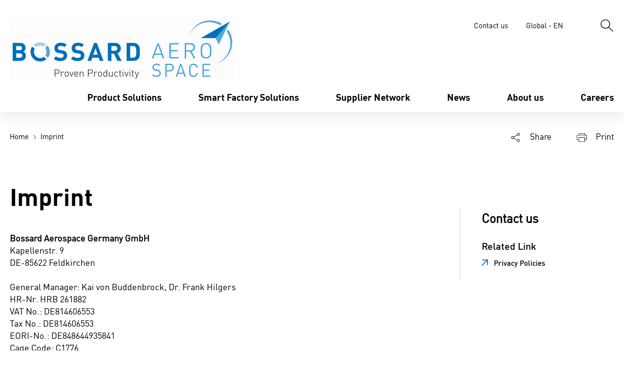

--- FILE ---
content_type: text/html; charset=utf-8
request_url: https://boysen.aero/global-en/imprint2/
body_size: 11750
content:


<!DOCTYPE html>
<html lang="en">
<head>
    


<meta charset="utf-8">
<meta http-equiv="Content-Security-Policy" content="upgrade-insecure-requests" />
    <title>Boysen Aerospace -  Imprint | Bossard Aerospace</title>
<meta name="viewport" content="width=device-width, initial-scale=1">

<!-- Generate using http://realfavicongenerator.net/ -->
    <!--Google and FB metatags-->
    <meta itemprop="name" content="Boysen Aerospace -  Imprint">
    <meta itemprop="title" content="Boysen Aerospace -  Imprint">
    <meta itemprop="description" content="Terms and conditions and legal information of the Boysen Aerospace Website.">
    <meta property="og:title" content="Boysen Aerospace -  Imprint" />
    <meta property="og:type" content="website" />
    <meta property="og:url" content="https://www.boysen.aero:443/global-en/imprint2/" />
    <meta property="og:description" content="Terms and conditions and legal information of the Boysen Aerospace Website." />
    <meta property="og:site_name" content="www.boysen.aero" />
    <!--end-->
    <meta name="ItemId" content="{7EB7D77B-115D-4272-96BF-C76459B23264}">
    <meta name="description" content="Terms and conditions and legal information of the Boysen Aerospace Website.">
<link rel="canonical" href="https://boysen.aero/global-en/imprint2/" />



<!-- GTM_Head -->
<script>
    window.dataLayer = window.dataLayer || [];
    if (typeof gtag !== "function") {
        function gtag() {
            dataLayer.push(arguments);
        }
    }
    gtag("set", "developer_id.dOGRkZj", true);
    gtag("consent", "default",
        {
            ad_storage: "denied",
            analytics_storage: "denied",
            ad_user_data: "denied",
            ad_personalization: "denied",
            region: ["AT", "BE", "BG", "CZ", "DE", "DK", "ES", "FI", "FR", "GB", "GR", "HU", "IE", "IT", "LU", "NL", "PL", "PT", "RO", "SE", "BR", "TH", "TR"]
        }
    );
</script>
<style>
/*.h-desktop {display:none}*/
.logo__logo--desktop.image {max-height:129px !important;}
.n-header__top {padding-bottom:0px !important;}
</style>
<!-- Google Tag Manager -->
<script>(function(w,d,s,l,i){w[l]=w[l]||[];w[l].push({'gtm.start':
new Date().getTime(),event:'gtm.js'});var f=d.getElementsByTagName(s)[0],
j=d.createElement(s),dl=l!='dataLayer'?'&l='+l:'';j.async=true;j.src=
'https://www.googletagmanager.com/gtm.js?id='+i+dl;f.parentNode.insertBefore(j,f);
})(window,document,'script','dataLayer','GTM-KJ7DMST');</script>
<!-- End Google Tag Manager -->
<!-- /GTM_Head -->

    <script id="Cookiebot" src="https://consent.cookiebot.com/uc.js" data-cbid="f984c284-299b-47ed-b1dc-195dd39a4f2f" data-blockingmode="auto" type="text/javascript"></script>



            <link rel="alternate" hreflang="x-default" href="https://www.boysen.aero:443/global-en/imprint2/" />
    <link rel="alternate" hreflang="en" href="https://www.boysen.aero:443/global-en/imprint2/" />


<link rel="shortcut icon" href="/favicon.ico">


<link rel="stylesheet" href="/Content/styles/app.css?v=32">

<link type="text/css" rel="stylesheet" href="/Content/styles/export--aa70a0d0717eaed1dbcc.css?v=2">







<script>
  window.appBossardSettings = window.appBossardSettings || {}

  window.appBossardSettings.YoutubeTurnedOff = false;
</script>

</head>
<body data-site="boysen" data-timestamp="20260119_102831" data-user-country="US" data-page-url="/eshop/global-en/" data-loader="/Content/loader--85926a24dd6964e7e913bd4abc7ea871.json" data-imports-url="/Scripts">
    <!-- GTM_Body -->
<!-- Google Tag Manager (noscript) -->
<noscript><iframe src="https://www.googletagmanager.com/ns.html?id=GTM-KJ7DMST"
height="0" width="0" style="display:none;visibility:hidden"></iframe></noscript>
<!-- End Google Tag Manager (noscript) -->
<!-- /GTM_Body -->
    


    <header class="n-header" data-g-name="Header">
        <div class="n-header__main l-center">
            <section class="l-center-content">
                <div class="n-header__top">
                    <div class="logo" data-g-name="Navigation">
                        <span class="logo__toggle">
                            <svg class="icon logo__open icon--link icon--nav" role="img" aria-label="list-full">
                                <use href="/Content/icons--bda8bf563aeacf4b7fc6.svg#list-full"
                                     xlink:href="/Content/icons--bda8bf563aeacf4b7fc6.svg#list-full"></use>
                            </svg>
                            <svg class="icon logo__close icon--link icon--nav" role="img" aria-label="close-full">
                                <use href="/Content/icons--bda8bf563aeacf4b7fc6.svg#close-full"
                                     xlink:href="/Content/icons--bda8bf563aeacf4b7fc6.svg#close-full"></use>
                            </svg>
                        </span>

                        <a class="logo__image" href="/global-en/" title="Bossard">
                            <img src="/global-en/-/media/bossard-group/boysen/boysen-logo-main-page.png?h=129&amp;w=462&amp;la=en&amp;hash=56779883215F1A7F9B4483E7C8940079" class="image logo__logo--desktop" alt="Boysen Aerospace" />
                            <img src="/global-en/-/media/bossard-group/boysen/boysen-logo-main-page.png?h=129&amp;w=462&amp;la=en&amp;hash=56779883215F1A7F9B4483E7C8940079" class="logo__logo--mobile" alt="Boysen Aerospace" />
                        </a>
                    </div>

                    <aside class="h-print">
                        <img src="/global-en/-/media/bossard-group/boysen/boysen-logo-main-page.png?h=129&amp;w=462&amp;la=en&amp;hash=56779883215F1A7F9B4483E7C8940079" class="image logo__logo--desktop" alt="Boysen Aerospace" />
                    </aside>

                    <div class="n-header__navigation">

                        
<a href="/global-en/contact-us/" class="n-link n-header__link n-link--black n-link--small" tabindex="0" >                                <span class="n-link__text">Contact us</span>
</a>

                        <div class="country" data-g-name="Country">
                            <a tabindex="0"
                               class="n-link n-header__link country__link n-link--hover n-link--black n-link--small">
                                <span class="n-link__text">Global - EN</span>
                            </a>
                            <a href="#"
                               class="abbreviation abbreviation--long">
                                <svg class="icon country__icon" role="img" aria-label="globe">
                                    <use href="/Content/icons--bda8bf563aeacf4b7fc6.svg#globe"
                                         xlink:href="/Content/icons--bda8bf563aeacf4b7fc6.svg#globe"></use>
                                </svg>
                                <span class="abbreviation__text">GLOBAL-EN</span>
                            </a>
                        </div>

                            <form id="search" data-g-name="Search" tabindex="0" class="search"
                                  action="/global-en/search/" method="get"
                                  data-bossard-url="/global-en/search/">
                                <input class="search__input" placeholder="Search" name="q" type="text"
                                       required="">
                                <svg class="icon search__icon icon--link" role="img" aria-label="search">
                                    <use href="/Content/icons--bda8bf563aeacf4b7fc6.svg#search"
                                         xlink:href="/Content/icons--bda8bf563aeacf4b7fc6.svg#search"></use>
                                </svg>

                                <div class="search__advanced">
                                        <a tabindex="0" class="n-link n-link--inline" href="/eshop/global-en/advanced-search/">
                                            <span class="n-link__text">Advanced product search</span>
                                        </a>
                                        <a tabindex="0" class="n-link n-link--inline n-link--nounderline" href="/eshop/global-en/advanced-search/">
                                            <span class="n-link__text">
                                                <img class="search__advanced-image" src="/Content/images/External/advanced-search--39b592ce5b0d5c3e7d64c779f9035fa6.png" alt="Advanced product search" />
                                            </span>
                                        </a>
                                </div>
                            </form>

                        




                        



                    </div>
                </div>

                <nav class="flyout flyout--tablet" data-g-name="Flyout" data-type="Navigation">
                    <section class="n-tabs n-tabs--big-mobile n-tabs--header" data-g-name="TabsHeader">
                        <div class="n-tabs__filler"></div>
                        


        <div class="n-tabs__tab">
<a href="/global-en/product-solutions/" class="n-link n-tabs__link h-ellipsis n-link--menu n-link--black " tabindex="0" >              <span class="n-link__text">Product Solutions</span>
</a>          <svg class="icon n-tabs__open-icon icon--link">
            <use href="/Content/icons--bda8bf563aeacf4b7fc6.svg#plus"
                 xlink:href="/Content/icons--bda8bf563aeacf4b7fc6.svg#plus"></use>
          </svg>
        </div>
        <div class="n-tabs__content">
          <hr class="spacer spacer--50 spacer--20-tablet">
          <div class="g-row g-cols--four g-gutter">
                <div class="g-col">
                  <a href="/global-en/product-solutions/metric-and-imperial-fasteners/" class="n-link n-link--black n-link--bold n-link--nounderline" tabindex="0" >                              <span class="n-link__text">Metric &amp; Imperial Fasteners</span>
</a>                </div>
                <div class="g-col">
                  <a href="/global-en/product-solutions/engineering-services/" class="n-link n-link--black n-link--bold n-link--nounderline" tabindex="0" >                              <span class="n-link__text">Engineering Services</span>
</a>                </div>
                <div class="g-col">
                  <a href="/global-en/product-solutions/mm-welding/" class="n-link n-link--black n-link--bold n-link--nounderline" tabindex="0" >                              <span class="n-link__text">Solutions for lightweight material</span>
</a>                </div>
                <div class="g-col">
                  <a href="/global-en/quality-and-certificates/" class="n-link n-link--black n-link--bold n-link--nounderline" tabindex="0" >                              <span class="n-link__text">Quality and Certificates</span>
</a>                </div>
                <div class="g-col">
                  <a href="/global-en/eoi/" class="n-link n-link--black n-link--bold n-link--nounderline" tabindex="0" >                              <span class="n-link__text">Overstock</span>
</a>                </div>

          </div>
          <hr class="spacer spacer--40 spacer--60-tablet">
        </div>
        <div class="n-tabs__tab">
<a href="/global-en/smart-factory-solutions/" class="n-link n-tabs__link h-ellipsis n-link--menu n-link--black " tabindex="0" >              <span class="n-link__text">Smart Factory Solutions</span>
</a>          <svg class="icon n-tabs__open-icon icon--link">
            <use href="/Content/icons--bda8bf563aeacf4b7fc6.svg#plus"
                 xlink:href="/Content/icons--bda8bf563aeacf4b7fc6.svg#plus"></use>
          </svg>
        </div>
        <div class="n-tabs__content">
          <hr class="spacer spacer--50 spacer--20-tablet">
          <div class="g-row g-cols--four g-gutter">

          </div>
          <hr class="spacer spacer--40 spacer--60-tablet">
        </div>
        <div class="n-tabs__tab">
<a href="/global-en/supplier-network/" class="n-link n-tabs__link h-ellipsis n-link--menu n-link--black " tabindex="0" >              <span class="n-link__text">Supplier Network</span>
</a>          <svg class="icon n-tabs__open-icon icon--link">
            <use href="/Content/icons--bda8bf563aeacf4b7fc6.svg#plus"
                 xlink:href="/Content/icons--bda8bf563aeacf4b7fc6.svg#plus"></use>
          </svg>
        </div>
        <div class="n-tabs__content">
          <hr class="spacer spacer--50 spacer--20-tablet">
          <div class="g-row g-cols--four g-gutter">

          </div>
          <hr class="spacer spacer--40 spacer--60-tablet">
        </div>
        <div class="n-tabs__tab">
<a href="/global-en/news/" class="n-link n-tabs__link h-ellipsis n-link--menu n-link--black " tabindex="0" >              <span class="n-link__text">News</span>
</a>          <svg class="icon n-tabs__open-icon icon--link">
            <use href="/Content/icons--bda8bf563aeacf4b7fc6.svg#plus"
                 xlink:href="/Content/icons--bda8bf563aeacf4b7fc6.svg#plus"></use>
          </svg>
        </div>
        <div class="n-tabs__content">
          <hr class="spacer spacer--50 spacer--20-tablet">
          <div class="g-row g-cols--four g-gutter">

          </div>
          <hr class="spacer spacer--40 spacer--60-tablet">
        </div>
        <div class="n-tabs__tab">
<a href="/global-en/about-us/" class="n-link n-tabs__link h-ellipsis n-link--menu n-link--black " tabindex="0" >              <span class="n-link__text">About us</span>
</a>          <svg class="icon n-tabs__open-icon icon--link">
            <use href="/Content/icons--bda8bf563aeacf4b7fc6.svg#plus"
                 xlink:href="/Content/icons--bda8bf563aeacf4b7fc6.svg#plus"></use>
          </svg>
        </div>
        <div class="n-tabs__content">
          <hr class="spacer spacer--50 spacer--20-tablet">
          <div class="g-row g-cols--four g-gutter">
                <div class="g-col">
                  <a href="/global-en/about-us/who-we-are/" class="n-link n-link--black n-link--bold n-link--nounderline" tabindex="0" >                              <span class="n-link__text">Who we are</span>
</a>                </div>
                <div class="g-col">
                  <a href="/global-en/about-us/affiliated-associations/" class="n-link n-link--black n-link--bold n-link--nounderline" tabindex="0" >                              <span class="n-link__text">Affiliated associations</span>
</a>                </div>
                <div class="g-col">
                  <a href="/global-en/about-us/history/" class="n-link n-link--black n-link--bold n-link--nounderline" tabindex="0" >                              <span class="n-link__text">History</span>
</a>                </div>
                <div class="g-col">
                  <a href="/global-en/general-terms-and-conditions/" class="n-link n-link--black n-link--bold n-link--nounderline" tabindex="0" >                              <span class="n-link__text">General Terms and Conditions</span>
</a>                </div>
                <div class="g-col">
                  <a href="/global-en/imprint2/" class="n-link n-link--black n-link--bold n-link--nounderline" tabindex="0" >                              <span class="n-link__text">Imprint</span>
</a>                </div>
                <div class="g-col">
                  <a href="/global-en/privacy-policies/" class="n-link n-link--black n-link--bold n-link--nounderline" tabindex="0" >                              <span class="n-link__text">Privacy Policy</span>
</a>                </div>

          </div>
          <hr class="spacer spacer--40 spacer--60-tablet">
        </div>
        <div class="n-tabs__tab">
<a href="/global-en/about-us/jobs-and-careers/" class="n-link n-tabs__link h-ellipsis n-link--menu n-link--black " tabindex="0" >              <span class="n-link__text">Careers</span>
</a>          <svg class="icon n-tabs__open-icon icon--link">
            <use href="/Content/icons--bda8bf563aeacf4b7fc6.svg#plus"
                 xlink:href="/Content/icons--bda8bf563aeacf4b7fc6.svg#plus"></use>
          </svg>
        </div>
        <div class="n-tabs__content">
          <hr class="spacer spacer--50 spacer--20-tablet">
          <div class="g-row g-cols--four g-gutter">

          </div>
          <hr class="spacer spacer--40 spacer--60-tablet">
        </div>



                        <div class="h-mobile">
                            <hr class="spacer spacer--40">
<a href="/global-en/contact-us/" class="n-link n-header__link n-link--black n-link--small" tabindex="0" >                                    <span class="n-link__text">Contact us</span>
</a>                            <hr class="spacer spacer--40">
                        </div>
                    </section>
                </nav>

                  <div class="locations flyout" data-g-name="Flyout" data-type="Locations">
    <div class="close-icon flyout__close">
      <svg class="icon icon--link" role="img" aria-label="close">
        <use href="/Content/icons--bda8bf563aeacf4b7fc6.svg#close"
             xlink:href="/Content/icons--bda8bf563aeacf4b7fc6.svg#close"></use>
      </svg>
    </div>
    



<p class="heading locations__heading heading--medium">Choose your location</p>
<section class="n-tabs n-tabs--big-mobile n-tabs--open" data-g-name="Tabs">

            <div class="n-tabs__tab n-tabs__tab--open">
                <a tabindex="0" class="n-link n-tabs__link n-link--tabs"
                   href="/">
                        <span class="n-link__text">Global</span>
                </a>
                <svg class="icon n-tabs__open-icon icon--link">
                    <use href="/Content/icons--bda8bf563aeacf4b7fc6.svg#plus"
                         xlink:href="/Content/icons--bda8bf563aeacf4b7fc6.svg#plus"></use>
                </svg>
            </div>
            <div class="n-tabs__content">
                <hr class="spacer spacer--40">
                <div class="g-row g-cols--four g-gutter">
                                <div class="g-col locations__country">
                                    <p class="text locations__country-title">Global</p>
                                                <a tabindex="0" class="n-link n-link--multiline"
                                                   href="https://www.boysen.aero/global-en/imprint2/">
                                                    <span class="n-link__text">EN</span>
                                                </a>
                                </div>
                </div>
            </div>
            <div class="n-tabs__tab ">
                <a tabindex="0" class="n-link n-tabs__link n-link--tabs"
                   href="/">
                        <span class="n-link__text">Europe</span>
                </a>
                <svg class="icon n-tabs__open-icon icon--link">
                    <use href="/Content/icons--bda8bf563aeacf4b7fc6.svg#plus"
                         xlink:href="/Content/icons--bda8bf563aeacf4b7fc6.svg#plus"></use>
                </svg>
            </div>
            <div class="n-tabs__content">
                <hr class="spacer spacer--40">
                <div class="g-row g-cols--four g-gutter">
                                <div class="g-col locations__country">
                                    <p class="text locations__country-title">Deutschland</p>
                                                <a tabindex="0" class="n-link n-link--multiline"
                                                   href="https://www.boysen.aero/de-de/imprint2/">
                                                    <span class="n-link__text">DE</span>
                                                </a>
                                </div>
                </div>
            </div>

    <div class="n-tabs__filler"></div>
</section>
  </div>

                    <div class="searchFlyout flyout" data-g-name="Flyout" data-type="Search">
                        <div class="suggestions" data-g-name="Suggestions">
    <div class="close-icon flyout__close">
        <svg class="icon icon--link" role="img" aria-label="close">
            <use href="/Content/icons--bda8bf563aeacf4b7fc6.svg#close"
                 xlink:href="/Content/icons--bda8bf563aeacf4b7fc6.svg#close"></use>
        </svg>
    </div>
    <p class="text suggestions__hint">Please start typing to get suggestions.</p>
    <div class="suggestions__ready">
        <div class="g-row g-cols--two g-gutter">
            <div class="g-col h-flex h-flex-column">
                <p class="heading suggestions__heading heading--medium">
                    Search suggestions
                </p>
                <div class="suggestions__loading" data-loader="webpages">
                    <div class="loader suggestions__loader loader--center"
                         data-g-name="Loader">
                        <p class="text loader__text">Suggestions are being loaded.</p>
                        <svg xmlns="http://www.w3.org/2000/svg"
                             viewBox="0 0 300 300"
                             width="300"
                             height="300"
                             preserveAspectRatio="xMidYMid meet"
                             style="width: 100%; height: 100%; transform: translate3d(0px, 0px, 0px);">
                            <defs>
                                <clipPath id="__lottie_element_3">
                                    <rect width="300" height="300" x="0" y="0"></rect>
                                </clipPath>
                                <mask id="__lottie_element_4" mask-type="alpha">
                                    <g clip-path="url(#__lottie_element_5)"
                                       transform="matrix(0.1908089965581894,-0.9816271662712097,0.9816271662712097,0.1908089965581894,-25.865432739257812,268.62274169921875)"
                                       opacity="1"
                                       style="display: block">
                                        <g transform="matrix(1,0,0,1,150,150)"
                                           opacity="1"
                                           style="display: block">
                                            <g opacity="1"
                                               transform="matrix(0.9990629553794861,-0.04328082129359245,0.04328082129359245,0.9990629553794861,-0.43799999356269836,-1.1330000162124634)">
                                                <path fill="rgb(197,104,104)"
                                                      fill-opacity="0"
                                                      d=" M0,-116.41799926757812 C25.55900001525879,-116.41799926757812 49.20600128173828,-108.16300201416016 68.41799926757812,-94.17500305175781"
                                                      style="mix-blend-mode: hard-light"></path>
                                                <path stroke-linecap="butt"
                                                      stroke-linejoin="miter"
                                                      fill-opacity="0"
                                                      stroke-miterlimit="4"
                                                      stroke="rgb(200,26,26)"
                                                      stroke-opacity="1"
                                                      stroke-width="57"
                                                      d=" M0,-116.41799926757812 C25.55900001525879,-116.41799926757812 49.20600128173828,-108.16300201416016 68.41799926757812,-94.17500305175781"></path>
                                            </g>
                                        </g>
                                    </g>
                                </mask>
                                <clipPath id="__lottie_element_5">
                                    <path d="M0,0 L300,0 L300,300 L0,300z"></path>
                                </clipPath>
                            </defs>
                            <g clip-path="url(#__lottie_element_3)">
                                <g mask="url(#__lottie_element_4)" style="display: block">
                                    <g transform="matrix(7.349999904632568,0,0,7.349999904632568,10.350006103515625,10.350006103515625)"
                                       opacity="1">
                                        <g opacity="1"
                                           transform="matrix(1,0,0,1,15.550000190734863,22.950000762939453)">
                                            <path fill="rgb(0,121,195)"
                                                  fill-opacity="1"
                                                  d=" M-4.550000190734863,4.75 C-6.650000095367432,2.9489998817443848 -7.949999809265137,0.4490000009536743 -8.449999809265137,-2.25 C-8.949999809265137,-4.949999809265137 -8.449999809265137,-7.75 -7.050000190734863,-10.149999618530273 C-7.050000190734863,-10.149999618530273 -12.050000190734863,-14.550000190734863 -12.050000190734863,-14.550000190734863 C-14.550000190734863,-10.949999809265137 -15.550000190734863,-6.35099983215332 -15.050000190734863,-1.8509999513626099 C-14.449999809265137,2.6489999294281006 -12.350000381469727,6.75 -8.949999809265137,9.75 C-5.550000190734863,12.75 -1.25,14.449000358581543 3.25,14.449000358581543 C7.75,14.550000190734863 12.149999618530273,12.949000358581543 15.550000190734863,10.050000190734863 C15.550000190734863,10.050000190734863 10.550000190734863,5.64900016784668 10.550000190734863,5.64900016784668 C8.350000381469727,7.25 5.650000095367432,8.050000190734863 2.8499999046325684,7.948999881744385 C0.15000000596046448,7.64900016784668 -2.450000047683716,6.550000190734863 -4.550000190734863,4.75z"></path>
                                        </g>
                                        <g opacity="1"
                                           transform="matrix(1,0,0,1,33.20000076293945,18)">
                                            <path fill="rgb(70,168,222)"
                                                  fill-opacity="1"
                                                  d=" M-4.199999809265137,7.500999927520752 C-4.199999809265137,7.500999927520752 0.699999988079071,11.899999618530273 0.699999988079071,11.899999618530273 C3.299999952316284,8.399999618530273 4.699999809265137,4.201000213623047 4.5,-0.19900000095367432 C4.300000190734863,-4.499000072479248 2.5999999046325684,-8.699999809265137 -0.30000001192092896,-11.899999618530273 C-0.30000001192092896,-11.899999618530273 -4.699999809265137,-6.900000095367432 -4.699999809265137,-6.900000095367432 C-3.0999999046325684,-4.900000095367432 -2.200000047683716,-2.3989999294281006 -2.0999999046325684,0.20100000500679016 C-2,2.9000000953674316 -2.700000047683716,5.400000095367432 -4.199999809265137,7.500999927520752z"></path>
                                        </g>
                                        <g opacity="1"
                                           transform="matrix(1,0,0,1,18,4.800000190734863)">
                                            <path fill="rgb(160,199,234)"
                                                  fill-opacity="1"
                                                  d=" M7.5,3.5999999046325684 C7.5,3.5999999046325684 11.899999618530273,-1.399999976158142 11.899999618530273,-1.399999976158142 C8.300000190734863,-3.9000000953674316 4,-5.099999904632568 -0.30000001192092896,-4.800000190734863 C-4.599999904632568,-4.400000095367432 -8.699999809265137,-2.5999999046325684 -11.899999618530273,0.4000000059604645 C-11.899999618530273,0.4000000059604645 -7,4.800000190734863 -7,4.800000190734863 C-5,3.0999999046325684 -2.5999999046325684,2 0,1.7999999523162842 C2.700000047683716,1.600000023841858 5.300000190734863,2.200000047683716 7.5,3.5999999046325684z"></path>
                                        </g>
                                    </g>
                                </g>
                            </g>
                        </svg>
                    </div>
                </div>
                <section class="link-list link-list--30 h-space--large"
                         data-list="webpages">
                    <!-- Dynamic content -->
                </section>
                <hr class="h-top-auto h-space" />
                <div class="l-center suggestions__more">
                    <a href="/eshop/global-en/search?q={q}&amp;tab=pages"
                       data-link-all="webpages"
                       class="h-hide">
                        Show all results ({0})
                    </a>
                </div>
            </div>
            <div class="g-col h-flex h-flex-column">
                <p class="heading suggestions__heading heading--medium">
                    Product suggestions
                </p>
                <div class="suggestions__loading" data-loader="products">
                    <div class="loader suggestions__loader loader--center"
                         data-g-name="Loader">
                        <p class="text loader__text">Suggestions are being loaded.</p>
                        <svg xmlns="http://www.w3.org/2000/svg"
                             viewBox="0 0 300 300"
                             width="300"
                             height="300"
                             preserveAspectRatio="xMidYMid meet"
                             style="width: 100%; height: 100%; transform: translate3d(0px, 0px, 0px);">
                            <defs>
                                <clipPath id="__lottie_element_14">
                                    <rect width="300" height="300" x="0" y="0"></rect>
                                </clipPath>
                                <mask id="__lottie_element_15" mask-type="alpha">
                                    <g clip-path="url(#__lottie_element_16)"
                                       transform="matrix(0.1908089965581894,-0.9816271662712097,0.9816271662712097,0.1908089965581894,-25.865432739257812,268.62274169921875)"
                                       opacity="1"
                                       style="display: block">
                                        <g transform="matrix(1,0,0,1,150,150)"
                                           opacity="1"
                                           style="display: block">
                                            <g opacity="1"
                                               transform="matrix(0.9990629553794861,-0.04328082129359245,0.04328082129359245,0.9990629553794861,-0.43799999356269836,-1.1330000162124634)">
                                                <path fill="rgb(197,104,104)"
                                                      fill-opacity="0"
                                                      d=" M0,-116.41799926757812 C25.55900001525879,-116.41799926757812 49.20600128173828,-108.16300201416016 68.41799926757812,-94.17500305175781"
                                                      style="mix-blend-mode: hard-light"></path>
                                                <path stroke-linecap="butt"
                                                      stroke-linejoin="miter"
                                                      fill-opacity="0"
                                                      stroke-miterlimit="4"
                                                      stroke="rgb(200,26,26)"
                                                      stroke-opacity="1"
                                                      stroke-width="57"
                                                      d=" M0,-116.41799926757812 C25.55900001525879,-116.41799926757812 49.20600128173828,-108.16300201416016 68.41799926757812,-94.17500305175781"></path>
                                            </g>
                                        </g>
                                    </g>
                                </mask>
                                <clipPath id="__lottie_element_16">
                                    <path d="M0,0 L300,0 L300,300 L0,300z"></path>
                                </clipPath>
                            </defs>
                            <g clip-path="url(#__lottie_element_14)">
                                <g mask="url(#__lottie_element_15)" style="display: block">
                                    <g transform="matrix(7.349999904632568,0,0,7.349999904632568,10.350006103515625,10.350006103515625)"
                                       opacity="1">
                                        <g opacity="1"
                                           transform="matrix(1,0,0,1,15.550000190734863,22.950000762939453)">
                                            <path fill="rgb(0,121,195)"
                                                  fill-opacity="1"
                                                  d=" M-4.550000190734863,4.75 C-6.650000095367432,2.9489998817443848 -7.949999809265137,0.4490000009536743 -8.449999809265137,-2.25 C-8.949999809265137,-4.949999809265137 -8.449999809265137,-7.75 -7.050000190734863,-10.149999618530273 C-7.050000190734863,-10.149999618530273 -12.050000190734863,-14.550000190734863 -12.050000190734863,-14.550000190734863 C-14.550000190734863,-10.949999809265137 -15.550000190734863,-6.35099983215332 -15.050000190734863,-1.8509999513626099 C-14.449999809265137,2.6489999294281006 -12.350000381469727,6.75 -8.949999809265137,9.75 C-5.550000190734863,12.75 -1.25,14.449000358581543 3.25,14.449000358581543 C7.75,14.550000190734863 12.149999618530273,12.949000358581543 15.550000190734863,10.050000190734863 C15.550000190734863,10.050000190734863 10.550000190734863,5.64900016784668 10.550000190734863,5.64900016784668 C8.350000381469727,7.25 5.650000095367432,8.050000190734863 2.8499999046325684,7.948999881744385 C0.15000000596046448,7.64900016784668 -2.450000047683716,6.550000190734863 -4.550000190734863,4.75z"></path>
                                        </g>
                                        <g opacity="1"
                                           transform="matrix(1,0,0,1,33.20000076293945,18)">
                                            <path fill="rgb(70,168,222)"
                                                  fill-opacity="1"
                                                  d=" M-4.199999809265137,7.500999927520752 C-4.199999809265137,7.500999927520752 0.699999988079071,11.899999618530273 0.699999988079071,11.899999618530273 C3.299999952316284,8.399999618530273 4.699999809265137,4.201000213623047 4.5,-0.19900000095367432 C4.300000190734863,-4.499000072479248 2.5999999046325684,-8.699999809265137 -0.30000001192092896,-11.899999618530273 C-0.30000001192092896,-11.899999618530273 -4.699999809265137,-6.900000095367432 -4.699999809265137,-6.900000095367432 C-3.0999999046325684,-4.900000095367432 -2.200000047683716,-2.3989999294281006 -2.0999999046325684,0.20100000500679016 C-2,2.9000000953674316 -2.700000047683716,5.400000095367432 -4.199999809265137,7.500999927520752z"></path>
                                        </g>
                                        <g opacity="1"
                                           transform="matrix(1,0,0,1,18,4.800000190734863)">
                                            <path fill="rgb(160,199,234)"
                                                  fill-opacity="1"
                                                  d=" M7.5,3.5999999046325684 C7.5,3.5999999046325684 11.899999618530273,-1.399999976158142 11.899999618530273,-1.399999976158142 C8.300000190734863,-3.9000000953674316 4,-5.099999904632568 -0.30000001192092896,-4.800000190734863 C-4.599999904632568,-4.400000095367432 -8.699999809265137,-2.5999999046325684 -11.899999618530273,0.4000000059604645 C-11.899999618530273,0.4000000059604645 -7,4.800000190734863 -7,4.800000190734863 C-5,3.0999999046325684 -2.5999999046325684,2 0,1.7999999523162842 C2.700000047683716,1.600000023841858 5.300000190734863,2.200000047683716 7.5,3.5999999046325684z"></path>
                                        </g>
                                    </g>
                                </g>
                            </g>
                        </svg>
                    </div>
                </div>
                <section class="link-list link-list--30 h-space--large"
                         data-list="products">
                    <!-- Dynamic content -->
                </section>
                <hr class="h-top-auto h-space" />
                <div class="l-center suggestions__more">
                    <a href="/eshop/global-en/search?q={q}&amp;tab=products"
                       data-link-all="products"
                       class="h-hide">
                        Show all results ({0})
                    </a>
                </div>
            </div>
        </div>
    </div>
</div>
                    </div>

            </section>
        </div>
        <span class="n-header__bumper" style="height: 196px;"></span>
            <div class="h-no-print">
                <aside class="l-center">
                    <div class="n-header__additional l-center-content l-center-content--row">

                        <ul class="n-breadcrumb">
                            
    <li class="n-breadcrumb__item h-desktop">

        <a href="/global-en/" tabindex="0" class="n-link n-link--small n-link--black">
          <span class="n-link__text">Home</span>
        </a>
        <svg class="icon n-breadcrumb__icon icon--small">
          <use href="/Content/icons--bda8bf563aeacf4b7fc6.svg#arrow-right"
               xlink:href="/Content/icons--bda8bf563aeacf4b7fc6.svg#arrow-right"></use>
        </svg>
    </li>
    <li class="n-breadcrumb__item h-desktop">

        <p class="text text--small"> Imprint</p>
    </li>

                        </ul>

                        <div class="actions" data-g-name="Actions" data-a2a-config-locale="en">
                            <div class="js-a2a_kit">
                                <a tabindex="0" class="n-link a2a_dd actions__share n-link--hover n-link--icon n-link--black" href="https://www.addtoany.com/share">
                                    <svg class="icon text__icon" role="img" aria-label="share">
                                        <use href="/Content/icons--bda8bf563aeacf4b7fc6.svg#share"
                                             xlink:href="/Content/icons--bda8bf563aeacf4b7fc6.svg#share"></use>
                                    </svg>

                                    <span class="n-link__text">Share</span>
                                </a>
                            </div>
                                <script type="text/javascript" id="www-widgetapi-script" src="https://www.youtube.com/s/player/fa244a41/www-widgetapi.vflset/www-widgetapi.js" async=""></script>
                                <script src="https://www.youtube.com/iframe_api"></script>
                            <script type="text/javascript" src="https://static.addtoany.com/menu/page.js" async="" defer=""></script>
                            <a tabindex="0" class="n-link actions__print h-desktop n-link--hover n-link--icon n-link--black">
                                <svg class="icon text__icon" role="img" aria-label="print">
                                    <use href="/Content/icons--bda8bf563aeacf4b7fc6.svg#print"
                                         xlink:href="/Content/icons--bda8bf563aeacf4b7fc6.svg#print"></use>
                                </svg>

                                <span class="n-link__text">Print</span>


                            </a>
                        </div>
                    </div>
                </aside>
            </div>
    </header>

    <section class="stage">

  <div id="go-up">
    <a href="#" title="go up">
      <i class="fa fa-angle-up" aria-hidden="false"></i>
    </a>
  </div>
</section>

    
<script src="/sitecore%20modules/Web/ExperienceForms/scripts/jquery-3.6.3.min.js"></script>

    <main id="main" class="l-center">
        <div class="l-center-content container">
            <div class="grid-row">


    <div class="col-xs-12 col-sm-9">
		<div class="content-page-wrapper">
			<div class="main__heading ">
				

				

				

					<h1 class=""> Imprint</h1>

				<div class="generate-docs c-mainblue ">
					
				</div>
			</div>

				<div class="content-page-content">
					<div class='rte-wrapper' data-id='{7EB7D77B-115D-4272-96BF-C76459B23264}'><p><strong>Bossard Aerospace Germany GmbH</strong><br />
Kapellenstr. 9<br />
DE-85622 Feldkirchen<br />
<br />
General Manager: Kai von Buddenbrock, Dr. Frank Hilgers<br />
HR-Nr. HRB 261882<br />
VAT No.: DE814606553<br />
Tax No.: DE814606553<br />
EORI-No.: DE848644935841<br />
Cage Code: C1776<br />
DUNS No. Munich: 537705225<br />
DUNS No. Hamburg: 312877227 </p>
<p>
<br />
Phone: +49 (89) 427421-0<br />
E-mail:&nbsp;<a href="mailto:info.aero-de@bossard.com"></a><a href="mailto:info.aero-de@bossard.com">info.aero-de@bossard.com</a></p>
<p><strong>Bank account information</strong><br />
Euro payments:<br />
Owner: Bossard Aerospace Germany GmbH<br />
Account No.: 33711999<br />
IBAN: DE92 7002 0270 0033 7119 99<br />
Swift / BIC: HYVEDEMMXXX<br />
Bank: Unicredit Bank AG / Hypovereinsbank M&uuml;nchen AG<br />
<br />
USD payments:<br />
Owner: Bossard Aerospace Germany GmbH<br />
Account No.: 833627112<br />
IBAN: DE89 7002 0270 0833 6271 12<br />
Swift / BIC: HYVEDEMMXXX<br />
Bank: Unicredit Bank AG / Hypovereinsbank M&uuml;nchen AG</p>
<br />
<p><strong>Bossard Aerospace U.S. Inc.</strong><br />
3050 W. Story Road<br />
Irving, TX 75038<br />
USA<br />
<br />
General Manager: Andreas Kirschner<br />
Tax ID: 99-0378377<br />
DUNS No.: 78723460<br />
<br />
Phone : +1 469 629 0660<br />
Fax: +1 469 606 0921<br />
E-Mail: <a href="mailto:info.aero-us@bossard.com">info.aero-us@bossard.com</a><br />
<br />
<strong>Bank account information</strong><br />
Frost Bank<br />
Routing: 11400093<br />
Account: 820032921<br />
SWIFT-Code/BIC: FRSTUS44</p></div>
				</div>

			<div class="content-page-components-container">
				









			</div>
		</div>
    </div>
    <div class="col-xs-12 col-sm-3">
        <div class="sidebar">
            <div class="static__sidebar">
                <div class="row">
					<div class="col-xs-12">
						


<div class='rte-wrapper' data-id='{315C7310-0E83-4237-A7A1-4659B6D366E7}'><h2><strong>Contact us</strong></h2>
<div data-form-block-id="a08207bf-286c-ef11-bfe2-7c1e52370edf"></div> <script src="https://mktdplp102cdn.azureedge.net/public/latest/js/form-loader.js?v=1.84.2007"></script> <div id="dmn2D8fGpgM0uLt1qvlyFtdgzHv9Yn7Ar-RefoQJ7p2Y"></div><script src="https://mktdplp102cdn.azureedge.net/public/latest/js/ws-tracking.js?v=1.84.2007"></script><div class="d365-mkt-config" style="display:none" data-website-id="mn2D8fGpgM0uLt1qvlyFtdgzHv9Yn7Ar-RefoQJ7p2Y" data-hostname="2353f2b8308d4d5d9d25608d50fd8dc3.svc.dynamics.com"></div></div>


<div class="link-module">
    <p class="subheadline">Related Link</p>
        <div class="links-list c-mainblue">
            <ul class="list-unstyled">
<a href="/global-en/privacy-policies/" >                        <li class="prev-arrow">
                            <h6>
Privacy Policies                            </h6>
                        </li>
</a>            </ul>
        </div>
</div>


						
					</div>
                </div>
            </div>
        </div>
    </div>
                
<div class="col-xs-12 col-sm-12">
<div class="button-wrapper backButton">
    <a href="javascript:history.back()" role="button" class="form-btn form-btn-back">back</a>
</div>
</div>
            </div>
        </div>
        
    </main>

    <footer class="footer">
        


  <div class="l-center">
    <div class="l-center-content">
      <div class="footer__main">
        <nav class="footer__navigation g-row g-cols--four g-gutter n-tabs--footer" data-g-name="TabsFooter">
            <div class="footer__navigation-list g-col">

                <div class="n-tabs__tab">
                    <span class="n-link__text text">Our Solutions</span>
                  <svg class="icon n-tabs__open-icon icon--link">
                    <use href="/Content/icons--bda8bf563aeacf4b7fc6.svg#plus"
                         xlink:href="/Content/icons--bda8bf563aeacf4b7fc6.svg#plus"></use>
                  </svg>
                </div>
                  <div class="n-tabs__content">
<a href="/global-en/product-solutions/metric-and-imperial-fasteners/" class="n-link footer__link n-link--multiline n-link--gray" tabindex="0" >                            <span class="n-link__text">Product Solutions</span>
</a>                        <br>
<a href="/global-en/smart-factory-solutions/" class="n-link footer__link n-link--multiline n-link--gray" tabindex="0" >                            <span class="n-link__text">Smart Factory Solutions</span>
</a>                        <br>
<a href="/global-en/product-solutions/engineering-services/" class="n-link footer__link n-link--multiline n-link--gray" tabindex="0" >                            <span class="n-link__text">Engineering Services</span>
</a>                        <br>
<a href="/global-en/quality-and-certificates/" class="n-link footer__link n-link--multiline n-link--gray" tabindex="0" >                            <span class="n-link__text">Quality and Certificates</span>
</a>                        <br>
                  </div>

            </div>
            <div class="footer__navigation-list g-col">

                <div class="n-tabs__tab">
                    <span class="n-link__text text">About Bossard Aerospace</span>
                  <svg class="icon n-tabs__open-icon icon--link">
                    <use href="/Content/icons--bda8bf563aeacf4b7fc6.svg#plus"
                         xlink:href="/Content/icons--bda8bf563aeacf4b7fc6.svg#plus"></use>
                  </svg>
                </div>
                  <div class="n-tabs__content">
<a href="/global-en/about-us/who-we-are/" class="n-link footer__link n-link--multiline n-link--gray" tabindex="0" >                            <span class="n-link__text">Who we are</span>
</a>                        <br>
<a href="/global-en/about-us/history/" class="n-link footer__link n-link--multiline n-link--gray" tabindex="0" >                            <span class="n-link__text">History</span>
</a>                        <br>
<a href="/global-en/about-us/affiliated-associations/" class="n-link footer__link n-link--multiline n-link--gray" tabindex="0" >                            <span class="n-link__text">Affiliated associations</span>
</a>                        <br>
<a href="/global-en/about-us/jobs-and-careers/" class="n-link footer__link n-link--multiline n-link--gray" tabindex="0" >                            <span class="n-link__text">Jobs and careers</span>
</a>                        <br>
                  </div>

            </div>
            <div class="footer__navigation-list g-col">

                <div class="n-tabs__tab">
                    <span class="n-link__text text">Legal</span>
                  <svg class="icon n-tabs__open-icon icon--link">
                    <use href="/Content/icons--bda8bf563aeacf4b7fc6.svg#plus"
                         xlink:href="/Content/icons--bda8bf563aeacf4b7fc6.svg#plus"></use>
                  </svg>
                </div>
                  <div class="n-tabs__content">
<a href="/global-en/general-terms-and-conditions/" class="n-link footer__link n-link--multiline n-link--gray" tabindex="0" >                            <span class="n-link__text">General Terms and Conditions</span>
</a>                        <br>
<a href="/global-en/privacy-policies/" class="n-link footer__link n-link--multiline n-link--gray" tabindex="0" >                            <span class="n-link__text">Privacy Policies</span>
</a>                        <br>
<a href="/global-en/imprint2/" class="n-link footer__link n-link--multiline n-link--gray" tabindex="0" >                            <span class="n-link__text">Imprint</span>
</a>                        <br>
                  </div>

            </div>
            <div class="footer__navigation-list g-col">

                <div class="n-tabs__tab">
                    <span class="n-link__text text">Supplier Network</span>
                  <svg class="icon n-tabs__open-icon icon--link">
                    <use href="/Content/icons--bda8bf563aeacf4b7fc6.svg#plus"
                         xlink:href="/Content/icons--bda8bf563aeacf4b7fc6.svg#plus"></use>
                  </svg>
                </div>
                  <div class="n-tabs__content">
<a href="/global-en/supplier-network/" class="n-link footer__link n-link--multiline n-link--gray" tabindex="0" >                            <span class="n-link__text">Overview</span>
</a>                        <br>
                  </div>

            </div>
        </nav>
      </div>
    </div>
  </div>


    <div class="social">
        
        <p class="text social__tagline text--center"></p>
        <div class="social__icons">
        </div>
    </div>
    <div class="l-center">
        <div class="l-center-content">
            <div class="footer__notice">
                <p class="text text--gray-40 text--small">Copyright © 2020 Bossard Group. | All rights reserved.</p>
            </div>
        </div>
    </div>

    </footer>
    




    <script defer type="text/javascript" src="/Scripts/app.js?v=35"></script>
    
<script defer src="/Scripts/export--aa70a0d0717eaed1dbcc.js"></script>

    

    
</body>
</html>

--- FILE ---
content_type: text/css
request_url: https://boysen.aero/Content/styles/app.css?v=32
body_size: 60696
content:
@-webkit-keyframes a{0%{width:0;height:0;background-color:#0070ba}29%{background-color:#0070ba}30%{width:32px;height:32px;background-color:transparent;border-width:16px;opacity:1}to{width:32px;height:32px;border-width:0;opacity:0;background-color:transparent}}@-o-keyframes a{0%{width:0;height:0;background-color:#0070ba}29%{background-color:#0070ba}30%{width:32px;height:32px;background-color:transparent;border-width:16px;opacity:1}to{width:32px;height:32px;border-width:0;opacity:0;background-color:transparent}}@keyframes a{0%{width:0;height:0;background-color:#0070ba}29%{background-color:#0070ba}30%{width:32px;height:32px;background-color:transparent;border-width:16px;opacity:1}to{width:32px;height:32px;border-width:0;opacity:0;background-color:transparent}}

/*! normalize.css v3.0.0 | MIT License | git.io/normalize */html{font-family:sans-serif;-ms-text-size-adjust:100%;-webkit-text-size-adjust:100%}article,aside,details,figcaption,figure,footer,header,hgroup,main,nav,section,summary{display:block}audio,canvas,progress,video{display:inline-block;vertical-align:baseline}audio:not([controls]){display:none;height:0}[hidden],template{display:none}a{background:transparent}.btn:active{-webkit-box-shadow:none;box-shadow:none}.btn{border-radius:0}a:active,a:hover{outline:0}abbr[title]{border-bottom:1px dotted}b,strong{font-weight:700}dfn{font-style:italic}h1{font-size:2em;margin:.67em 0}mark{background:#ff0;color:#000}small{font-size:80%}sub,sup{font-size:75%;line-height:0;position:relative;vertical-align:baseline}sup{top:-.5em}sub{bottom:-.25em}img{border:0}svg:not(:root){overflow:hidden}figure{margin:1em 40px}hr{-moz-box-sizing:content-box;-webkit-box-sizing:content-box;box-sizing:content-box;height:0}pre{overflow:auto}code,kbd,pre,samp{font-family:monospace,monospace;font-size:1em}button,input,optgroup,select,textarea{color:inherit;font:inherit;margin:0}button{overflow:visible}button,select{text-transform:none}button,html input[type=button],input[type=reset],input[type=submit]{-webkit-appearance:button;cursor:pointer}button[disabled],html input[disabled]{cursor:default}button::-moz-focus-inner,input::-moz-focus-inner{border:0;padding:0}input{line-height:normal}input[type=checkbox],input[type=radio]{-webkit-box-sizing:border-box;-moz-box-sizing:border-box;box-sizing:border-box;padding:0}input[type=number]::-webkit-inner-spin-button,input[type=number]::-webkit-outer-spin-button{height:auto}input[type=search]{-webkit-appearance:textfield;-moz-box-sizing:content-box;-webkit-box-sizing:content-box;box-sizing:content-box}input[type=search]::-webkit-search-cancel-button,input[type=search]::-webkit-search-decoration{-webkit-appearance:none}textarea{overflow:auto}optgroup{font-weight:700}table{border-collapse:collapse;border-spacing:0}td,th{padding:0}

/*!
 *  Font Awesome 4.4.0 by @davegandy - http://fontawesome.io - @fontawesome
 *  License - http://fontawesome.io/license (Font: SIL OFL 1.1, CSS: MIT License)
 */@font-face{font-display:swap;font-family:FontAwesome;src:url(../fonts/fontawesome/fontawesome-webfont.eot?v=4.4.0);src:url(../fonts/fontawesome/fontawesome-webfont.eot?#iefix&v=4.4.0) format("embedded-opentype"),url(../fonts/fontawesome/fontawesome-webfont.woff2?v=4.4.0) format("woff2"),url(../fonts/fontawesome/fontawesome-webfont.woff?v=4.4.0) format("woff"),url(../fonts/fontawesome/fontawesome-webfont.ttf?v=4.4.0) format("truetype"),url(../fonts/fontawesome/fontawesome-webfont.svg?v=4.4.0#fontawesomeregular) format("svg");font-weight:400;font-style:normal}.fa{display:inline-block;font:normal normal normal 14px/1 FontAwesome;font-size:inherit;text-rendering:auto;-webkit-font-smoothing:antialiased;-moz-osx-font-smoothing:grayscale}.fa-lg{font-size:1.33333333em;line-height:.75em;vertical-align:-15%}.fa-2x{font-size:2em}.fa-3x{font-size:3em}.fa-4x{font-size:4em}.fa-5x{font-size:5em}.fa-fw{width:1.28571429em;text-align:center}.fa-ul{padding-left:0;margin-left:2.14285714em;list-style-type:none}.fa-ul>li{position:relative}.fa-li{position:absolute;left:-2.14285714em;width:2.14285714em;top:.14285714em;text-align:center}.fa-li.fa-lg{left:-1.85714286em}.fa-border{padding:.2em .25em .15em;border:.08em solid #eee;border-radius:.1em}.fa-pull-left{float:left}.fa-pull-right{float:right}.fa.fa-pull-left{margin-right:.3em}.fa.fa-pull-right{margin-left:.3em}.pull-right{float:right}.pull-left{float:left}.fa.pull-left{margin-right:.3em}.fa.pull-right{margin-left:.3em}.fa-spin{-webkit-animation:b 2s infinite linear;-o-animation:b 2s infinite linear;animation:b 2s infinite linear}.fa-pulse{-webkit-animation:b 1s infinite steps(8);-o-animation:b 1s infinite steps(8);animation:b 1s infinite steps(8)}@-webkit-keyframes b{0%{-webkit-transform:rotate(0deg);transform:rotate(0deg)}to{-webkit-transform:rotate(359deg);transform:rotate(359deg)}}@-o-keyframes b{0%{-webkit-transform:rotate(0deg);-o-transform:rotate(0deg);transform:rotate(0deg)}to{-webkit-transform:rotate(359deg);-o-transform:rotate(359deg);transform:rotate(359deg)}}@keyframes b{0%{-webkit-transform:rotate(0deg);-o-transform:rotate(0deg);transform:rotate(0deg)}to{-webkit-transform:rotate(359deg);-o-transform:rotate(359deg);transform:rotate(359deg)}}.fa-rotate-90{filter:progid:DXImageTransform.Microsoft.BasicImage(rotation=1);-webkit-transform:rotate(90deg);-ms-transform:rotate(90deg);-o-transform:rotate(90deg);transform:rotate(90deg)}.fa-rotate-180{filter:progid:DXImageTransform.Microsoft.BasicImage(rotation=2);-webkit-transform:rotate(180deg);-ms-transform:rotate(180deg);-o-transform:rotate(180deg);transform:rotate(180deg)}.fa-rotate-270{filter:progid:DXImageTransform.Microsoft.BasicImage(rotation=3);-webkit-transform:rotate(270deg);-ms-transform:rotate(270deg);-o-transform:rotate(270deg);transform:rotate(270deg)}.fa-flip-horizontal{filter:progid:DXImageTransform.Microsoft.BasicImage(rotation=0,mirror=1);-webkit-transform:scaleX(-1);-ms-transform:scaleX(-1);-o-transform:scaleX(-1);transform:scaleX(-1)}.fa-flip-vertical{filter:progid:DXImageTransform.Microsoft.BasicImage(rotation=2,mirror=1);-webkit-transform:scaleY(-1);-ms-transform:scaleY(-1);-o-transform:scaleY(-1);transform:scaleY(-1)}:root .fa-flip-horizontal,:root .fa-flip-vertical,:root .fa-rotate-90,:root .fa-rotate-180,:root .fa-rotate-270{-webkit-filter:none;filter:none}.fa-stack{position:relative;display:inline-block;width:2em;height:2em;line-height:2em;vertical-align:middle}.fa-stack-1x,.fa-stack-2x{position:absolute;left:0;width:100%;text-align:center}.fa-stack-1x{line-height:inherit}.fa-stack-2x{font-size:2em}.fa-inverse{color:#fff}.fa-glass:before{content:"\f000"}.fa-music:before{content:"\f001"}.fa-search:before{content:"\f002"}.fa-envelope-o:before{content:"\f003"}.fa-heart:before{content:"\f004"}.fa-star:before{content:"\f005"}.fa-star-o:before{content:"\f006"}.fa-user:before{content:"\f007"}.fa-film:before{content:"\f008"}.fa-th-large:before{content:"\f009"}.fa-th:before{content:"\f00a"}.fa-th-list:before{content:"\f00b"}.fa-check:before{content:"\f00c"}.fa-close:before,.fa-remove:before,.fa-times:before{content:"\f00d"}.fa-search-plus:before{content:"\f00e"}.fa-search-minus:before{content:"\f010"}.fa-power-off:before{content:"\f011"}.fa-signal:before{content:"\f012"}.fa-cog:before,.fa-gear:before{content:"\f013"}.fa-trash-o:before{content:"\f014"}.fa-home:before{content:"\f015"}.fa-file-o:before{content:"\f016"}.fa-clock-o:before{content:"\f017"}.fa-road:before{content:"\f018"}.fa-download:before{content:"\f019"}.fa-arrow-circle-o-down:before{content:"\f01a"}.fa-arrow-circle-o-up:before{content:"\f01b"}.fa-inbox:before{content:"\f01c"}.fa-play-circle-o:before{content:"\f01d"}.fa-repeat:before,.fa-rotate-right:before{content:"\f01e"}.fa-refresh:before{content:"\f021"}.fa-list-alt:before{content:"\f022"}.fa-lock:before{content:"\f023"}.fa-flag:before{content:"\f024"}.fa-headphones:before{content:"\f025"}.fa-volume-off:before{content:"\f026"}.fa-volume-down:before{content:"\f027"}.fa-volume-up:before{content:"\f028"}.fa-qrcode:before{content:"\f029"}.fa-barcode:before{content:"\f02a"}.fa-tag:before{content:"\f02b"}.fa-tags:before{content:"\f02c"}.fa-book:before{content:"\f02d"}.fa-bookmark:before{content:"\f02e"}.fa-print:before{content:"\f02f"}.fa-camera:before{content:"\f030"}.fa-font:before{content:"\f031"}.fa-bold:before{content:"\f032"}.fa-italic:before{content:"\f033"}.fa-text-height:before{content:"\f034"}.fa-text-width:before{content:"\f035"}.fa-align-left:before{content:"\f036"}.fa-align-center:before{content:"\f037"}.fa-align-right:before{content:"\f038"}.fa-align-justify:before{content:"\f039"}.fa-list:before{content:"\f03a"}.fa-dedent:before,.fa-outdent:before{content:"\f03b"}.fa-indent:before{content:"\f03c"}.fa-video-camera:before{content:"\f03d"}.fa-image:before,.fa-photo:before,.fa-picture-o:before{content:"\f03e"}.fa-pencil:before{content:"\f040"}.fa-map-marker:before{content:"\f041"}.fa-adjust:before{content:"\f042"}.fa-tint:before{content:"\f043"}.fa-edit:before,.fa-pencil-square-o:before{content:"\f044"}.fa-share-square-o:before{content:"\f045"}.fa-check-square-o:before{content:"\f046"}.fa-arrows:before{content:"\f047"}.fa-step-backward:before{content:"\f048"}.fa-fast-backward:before{content:"\f049"}.fa-backward:before{content:"\f04a"}.fa-play:before{content:"\f04b"}.fa-pause:before{content:"\f04c"}.fa-stop:before{content:"\f04d"}.fa-forward:before{content:"\f04e"}.fa-fast-forward:before{content:"\f050"}.fa-step-forward:before{content:"\f051"}.fa-eject:before{content:"\f052"}.fa-chevron-left:before{content:"\f053"}.fa-chevron-right:before{content:"\f054"}.fa-plus-circle:before{content:"\f055"}.fa-minus-circle:before{content:"\f056"}.fa-times-circle:before{content:"\f057"}.fa-check-circle:before{content:"\f058"}.fa-question-circle:before{content:"\f059"}.fa-info-circle:before{content:"\f05a"}.fa-crosshairs:before{content:"\f05b"}.fa-times-circle-o:before{content:"\f05c"}.fa-check-circle-o:before{content:"\f05d"}.fa-ban:before{content:"\f05e"}.fa-arrow-left:before{content:"\f060"}.fa-arrow-right:before{content:"\f061"}.fa-arrow-up:before{content:"\f062"}.fa-arrow-down:before{content:"\f063"}.fa-mail-forward:before,.fa-share:before{content:"\f064"}.fa-expand:before{content:"\f065"}.fa-compress:before{content:"\f066"}.fa-plus:before{content:"\f067"}.fa-minus:before{content:"\f068"}.fa-asterisk:before{content:"\f069"}.fa-exclamation-circle:before{content:"\f06a"}.fa-gift:before{content:"\f06b"}.fa-leaf:before{content:"\f06c"}.fa-fire:before{content:"\f06d"}.fa-eye:before{content:"\f06e"}.fa-eye-slash:before{content:"\f070"}.fa-exclamation-triangle:before,.fa-warning:before{content:"\f071"}.fa-plane:before{content:"\f072"}.fa-calendar:before{content:"\f073"}.fa-random:before{content:"\f074"}.fa-comment:before{content:"\f075"}.fa-magnet:before{content:"\f076"}.fa-chevron-up:before{content:"\f077"}.fa-chevron-down:before{content:"\f078"}.fa-retweet:before{content:"\f079"}.fa-shopping-cart:before{content:"\f07a"}.fa-folder:before{content:"\f07b"}.fa-folder-open:before{content:"\f07c"}.fa-arrows-v:before{content:"\f07d"}.fa-arrows-h:before{content:"\f07e"}.fa-bar-chart-o:before,.fa-bar-chart:before{content:"\f080"}.fa-twitter-square:before{content:"\f081"}.fa-facebook-square:before{content:"\f082"}.fa-camera-retro:before{content:"\f083"}.fa-key:before{content:"\f084"}.fa-cogs:before,.fa-gears:before{content:"\f085"}.fa-comments:before{content:"\f086"}.fa-thumbs-o-up:before{content:"\f087"}.fa-thumbs-o-down:before{content:"\f088"}.fa-star-half:before{content:"\f089"}.fa-heart-o:before{content:"\f08a"}.fa-sign-out:before{content:"\f08b"}.fa-linkedin-square:before{content:"\f08c"}.fa-thumb-tack:before{content:"\f08d"}.fa-external-link:before{content:"\f08e"}.fa-sign-in:before{content:"\f090"}.fa-trophy:before{content:"\f091"}.fa-github-square:before{content:"\f092"}.fa-upload:before{content:"\f093"}.fa-lemon-o:before{content:"\f094"}.fa-phone:before{content:"\f095"}.fa-square-o:before{content:"\f096"}.fa-bookmark-o:before{content:"\f097"}.fa-phone-square:before{content:"\f098"}.fa-twitter:before{content:"\f099"}.fa-facebook-f:before,.fa-facebook:before{content:"\f09a"}.fa-github:before{content:"\f09b"}.fa-unlock:before{content:"\f09c"}.fa-credit-card:before{content:"\f09d"}.fa-feed:before,.fa-rss:before{content:"\f09e"}.fa-hdd-o:before{content:"\f0a0"}.fa-bullhorn:before{content:"\f0a1"}.fa-bell:before{content:"\f0f3"}.fa-certificate:before{content:"\f0a3"}.fa-hand-o-right:before{content:"\f0a4"}.fa-hand-o-left:before{content:"\f0a5"}.fa-hand-o-up:before{content:"\f0a6"}.fa-hand-o-down:before{content:"\f0a7"}.fa-arrow-circle-left:before{content:"\f0a8"}.fa-arrow-circle-right:before{content:"\f0a9"}.fa-arrow-circle-up:before{content:"\f0aa"}.fa-arrow-circle-down:before{content:"\f0ab"}.fa-globe:before{content:"\f0ac"}.fa-wrench:before{content:"\f0ad"}.fa-tasks:before{content:"\f0ae"}.fa-filter:before{content:"\f0b0"}.fa-briefcase:before{content:"\f0b1"}.fa-arrows-alt:before{content:"\f0b2"}.fa-group:before,.fa-users:before{content:"\f0c0"}.fa-chain:before,.fa-link:before{content:"\f0c1"}.fa-cloud:before{content:"\f0c2"}.fa-flask:before{content:"\f0c3"}.fa-cut:before,.fa-scissors:before{content:"\f0c4"}.fa-copy:before,.fa-files-o:before{content:"\f0c5"}.fa-paperclip:before{content:"\f0c6"}.fa-floppy-o:before,.fa-save:before{content:"\f0c7"}.fa-square:before{content:"\f0c8"}.fa-bars:before,.fa-navicon:before,.fa-reorder:before{content:"\f0c9"}.fa-list-ul:before{content:"\f0ca"}.fa-list-ol:before{content:"\f0cb"}.fa-strikethrough:before{content:"\f0cc"}.fa-underline:before{content:"\f0cd"}.fa-table:before{content:"\f0ce"}.fa-magic:before{content:"\f0d0"}.fa-truck:before{content:"\f0d1"}.fa-pinterest:before{content:"\f0d2"}.fa-pinterest-square:before{content:"\f0d3"}.fa-google-plus-square:before{content:"\f0d4"}.fa-google-plus:before{content:"\f0d5"}.fa-money:before{content:"\f0d6"}.fa-caret-down:before{content:"\f0d7"}.fa-caret-up:before{content:"\f0d8"}.fa-caret-left:before{content:"\f0d9"}.fa-caret-right:before{content:"\f0da"}.fa-columns:before{content:"\f0db"}.fa-sort:before,.fa-unsorted:before{content:"\f0dc"}.fa-sort-desc:before,.fa-sort-down:before{content:"\f0dd"}.fa-sort-asc:before,.fa-sort-up:before{content:"\f0de"}.fa-envelope:before{content:"\f0e0"}.fa-linkedin:before{content:"\f0e1"}.fa-rotate-left:before,.fa-undo:before{content:"\f0e2"}.fa-gavel:before,.fa-legal:before{content:"\f0e3"}.fa-dashboard:before,.fa-tachometer:before{content:"\f0e4"}.fa-comment-o:before{content:"\f0e5"}.fa-comments-o:before{content:"\f0e6"}.fa-bolt:before,.fa-flash:before{content:"\f0e7"}.fa-sitemap:before{content:"\f0e8"}.fa-umbrella:before{content:"\f0e9"}.fa-clipboard:before,.fa-paste:before{content:"\f0ea"}.fa-lightbulb-o:before{content:"\f0eb"}.fa-exchange:before{content:"\f0ec"}.fa-cloud-download:before{content:"\f0ed"}.fa-cloud-upload:before{content:"\f0ee"}.fa-user-md:before{content:"\f0f0"}.fa-stethoscope:before{content:"\f0f1"}.fa-suitcase:before{content:"\f0f2"}.fa-bell-o:before{content:"\f0a2"}.fa-coffee:before{content:"\f0f4"}.fa-cutlery:before{content:"\f0f5"}.fa-file-text-o:before{content:"\f0f6"}.fa-building-o:before{content:"\f0f7"}.fa-hospital-o:before{content:"\f0f8"}.fa-ambulance:before{content:"\f0f9"}.fa-medkit:before{content:"\f0fa"}.fa-fighter-jet:before{content:"\f0fb"}.fa-beer:before{content:"\f0fc"}.fa-h-square:before{content:"\f0fd"}.fa-plus-square:before{content:"\f0fe"}.fa-angle-double-left:before{content:"\f100"}.fa-angle-double-right:before{content:"\f101"}.fa-angle-double-up:before{content:"\f102"}.fa-angle-double-down:before{content:"\f103"}.fa-angle-left:before{content:"\f104"}.fa-angle-right:before{content:"\f105"}.fa-angle-up:before{content:"\f106"}.fa-angle-down:before{content:"\f107"}.fa-desktop:before{content:"\f108"}.fa-laptop:before{content:"\f109"}.fa-tablet:before{content:"\f10a"}.fa-mobile-phone:before,.fa-mobile:before{content:"\f10b"}.fa-circle-o:before{content:"\f10c"}.fa-quote-left:before{content:"\f10d"}.fa-quote-right:before{content:"\f10e"}.fa-spinner:before{content:"\f110"}.fa-circle:before{content:"\f111"}.fa-mail-reply:before,.fa-reply:before{content:"\f112"}.fa-github-alt:before{content:"\f113"}.fa-folder-o:before{content:"\f114"}.fa-folder-open-o:before{content:"\f115"}.fa-smile-o:before{content:"\f118"}.fa-frown-o:before{content:"\f119"}.fa-meh-o:before{content:"\f11a"}.fa-gamepad:before{content:"\f11b"}.fa-keyboard-o:before{content:"\f11c"}.fa-flag-o:before{content:"\f11d"}.fa-flag-checkered:before{content:"\f11e"}.fa-terminal:before{content:"\f120"}.fa-code:before{content:"\f121"}.fa-mail-reply-all:before,.fa-reply-all:before{content:"\f122"}.fa-star-half-empty:before,.fa-star-half-full:before,.fa-star-half-o:before{content:"\f123"}.fa-location-arrow:before{content:"\f124"}.fa-crop:before{content:"\f125"}.fa-code-fork:before{content:"\f126"}.fa-chain-broken:before,.fa-unlink:before{content:"\f127"}.fa-question:before{content:"\f128"}.fa-info:before{content:"\f129"}.fa-exclamation:before{content:"\f12a"}.fa-superscript:before{content:"\f12b"}.fa-subscript:before{content:"\f12c"}.fa-eraser:before{content:"\f12d"}.fa-puzzle-piece:before{content:"\f12e"}.fa-microphone:before{content:"\f130"}.fa-microphone-slash:before{content:"\f131"}.fa-shield:before{content:"\f132"}.fa-calendar-o:before{content:"\f133"}.fa-fire-extinguisher:before{content:"\f134"}.fa-rocket:before{content:"\f135"}.fa-maxcdn:before{content:"\f136"}.fa-chevron-circle-left:before{content:"\f137"}.fa-chevron-circle-right:before{content:"\f138"}.fa-chevron-circle-up:before{content:"\f139"}.fa-chevron-circle-down:before{content:"\f13a"}.fa-html5:before{content:"\f13b"}.fa-css3:before{content:"\f13c"}.fa-anchor:before{content:"\f13d"}.fa-unlock-alt:before{content:"\f13e"}.fa-bullseye:before{content:"\f140"}.fa-ellipsis-h:before{content:"\f141"}.fa-ellipsis-v:before{content:"\f142"}.fa-rss-square:before{content:"\f143"}.fa-play-circle:before{content:"\f144"}.fa-ticket:before{content:"\f145"}.fa-minus-square:before{content:"\f146"}.fa-minus-square-o:before{content:"\f147"}.fa-level-up:before{content:"\f148"}.fa-level-down:before{content:"\f149"}.fa-check-square:before{content:"\f14a"}.fa-pencil-square:before{content:"\f14b"}.fa-external-link-square:before{content:"\f14c"}.fa-share-square:before{content:"\f14d"}.fa-compass:before{content:"\f14e"}.fa-caret-square-o-down:before,.fa-toggle-down:before{content:"\f150"}.fa-caret-square-o-up:before,.fa-toggle-up:before{content:"\f151"}.fa-caret-square-o-right:before,.fa-toggle-right:before{content:"\f152"}.fa-eur:before,.fa-euro:before{content:"\f153"}.fa-gbp:before{content:"\f154"}.fa-dollar:before,.fa-usd:before{content:"\f155"}.fa-inr:before,.fa-rupee:before{content:"\f156"}.fa-cny:before,.fa-jpy:before,.fa-rmb:before,.fa-yen:before{content:"\f157"}.fa-rouble:before,.fa-rub:before,.fa-ruble:before{content:"\f158"}.fa-krw:before,.fa-won:before{content:"\f159"}.fa-bitcoin:before,.fa-btc:before{content:"\f15a"}.fa-file:before{content:"\f15b"}.fa-file-text:before{content:"\f15c"}.fa-sort-alpha-asc:before{content:"\f15d"}.fa-sort-alpha-desc:before{content:"\f15e"}.fa-sort-amount-asc:before{content:"\f160"}.fa-sort-amount-desc:before{content:"\f161"}.fa-sort-numeric-asc:before{content:"\f162"}.fa-sort-numeric-desc:before{content:"\f163"}.fa-thumbs-up:before{content:"\f164"}.fa-thumbs-down:before{content:"\f165"}.fa-youtube-square:before{content:"\f166"}.fa-youtube:before{content:"\f167"}.fa-xing:before{content:"\f168"}.fa-xing-square:before{content:"\f169"}.fa-youtube-play:before{content:"\f16a"}.fa-dropbox:before{content:"\f16b"}.fa-stack-overflow:before{content:"\f16c"}.fa-instagram:before{content:"\f16d"}.fa-flickr:before{content:"\f16e"}.fa-adn:before{content:"\f170"}.fa-bitbucket:before{content:"\f171"}.fa-bitbucket-square:before{content:"\f172"}.fa-tumblr:before{content:"\f173"}.fa-tumblr-square:before{content:"\f174"}.fa-long-arrow-down:before{content:"\f175"}.fa-long-arrow-up:before{content:"\f176"}.fa-long-arrow-left:before{content:"\f177"}.fa-long-arrow-right:before{content:"\f178"}.fa-apple:before{content:"\f179"}.fa-windows:before{content:"\f17a"}.fa-android:before{content:"\f17b"}.fa-linux:before{content:"\f17c"}.fa-dribbble:before{content:"\f17d"}.fa-skype:before{content:"\f17e"}.fa-foursquare:before{content:"\f180"}.fa-trello:before{content:"\f181"}.fa-female:before{content:"\f182"}.fa-male:before{content:"\f183"}.fa-gittip:before,.fa-gratipay:before{content:"\f184"}.fa-sun-o:before{content:"\f185"}.fa-moon-o:before{content:"\f186"}.fa-archive:before{content:"\f187"}.fa-bug:before{content:"\f188"}.fa-vk:before{content:"\f189"}.fa-weibo:before{content:"\f18a"}.fa-renren:before{content:"\f18b"}.fa-pagelines:before{content:"\f18c"}.fa-stack-exchange:before{content:"\f18d"}.fa-arrow-circle-o-right:before{content:"\f18e"}.fa-arrow-circle-o-left:before{content:"\f190"}.fa-caret-square-o-left:before,.fa-toggle-left:before{content:"\f191"}.fa-dot-circle-o:before{content:"\f192"}.fa-wheelchair:before{content:"\f193"}.fa-vimeo-square:before{content:"\f194"}.fa-try:before,.fa-turkish-lira:before{content:"\f195"}.fa-plus-square-o:before{content:"\f196"}.fa-space-shuttle:before{content:"\f197"}.fa-slack:before{content:"\f198"}.fa-envelope-square:before{content:"\f199"}.fa-wordpress:before{content:"\f19a"}.fa-openid:before{content:"\f19b"}.fa-bank:before,.fa-institution:before,.fa-university:before{content:"\f19c"}.fa-graduation-cap:before,.fa-mortar-board:before{content:"\f19d"}.fa-yahoo:before{content:"\f19e"}.fa-google:before{content:"\f1a0"}.fa-reddit:before{content:"\f1a1"}.fa-reddit-square:before{content:"\f1a2"}.fa-stumbleupon-circle:before{content:"\f1a3"}.fa-stumbleupon:before{content:"\f1a4"}.fa-delicious:before{content:"\f1a5"}.fa-digg:before{content:"\f1a6"}.fa-pied-piper:before{content:"\f1a7"}.fa-pied-piper-alt:before{content:"\f1a8"}.fa-drupal:before{content:"\f1a9"}.fa-joomla:before{content:"\f1aa"}.fa-language:before{content:"\f1ab"}.fa-fax:before{content:"\f1ac"}.fa-building:before{content:"\f1ad"}.fa-child:before{content:"\f1ae"}.fa-paw:before{content:"\f1b0"}.fa-spoon:before{content:"\f1b1"}.fa-cube:before{content:"\f1b2"}.fa-cubes:before{content:"\f1b3"}.fa-behance:before{content:"\f1b4"}.fa-behance-square:before{content:"\f1b5"}.fa-steam:before{content:"\f1b6"}.fa-steam-square:before{content:"\f1b7"}.fa-recycle:before{content:"\f1b8"}.fa-automobile:before,.fa-car:before{content:"\f1b9"}.fa-cab:before,.fa-taxi:before{content:"\f1ba"}.fa-tree:before{content:"\f1bb"}.fa-spotify:before{content:"\f1bc"}.fa-deviantart:before{content:"\f1bd"}.fa-soundcloud:before{content:"\f1be"}.fa-database:before{content:"\f1c0"}.fa-file-pdf-o:before{content:"\f1c1"}.fa-file-word-o:before{content:"\f1c2"}.fa-file-excel-o:before{content:"\f1c3"}.fa-file-powerpoint-o:before{content:"\f1c4"}.fa-file-image-o:before,.fa-file-photo-o:before,.fa-file-picture-o:before{content:"\f1c5"}.fa-file-archive-o:before,.fa-file-zip-o:before{content:"\f1c6"}.fa-file-audio-o:before,.fa-file-sound-o:before{content:"\f1c7"}.fa-file-movie-o:before,.fa-file-video-o:before{content:"\f1c8"}.fa-file-code-o:before{content:"\f1c9"}.fa-vine:before{content:"\f1ca"}.fa-codepen:before{content:"\f1cb"}.fa-jsfiddle:before{content:"\f1cc"}.fa-life-bouy:before,.fa-life-buoy:before,.fa-life-ring:before,.fa-life-saver:before,.fa-support:before{content:"\f1cd"}.fa-circle-o-notch:before{content:"\f1ce"}.fa-ra:before,.fa-rebel:before{content:"\f1d0"}.fa-empire:before,.fa-ge:before{content:"\f1d1"}.fa-git-square:before{content:"\f1d2"}.fa-git:before{content:"\f1d3"}.fa-hacker-news:before,.fa-y-combinator-square:before,.fa-yc-square:before{content:"\f1d4"}.fa-tencent-weibo:before{content:"\f1d5"}.fa-qq:before{content:"\f1d6"}.fa-wechat:before,.fa-weixin:before{content:"\f1d7"}.fa-paper-plane:before,.fa-send:before{content:"\f1d8"}.fa-paper-plane-o:before,.fa-send-o:before{content:"\f1d9"}.fa-history:before{content:"\f1da"}.fa-circle-thin:before{content:"\f1db"}.fa-header:before{content:"\f1dc"}.fa-paragraph:before{content:"\f1dd"}.fa-sliders:before{content:"\f1de"}.fa-share-alt:before{content:"\f1e0"}.fa-share-alt-square:before{content:"\f1e1"}.fa-bomb:before{content:"\f1e2"}.fa-futbol-o:before,.fa-soccer-ball-o:before{content:"\f1e3"}.fa-tty:before{content:"\f1e4"}.fa-binoculars:before{content:"\f1e5"}.fa-plug:before{content:"\f1e6"}.fa-slideshare:before{content:"\f1e7"}.fa-twitch:before{content:"\f1e8"}.fa-yelp:before{content:"\f1e9"}.fa-newspaper-o:before{content:"\f1ea"}.fa-wifi:before{content:"\f1eb"}.fa-calculator:before{content:"\f1ec"}.fa-paypal:before{content:"\f1ed"}.fa-google-wallet:before{content:"\f1ee"}.fa-cc-visa:before{content:"\f1f0"}.fa-cc-mastercard:before{content:"\f1f1"}.fa-cc-discover:before{content:"\f1f2"}.fa-cc-amex:before{content:"\f1f3"}.fa-cc-paypal:before{content:"\f1f4"}.fa-cc-stripe:before{content:"\f1f5"}.fa-bell-slash:before{content:"\f1f6"}.fa-bell-slash-o:before{content:"\f1f7"}.fa-trash:before{content:"\f1f8"}.fa-copyright:before{content:"\f1f9"}.fa-at:before{content:"\f1fa"}.fa-eyedropper:before{content:"\f1fb"}.fa-paint-brush:before{content:"\f1fc"}.fa-birthday-cake:before{content:"\f1fd"}.fa-area-chart:before{content:"\f1fe"}.fa-pie-chart:before{content:"\f200"}.fa-line-chart:before{content:"\f201"}.fa-lastfm:before{content:"\f202"}.fa-lastfm-square:before{content:"\f203"}.fa-toggle-off:before{content:"\f204"}.fa-toggle-on:before{content:"\f205"}.fa-bicycle:before{content:"\f206"}.fa-bus:before{content:"\f207"}.fa-ioxhost:before{content:"\f208"}.fa-angellist:before{content:"\f209"}.fa-cc:before{content:"\f20a"}.fa-ils:before,.fa-shekel:before,.fa-sheqel:before{content:"\f20b"}.fa-meanpath:before{content:"\f20c"}.fa-buysellads:before{content:"\f20d"}.fa-connectdevelop:before{content:"\f20e"}.fa-dashcube:before{content:"\f210"}.fa-forumbee:before{content:"\f211"}.fa-leanpub:before{content:"\f212"}.fa-sellsy:before{content:"\f213"}.fa-shirtsinbulk:before{content:"\f214"}.fa-simplybuilt:before{content:"\f215"}.fa-skyatlas:before{content:"\f216"}.fa-cart-plus:before{content:"\f217"}.fa-cart-arrow-down:before{content:"\f218"}.fa-diamond:before{content:"\f219"}.fa-ship:before{content:"\f21a"}.fa-user-secret:before{content:"\f21b"}.fa-motorcycle:before{content:"\f21c"}.fa-street-view:before{content:"\f21d"}.fa-heartbeat:before{content:"\f21e"}.fa-venus:before{content:"\f221"}.fa-mars:before{content:"\f222"}.fa-mercury:before{content:"\f223"}.fa-intersex:before,.fa-transgender:before{content:"\f224"}.fa-transgender-alt:before{content:"\f225"}.fa-venus-double:before{content:"\f226"}.fa-mars-double:before{content:"\f227"}.fa-venus-mars:before{content:"\f228"}.fa-mars-stroke:before{content:"\f229"}.fa-mars-stroke-v:before{content:"\f22a"}.fa-mars-stroke-h:before{content:"\f22b"}.fa-neuter:before{content:"\f22c"}.fa-genderless:before{content:"\f22d"}.fa-facebook-official:before{content:"\f230"}.fa-pinterest-p:before{content:"\f231"}.fa-whatsapp:before{content:"\f232"}.fa-server:before{content:"\f233"}.fa-user-plus:before{content:"\f234"}.fa-user-times:before{content:"\f235"}.fa-bed:before,.fa-hotel:before{content:"\f236"}.fa-viacoin:before{content:"\f237"}.fa-train:before{content:"\f238"}.fa-subway:before{content:"\f239"}.fa-medium:before{content:"\f23a"}.fa-y-combinator:before,.fa-yc:before{content:"\f23b"}.fa-optin-monster:before{content:"\f23c"}.fa-opencart:before{content:"\f23d"}.fa-expeditedssl:before{content:"\f23e"}.fa-battery-4:before,.fa-battery-full:before{content:"\f240"}.fa-battery-3:before,.fa-battery-three-quarters:before{content:"\f241"}.fa-battery-2:before,.fa-battery-half:before{content:"\f242"}.fa-battery-1:before,.fa-battery-quarter:before{content:"\f243"}.fa-battery-0:before,.fa-battery-empty:before{content:"\f244"}.fa-mouse-pointer:before{content:"\f245"}.fa-i-cursor:before{content:"\f246"}.fa-object-group:before{content:"\f247"}.fa-object-ungroup:before{content:"\f248"}.fa-sticky-note:before{content:"\f249"}.fa-sticky-note-o:before{content:"\f24a"}.fa-cc-jcb:before{content:"\f24b"}.fa-cc-diners-club:before{content:"\f24c"}.fa-clone:before{content:"\f24d"}.fa-balance-scale:before{content:"\f24e"}.fa-hourglass-o:before{content:"\f250"}.fa-hourglass-1:before,.fa-hourglass-start:before{content:"\f251"}.fa-hourglass-2:before,.fa-hourglass-half:before{content:"\f252"}.fa-hourglass-3:before,.fa-hourglass-end:before{content:"\f253"}.fa-hourglass:before{content:"\f254"}.fa-hand-grab-o:before,.fa-hand-rock-o:before{content:"\f255"}.fa-hand-paper-o:before,.fa-hand-stop-o:before{content:"\f256"}.fa-hand-scissors-o:before{content:"\f257"}.fa-hand-lizard-o:before{content:"\f258"}.fa-hand-spock-o:before{content:"\f259"}.fa-hand-pointer-o:before{content:"\f25a"}.fa-hand-peace-o:before{content:"\f25b"}.fa-trademark:before{content:"\f25c"}.fa-registered:before{content:"\f25d"}.fa-creative-commons:before{content:"\f25e"}.fa-gg:before{content:"\f260"}.fa-gg-circle:before{content:"\f261"}.fa-tripadvisor:before{content:"\f262"}.fa-odnoklassniki:before{content:"\f263"}.fa-odnoklassniki-square:before{content:"\f264"}.fa-get-pocket:before{content:"\f265"}.fa-wikipedia-w:before{content:"\f266"}.fa-safari:before{content:"\f267"}.fa-chrome:before{content:"\f268"}.fa-firefox:before{content:"\f269"}.fa-opera:before{content:"\f26a"}.fa-internet-explorer:before{content:"\f26b"}.fa-television:before,.fa-tv:before{content:"\f26c"}.fa-contao:before{content:"\f26d"}.fa-500px:before{content:"\f26e"}.fa-amazon:before{content:"\f270"}.fa-calendar-plus-o:before{content:"\f271"}.fa-calendar-minus-o:before{content:"\f272"}.fa-calendar-times-o:before{content:"\f273"}.fa-calendar-check-o:before{content:"\f274"}.fa-industry:before{content:"\f275"}.fa-map-pin:before{content:"\f276"}.fa-map-signs:before{content:"\f277"}.fa-map-o:before{content:"\f278"}.fa-map:before{content:"\f279"}.fa-commenting:before{content:"\f27a"}.fa-commenting-o:before{content:"\f27b"}.fa-houzz:before{content:"\f27c"}.fa-vimeo:before{content:"\f27d"}.fa-black-tie:before{content:"\f27e"}.fa-fonticons:before{content:"\f280"}

/*!
 * Bootstrap v3.3.7 (http://getbootstrap.com)
 * Copyright 2011-2016 Twitter,  Inc.
 * Licensed under MIT (https://github.com/twbs/bootstrap/blob/master/LICENSE)
 */
/*!
 * Generated using the Bootstrap Customizer (http://getbootstrap.com/customize/?id=92a108e1730123ac29d81ea62a5624e7)
 * Config saved to config.json and https://gist.github.com/92a108e1730123ac29d81ea62a5624e7
 */
/*!
 * Bootstrap v3.3.7 (http://getbootstrap.com)
 * Copyright 2011-2016 Twitter,  Inc.
 * Licensed under MIT (https://github.com/twbs/bootstrap/blob/master/LICENSE)
 */:after,:before{-webkit-box-sizing:border-box;-moz-box-sizing:border-box;box-sizing:border-box}html{font-size:10px;-webkit-tap-highlight-color:rgba(0,0,0,0)}body{line-height:1.42857143}button,input,select,textarea{font-family:inherit;font-size:inherit;line-height:inherit}a{color:#337ab7}a:focus,a:hover{color:#23527c;text-decoration:underline}a:focus{outline:5px auto -webkit-focus-ring-color;outline-offset:-2px}figure{margin:0}img{vertical-align:middle}.img-responsive,.thumbnail>img,.thumbnail a>img{display:block;max-width:100%;height:auto}.img-rounded{border-radius:6px}.img-thumbnail{padding:4px;line-height:1.42857143;background-color:#fff;border:1px solid #ddd;border-radius:4px;-webkit-transition:all .2s ease-in-out;-o-transition:all .2s ease-in-out;transition:all .2s ease-in-out;display:inline-block;max-width:100%;height:auto}.img-circle{border-radius:50%}hr{margin-top:20px;margin-bottom:20px;border:0;border-top:1px solid #eee}.sr-only{position:absolute;width:1px;height:1px;margin:-1px;padding:0;overflow:hidden;clip:rect(0,0,0,0);border:0}.sr-only-focusable:active,.sr-only-focusable:focus{position:static;width:auto;height:auto;margin:0;overflow:visible;clip:auto}[role=button]{cursor:pointer}.h1,.h2,.h3,.h4,.h5,.h6,h1,h2,h3,h4,h5,h6{font-family:inherit;font-weight:500;line-height:1.1;color:inherit}.h1 .small,.h1 small,.h2 .small,.h2 small,.h3 .small,.h3 small,.h4 .small,.h4 small,.h5 .small,.h5 small,.h6 .small,.h6 small,h1 .small,h1 small,h2 .small,h2 small,h3 .small,h3 small,h4 .small,h4 small,h5 .small,h5 small,h6 .small,h6 small{font-weight:400;line-height:1;color:#777}.h1 .small,.h1 small,.h2 .small,.h2 small,.h3 .small,.h3 small,h1 .small,h1 small,h2 .small,h2 small,h3 .small,h3 small{font-size:65%}.h1,.h2,.h3,.h4,.h5,.h6,h1,h2,h3,h4,h5,h6{margin-top:10px;margin-bottom:10px}.h4 .small,.h4 small,.h5 .small,.h5 small,.h6 .small,.h6 small,h4 .small,h4 small,h5 .small,h5 small,h6 .small,h6 small{font-size:75%}.h1,h1{font-size:36px}.h2,h2{font-size:30px}.h3,h3{font-size:24px}.h4,h4{font-size:18px}.h5,h5{font-size:14px}.h6,h6{font-size:12px}p{margin:0 0 10px}.lead{margin-bottom:20px;font-size:16px;font-weight:300;line-height:1.4}@media (min-width:768px){.lead{font-size:21px}}.small,small{font-size:85%}.mark,mark{background-color:#fcf8e3;padding:.2em}.text-left{text-align:left}.text-right{text-align:right}.text-center{text-align:center}.text-justify{text-align:justify}.text-nowrap{white-space:nowrap}.text-lowercase{text-transform:lowercase}.text-uppercase{text-transform:uppercase}.text-capitalize{text-transform:capitalize}.text-muted{color:#777}.text-primary{color:#337ab7}a.text-primary:focus,a.text-primary:hover{color:#286090}.text-success{color:#3c763d}a.text-success:focus,a.text-success:hover{color:#2b542c}.text-info{color:#31708f}a.text-info:focus,a.text-info:hover{color:#245269}.text-warning{color:#8a6d3b}a.text-warning:focus,a.text-warning:hover{color:#66512c}.text-danger{color:#a94442}a.text-danger:focus,a.text-danger:hover{color:#843534}.page-header{padding-bottom:9px;margin:40px 0 20px;border-bottom:1px solid #eee}ol,ul{margin-top:0}ol ol,ol ul,ul ol,ul ul{margin-bottom:0}.list-unstyled{margin:10px 0}.list-inline,.list-unstyled{padding-left:0;list-style:none}.list-inline{margin-left:-5px}.list-inline>li{display:inline-block;padding-left:5px;padding-right:5px}dl{margin-top:0;margin-bottom:20px}dd,dt{line-height:1.42857143}dt{font-weight:700}dd{margin-left:0}@media (min-width:768px){.dl-horizontal dt{float:left;width:160px;clear:left;text-align:right;overflow:hidden;text-overflow:ellipsis;white-space:nowrap}.dl-horizontal dd{margin-left:180px}}abbr[data-original-title],abbr[title]{cursor:help;border-bottom:1px dotted #777}.initialism{font-size:90%;text-transform:uppercase}blockquote{padding:10px 20px;margin:0 0 20px;font-size:17.5px;border-left:5px solid #eee}blockquote ol:last-child,blockquote p:last-child,blockquote ul:last-child{margin-bottom:0}blockquote .small,blockquote footer,blockquote small{display:block;font-size:80%;line-height:1.42857143;color:#777}blockquote .small:before,blockquote footer:before,blockquote small:before{content:"\2014 \00A0"}.blockquote-reverse,blockquote.pull-right{padding-right:15px;padding-left:0;border-right:5px solid #eee;border-left:0;text-align:right}.blockquote-reverse .small:before,.blockquote-reverse footer:before,.blockquote-reverse small:before,blockquote.pull-right .small:before,blockquote.pull-right footer:before,blockquote.pull-right small:before{content:""}.blockquote-reverse .small:after,.blockquote-reverse footer:after,.blockquote-reverse small:after,blockquote.pull-right .small:after,blockquote.pull-right footer:after,blockquote.pull-right small:after{content:"\00A0 \2014"}address{margin-bottom:20px;font-style:normal;line-height:1.42857143}code,kbd,pre,samp{font-family:Menlo,Monaco,Consolas,Courier New,monospace}code{color:#c7254e;background-color:#f9f2f4;border-radius:4px}code,kbd{padding:2px 4px;font-size:90%}kbd{color:#fff;background-color:#333;border-radius:3px;-webkit-box-shadow:inset 0 -1px 0 rgba(0,0,0,.25);box-shadow:inset 0 -1px 0 rgba(0,0,0,.25)}kbd kbd{padding:0;font-size:100%;font-weight:700;-webkit-box-shadow:none;box-shadow:none}pre{display:block;padding:9.5px;margin:0 0 10px;font-size:13px;line-height:1.42857143;word-break:break-all;word-wrap:break-word;color:#333;background-color:#f5f5f5;border:1px solid #ccc;border-radius:4px}pre code{padding:0;font-size:inherit;color:inherit;white-space:pre-wrap;background-color:transparent;border-radius:0}.pre-scrollable{max-height:340px;overflow-y:scroll}.container{margin-right:auto;margin-left:auto}@media (min-width:768px){.container{width:750px}}@media (min-width:992px){.container{width:970px}}@media (min-width:1350px){.container{width:1170px}}.container-fluid{margin-right:auto;margin-left:auto;padding-left:15px;padding-right:15px}.row{margin-left:-10px;margin-right:-10px}.col-lg-1,.col-lg-2,.col-lg-3,.col-lg-4,.col-lg-5,.col-lg-6,.col-lg-7,.col-lg-8,.col-lg-9,.col-lg-10,.col-lg-11,.col-lg-12,.col-md-1,.col-md-2,.col-md-3,.col-md-4,.col-md-5,.col-md-6,.col-md-7,.col-md-8,.col-md-9,.col-md-10,.col-md-11,.col-md-12,.col-sm-1,.col-sm-2,.col-sm-3,.col-sm-4,.col-sm-5,.col-sm-6,.col-sm-7,.col-sm-8,.col-sm-9,.col-sm-10,.col-sm-11,.col-sm-12,.col-xs-1,.col-xs-2,.col-xs-3,.col-xs-4,.col-xs-5,.col-xs-6,.col-xs-7,.col-xs-8,.col-xs-9,.col-xs-10,.col-xs-11,.col-xs-12{position:relative;min-height:1px;padding-left:15px;padding-right:15px}.col-xs-1,.col-xs-2,.col-xs-3,.col-xs-4,.col-xs-5,.col-xs-6,.col-xs-7,.col-xs-8,.col-xs-9,.col-xs-10,.col-xs-11,.col-xs-12{float:left}.col-xs-12{width:100%}.col-xs-11{width:91.66666667%}.col-xs-10{width:83.33333333%}.col-xs-9{width:75%}.col-xs-8{width:66.66666667%}.col-xs-7{width:58.33333333%}.col-xs-6{width:50%}.col-xs-5{width:41.66666667%}.col-xs-4{width:33.33333333%}.col-xs-3{width:25%}.col-xs-2{width:16.66666667%}.col-xs-1{width:8.33333333%}.col-xs-pull-12{right:100%}.col-xs-pull-11{right:91.66666667%}.col-xs-pull-10{right:83.33333333%}.col-xs-pull-9{right:75%}.col-xs-pull-8{right:66.66666667%}.col-xs-pull-7{right:58.33333333%}.col-xs-pull-6{right:50%}.col-xs-pull-5{right:41.66666667%}.col-xs-pull-4{right:33.33333333%}.col-xs-pull-3{right:25%}.col-xs-pull-2{right:16.66666667%}.col-xs-pull-1{right:8.33333333%}.col-xs-pull-0{right:auto}.col-xs-push-12{left:100%}.col-xs-push-11{left:91.66666667%}.col-xs-push-10{left:83.33333333%}.col-xs-push-9{left:75%}.col-xs-push-8{left:66.66666667%}.col-xs-push-7{left:58.33333333%}.col-xs-push-6{left:50%}.col-xs-push-5{left:41.66666667%}.col-xs-push-4{left:33.33333333%}.col-xs-push-3{left:25%}.col-xs-push-2{left:16.66666667%}.col-xs-push-1{left:8.33333333%}.col-xs-push-0{left:auto}.col-xs-offset-12{margin-left:100%}.col-xs-offset-11{margin-left:91.66666667%}.col-xs-offset-10{margin-left:83.33333333%}.col-xs-offset-9{margin-left:75%}.col-xs-offset-8{margin-left:66.66666667%}.col-xs-offset-7{margin-left:58.33333333%}.col-xs-offset-6{margin-left:50%}.col-xs-offset-5{margin-left:41.66666667%}.col-xs-offset-4{margin-left:33.33333333%}.col-xs-offset-3{margin-left:25%}.col-xs-offset-2{margin-left:16.66666667%}.col-xs-offset-1{margin-left:8.33333333%}.col-xs-offset-0{margin-left:0}@media (min-width:690px){.col-sm-1,.col-sm-2,.col-sm-3,.col-sm-4,.col-sm-5,.col-sm-6,.col-sm-7,.col-sm-8,.col-sm-9,.col-sm-10,.col-sm-11,.col-sm-12{float:left}.col-sm-12{width:100%}.col-sm-11{width:91.66666667%}.col-sm-10{width:83.33333333%}.col-sm-9{width:75%}.col-sm-8{width:66.66666667%}.col-sm-7{width:58.33333333%}.col-sm-6{width:50%}.col-sm-5{width:41.66666667%}.col-sm-4{width:33.33333333%}.col-sm-3{width:25%}.col-sm-2{width:16.66666667%}.col-sm-1{width:8.33333333%}.col-sm-pull-12{right:100%}.col-sm-pull-11{right:91.66666667%}.col-sm-pull-10{right:83.33333333%}.col-sm-pull-9{right:75%}.col-sm-pull-8{right:66.66666667%}.col-sm-pull-7{right:58.33333333%}.col-sm-pull-6{right:50%}.col-sm-pull-5{right:41.66666667%}.col-sm-pull-4{right:33.33333333%}.col-sm-pull-3{right:25%}.col-sm-pull-2{right:16.66666667%}.col-sm-pull-1{right:8.33333333%}.col-sm-pull-0{right:auto}.col-sm-push-12{left:100%}.col-sm-push-11{left:91.66666667%}.col-sm-push-10{left:83.33333333%}.col-sm-push-9{left:75%}.col-sm-push-8{left:66.66666667%}.col-sm-push-7{left:58.33333333%}.col-sm-push-6{left:50%}.col-sm-push-5{left:41.66666667%}.col-sm-push-4{left:33.33333333%}.col-sm-push-3{left:25%}.col-sm-push-2{left:16.66666667%}.col-sm-push-1{left:8.33333333%}.col-sm-push-0{left:auto}.col-sm-offset-12{margin-left:100%}.col-sm-offset-11{margin-left:91.66666667%}.col-sm-offset-10{margin-left:83.33333333%}.col-sm-offset-9{margin-left:75%}.col-sm-offset-8{margin-left:66.66666667%}.col-sm-offset-7{margin-left:58.33333333%}.col-sm-offset-6{margin-left:50%}.col-sm-offset-5{margin-left:41.66666667%}.col-sm-offset-4{margin-left:33.33333333%}.col-sm-offset-3{margin-left:25%}.col-sm-offset-2{margin-left:16.66666667%}.col-sm-offset-1{margin-left:8.33333333%}.col-sm-offset-0{margin-left:0}}@media (min-width:1174px){.col-md-1,.col-md-2,.col-md-3,.col-md-4,.col-md-5,.col-md-6,.col-md-7,.col-md-8,.col-md-9,.col-md-10,.col-md-11,.col-md-12{float:left}.col-md-12{width:100%}.col-md-11{width:91.66666667%}.col-md-10{width:83.33333333%}.col-md-9{width:75%}.col-md-8{width:66.66666667%}.col-md-7{width:58.33333333%}.col-md-6{width:50%}.col-md-5{width:41.66666667%}.col-md-4{width:33.33333333%}.col-md-3{width:25%}.col-md-2{width:16.66666667%}.col-md-1{width:8.33333333%}.col-md-pull-12{right:100%}.col-md-pull-11{right:91.66666667%}.col-md-pull-10{right:83.33333333%}.col-md-pull-9{right:75%}.col-md-pull-8{right:66.66666667%}.col-md-pull-7{right:58.33333333%}.col-md-pull-6{right:50%}.col-md-pull-5{right:41.66666667%}.col-md-pull-4{right:33.33333333%}.col-md-pull-3{right:25%}.col-md-pull-2{right:16.66666667%}.col-md-pull-1{right:8.33333333%}.col-md-pull-0{right:auto}.col-md-push-12{left:100%}.col-md-push-11{left:91.66666667%}.col-md-push-10{left:83.33333333%}.col-md-push-9{left:75%}.col-md-push-8{left:66.66666667%}.col-md-push-7{left:58.33333333%}.col-md-push-6{left:50%}.col-md-push-5{left:41.66666667%}.col-md-push-4{left:33.33333333%}.col-md-push-3{left:25%}.col-md-push-2{left:16.66666667%}.col-md-push-1{left:8.33333333%}.col-md-push-0{left:auto}.col-md-offset-12{margin-left:100%}.col-md-offset-11{margin-left:91.66666667%}.col-md-offset-10{margin-left:83.33333333%}.col-md-offset-9{margin-left:75%}.col-md-offset-8{margin-left:66.66666667%}.col-md-offset-7{margin-left:58.33333333%}.col-md-offset-6{margin-left:50%}.col-md-offset-5{margin-left:41.66666667%}.col-md-offset-4{margin-left:33.33333333%}.col-md-offset-3{margin-left:25%}.col-md-offset-2{margin-left:16.66666667%}.col-md-offset-1{margin-left:8.33333333%}.col-md-offset-0{margin-left:0}}@media (min-width:1350px){.col-lg-1,.col-lg-2,.col-lg-3,.col-lg-4,.col-lg-5,.col-lg-6,.col-lg-7,.col-lg-8,.col-lg-9,.col-lg-10,.col-lg-11,.col-lg-12{float:left}.col-lg-12{width:100%}.col-lg-11{width:91.66666667%}.col-lg-10{width:83.33333333%}.col-lg-9{width:75%}.col-lg-8{width:66.66666667%}.col-lg-7{width:58.33333333%}.col-lg-6{width:50%}.col-lg-5{width:41.66666667%}.col-lg-4{width:33.33333333%}.col-lg-3{width:25%}.col-lg-2{width:16.66666667%}.col-lg-1{width:8.33333333%}.col-lg-pull-12{right:100%}.col-lg-pull-11{right:91.66666667%}.col-lg-pull-10{right:83.33333333%}.col-lg-pull-9{right:75%}.col-lg-pull-8{right:66.66666667%}.col-lg-pull-7{right:58.33333333%}.col-lg-pull-6{right:50%}.col-lg-pull-5{right:41.66666667%}.col-lg-pull-4{right:33.33333333%}.col-lg-pull-3{right:25%}.col-lg-pull-2{right:16.66666667%}.col-lg-pull-1{right:8.33333333%}.col-lg-pull-0{right:auto}.col-lg-push-12{left:100%}.col-lg-push-11{left:91.66666667%}.col-lg-push-10{left:83.33333333%}.col-lg-push-9{left:75%}.col-lg-push-8{left:66.66666667%}.col-lg-push-7{left:58.33333333%}.col-lg-push-6{left:50%}.col-lg-push-5{left:41.66666667%}.col-lg-push-4{left:33.33333333%}.col-lg-push-3{left:25%}.col-lg-push-2{left:16.66666667%}.col-lg-push-1{left:8.33333333%}.col-lg-push-0{left:auto}.col-lg-offset-12{margin-left:100%}.col-lg-offset-11{margin-left:91.66666667%}.col-lg-offset-10{margin-left:83.33333333%}.col-lg-offset-9{margin-left:75%}.col-lg-offset-8{margin-left:66.66666667%}.col-lg-offset-7{margin-left:58.33333333%}.col-lg-offset-6{margin-left:50%}.col-lg-offset-5{margin-left:41.66666667%}.col-lg-offset-4{margin-left:33.33333333%}.col-lg-offset-3{margin-left:25%}.col-lg-offset-2{margin-left:16.66666667%}.col-lg-offset-1{margin-left:8.33333333%}.col-lg-offset-0{margin-left:0}}table{background-color:transparent}caption{padding-top:8px;padding-bottom:8px;color:#777}caption,th{text-align:left}.table{width:100%;max-width:100%;margin-bottom:20px}.table>tbody>tr>td,.table>tbody>tr>th,.table>tfoot>tr>td,.table>tfoot>tr>th,.table>thead>tr>td,.table>thead>tr>th{padding:8px;line-height:1.42857143;vertical-align:top;border-top:1px solid #ddd}.table>thead>tr>th{vertical-align:bottom;border-bottom:2px solid #ddd}.table>caption+thead>tr:first-child>td,.table>caption+thead>tr:first-child>th,.table>colgroup+thead>tr:first-child>td,.table>colgroup+thead>tr:first-child>th,.table>thead:first-child>tr:first-child>td,.table>thead:first-child>tr:first-child>th{border-top:0}.table>tbody+tbody{border-top:2px solid #ddd}.table .table{background-color:#fff}.table-condensed>tbody>tr>td,.table-condensed>tbody>tr>th,.table-condensed>tfoot>tr>td,.table-condensed>tfoot>tr>th,.table-condensed>thead>tr>td,.table-condensed>thead>tr>th{padding:5px}.table-bordered,.table-bordered>tbody>tr>td,.table-bordered>tbody>tr>th,.table-bordered>tfoot>tr>td,.table-bordered>tfoot>tr>th,.table-bordered>thead>tr>td,.table-bordered>thead>tr>th{border:1px solid #ddd}.table-bordered>thead>tr>td,.table-bordered>thead>tr>th{border-bottom-width:2px}.table-striped>tbody>tr:nth-of-type(odd){background-color:#f9f9f9}.table-hover>tbody>tr:hover{background-color:#f5f5f5}table col[class*=col-]{position:static;float:none;display:table-column}table td[class*=col-],table th[class*=col-]{position:static;float:none;display:table-cell}.table>tbody>tr.active>td,.table>tbody>tr.active>th,.table>tbody>tr>td.active,.table>tbody>tr>th.active,.table>tfoot>tr.active>td,.table>tfoot>tr.active>th,.table>tfoot>tr>td.active,.table>tfoot>tr>th.active,.table>thead>tr.active>td,.table>thead>tr.active>th,.table>thead>tr>td.active,.table>thead>tr>th.active{background-color:#f5f5f5}.table-hover>tbody>tr.active:hover>td,.table-hover>tbody>tr.active:hover>th,.table-hover>tbody>tr:hover>.active,.table-hover>tbody>tr>td.active:hover,.table-hover>tbody>tr>th.active:hover{background-color:#e8e8e8}.table>tbody>tr.success>td,.table>tbody>tr.success>th,.table>tbody>tr>td.success,.table>tbody>tr>th.success,.table>tfoot>tr.success>td,.table>tfoot>tr.success>th,.table>tfoot>tr>td.success,.table>tfoot>tr>th.success,.table>thead>tr.success>td,.table>thead>tr.success>th,.table>thead>tr>td.success,.table>thead>tr>th.success{background-color:#dff0d8}.table-hover>tbody>tr.success:hover>td,.table-hover>tbody>tr.success:hover>th,.table-hover>tbody>tr:hover>.success,.table-hover>tbody>tr>td.success:hover,.table-hover>tbody>tr>th.success:hover{background-color:#d0e9c6}.table>tbody>tr.info>td,.table>tbody>tr.info>th,.table>tbody>tr>td.info,.table>tbody>tr>th.info,.table>tfoot>tr.info>td,.table>tfoot>tr.info>th,.table>tfoot>tr>td.info,.table>tfoot>tr>th.info,.table>thead>tr.info>td,.table>thead>tr.info>th,.table>thead>tr>td.info,.table>thead>tr>th.info{background-color:#d9edf7}.table-hover>tbody>tr.info:hover>td,.table-hover>tbody>tr.info:hover>th,.table-hover>tbody>tr:hover>.info,.table-hover>tbody>tr>td.info:hover,.table-hover>tbody>tr>th.info:hover{background-color:#c4e3f3}.table>tbody>tr.warning>td,.table>tbody>tr.warning>th,.table>tbody>tr>td.warning,.table>tbody>tr>th.warning,.table>tfoot>tr.warning>td,.table>tfoot>tr.warning>th,.table>tfoot>tr>td.warning,.table>tfoot>tr>th.warning,.table>thead>tr.warning>td,.table>thead>tr.warning>th,.table>thead>tr>td.warning,.table>thead>tr>th.warning{background-color:#fcf8e3}.table-hover>tbody>tr.warning:hover>td,.table-hover>tbody>tr.warning:hover>th,.table-hover>tbody>tr:hover>.warning,.table-hover>tbody>tr>td.warning:hover,.table-hover>tbody>tr>th.warning:hover{background-color:#faf2cc}.table>tbody>tr.danger>td,.table>tbody>tr.danger>th,.table>tbody>tr>td.danger,.table>tbody>tr>th.danger,.table>tfoot>tr.danger>td,.table>tfoot>tr.danger>th,.table>tfoot>tr>td.danger,.table>tfoot>tr>th.danger,.table>thead>tr.danger>td,.table>thead>tr.danger>th,.table>thead>tr>td.danger,.table>thead>tr>th.danger{background-color:#f2dede}.table-hover>tbody>tr.danger:hover>td,.table-hover>tbody>tr.danger:hover>th,.table-hover>tbody>tr:hover>.danger,.table-hover>tbody>tr>td.danger:hover,.table-hover>tbody>tr>th.danger:hover{background-color:#ebcccc}.table-responsive{overflow-x:auto;min-height:.01%}@media screen and (max-width:767px){.table-responsive{width:100%;margin-bottom:15px;overflow-y:hidden;-ms-overflow-style:-ms-autohiding-scrollbar;border:1px solid #ddd}.table-responsive>.table{margin-bottom:0}.table-responsive>.table>tbody>tr>td,.table-responsive>.table>tbody>tr>th,.table-responsive>.table>tfoot>tr>td,.table-responsive>.table>tfoot>tr>th,.table-responsive>.table>thead>tr>td,.table-responsive>.table>thead>tr>th{white-space:nowrap}.table-responsive>.table-bordered{border:0}.table-responsive>.table-bordered>tbody>tr>td:first-child,.table-responsive>.table-bordered>tbody>tr>th:first-child,.table-responsive>.table-bordered>tfoot>tr>td:first-child,.table-responsive>.table-bordered>tfoot>tr>th:first-child,.table-responsive>.table-bordered>thead>tr>td:first-child,.table-responsive>.table-bordered>thead>tr>th:first-child{border-left:0}.table-responsive>.table-bordered>tbody>tr>td:last-child,.table-responsive>.table-bordered>tbody>tr>th:last-child,.table-responsive>.table-bordered>tfoot>tr>td:last-child,.table-responsive>.table-bordered>tfoot>tr>th:last-child,.table-responsive>.table-bordered>thead>tr>td:last-child,.table-responsive>.table-bordered>thead>tr>th:last-child{border-right:0}.table-responsive>.table-bordered>tbody>tr:last-child>td,.table-responsive>.table-bordered>tbody>tr:last-child>th,.table-responsive>.table-bordered>tfoot>tr:last-child>td,.table-responsive>.table-bordered>tfoot>tr:last-child>th{border-bottom:0}}fieldset{margin:0;min-width:0}fieldset,legend{padding:0;border:0}legend{display:block;width:100%;margin-bottom:20px;font-size:21px;line-height:inherit;color:#333;border-bottom:1px solid #e5e5e5}label{display:inline-block;max-width:100%}input[type=search]{-webkit-box-sizing:border-box;-moz-box-sizing:border-box;box-sizing:border-box}input[type=checkbox],input[type=radio]{line-height:normal}input[type=file]{display:block}input[type=range]{display:block;width:100%}select[multiple],select[size]{height:auto}input[type=checkbox]:focus,input[type=file]:focus,input[type=radio]:focus{outline:5px auto -webkit-focus-ring-color;outline-offset:-2px}output{padding-top:7px;font-size:14px;color:#555}.form-control,output{display:block;line-height:1.42857143}.form-control{width:100%;background-image:none}.form-control:focus{border-color:#66afe9;outline:0;-webkit-box-shadow:inset 0 1px 1px rgba(0,0,0,.075),0 0 8px rgba(102,175,233,.6);box-shadow:inset 0 1px 1px rgba(0,0,0,.075),0 0 8px rgba(102,175,233,.6)}.form-control::-moz-placeholder{color:#999;opacity:1}.form-control:-ms-input-placeholder{color:#999}.form-control::-webkit-input-placeholder{color:#999}.form-control::-ms-expand{border:0;background-color:transparent}.form-control[disabled],.form-control[readonly],fieldset[disabled] .form-control{background-color:#eee;opacity:1}.form-control[disabled],fieldset[disabled] .form-control{cursor:not-allowed}textarea.form-control{height:auto}input[type=search]{-webkit-appearance:none}@media screen and (-webkit-min-device-pixel-ratio:0){input[type=date].form-control,input[type=datetime-local].form-control,input[type=month].form-control,input[type=time].form-control{line-height:34px}.input-group-sm input[type=date],.input-group-sm input[type=datetime-local],.input-group-sm input[type=month],.input-group-sm input[type=time],input[type=date].input-sm,input[type=datetime-local].input-sm,input[type=month].input-sm,input[type=time].input-sm{line-height:30px}.input-group-lg input[type=date],.input-group-lg input[type=datetime-local],.input-group-lg input[type=month],.input-group-lg input[type=time],input[type=date].input-lg,input[type=datetime-local].input-lg,input[type=month].input-lg,input[type=time].input-lg{line-height:46px}}.form-group{margin-bottom:15px}.checkbox,.radio{position:relative;display:block;margin-top:10px;margin-bottom:10px}.checkbox label,.radio label{min-height:20px;margin-bottom:0;font-weight:400;cursor:pointer}.checkbox+.checkbox,.radio+.radio{margin-top:-5px}.checkbox-inline,.radio-inline{position:relative;display:inline-block;padding-left:20px;margin-bottom:0;vertical-align:middle;font-weight:400;cursor:pointer}.checkbox-inline+.checkbox-inline,.radio-inline+.radio-inline{margin-top:0;margin-left:10px}.checkbox-inline.disabled,.checkbox.disabled label,.radio-inline.disabled,.radio.disabled label,fieldset[disabled] .checkbox-inline,fieldset[disabled] .checkbox label,fieldset[disabled] .radio-inline,fieldset[disabled] .radio label,fieldset[disabled] input[type=checkbox],fieldset[disabled] input[type=radio],input[type=checkbox].disabled,input[type=checkbox][disabled],input[type=radio].disabled,input[type=radio][disabled]{cursor:not-allowed}.form-control-static{padding-top:7px;padding-bottom:7px;margin-bottom:0;min-height:34px}.form-control-static.input-lg,.form-control-static.input-sm{padding-left:0;padding-right:0}.input-sm{height:30px;padding:5px 10px;font-size:12px;line-height:1.5;border-radius:3px}select.input-sm{height:30px;line-height:30px}select[multiple].input-sm,textarea.input-sm{height:auto}.form-group-sm .form-control{height:30px;padding:5px 10px;font-size:12px;line-height:1.5;border-radius:3px}.form-group-sm select.form-control{height:30px;line-height:30px}.form-group-sm select[multiple].form-control,.form-group-sm textarea.form-control{height:auto}.form-group-sm .form-control-static{height:30px;min-height:32px;padding:6px 10px;font-size:12px;line-height:1.5}.input-lg{height:46px;padding:10px 16px;font-size:18px;line-height:1.3333333;border-radius:6px}select.input-lg{height:46px;line-height:46px}select[multiple].input-lg,textarea.input-lg{height:auto}.form-group-lg .form-control{height:46px;padding:10px 16px;font-size:18px;line-height:1.3333333;border-radius:6px}.form-group-lg select.form-control{height:46px;line-height:46px}.form-group-lg select[multiple].form-control,.form-group-lg textarea.form-control{height:auto}.form-group-lg .form-control-static{height:46px;min-height:38px;padding:11px 16px;font-size:18px;line-height:1.3333333}.has-feedback{position:relative}.has-feedback .form-control{padding-right:42.5px}.form-control-feedback{position:absolute;top:0;right:0;z-index:2;display:block;width:34px;height:34px;line-height:34px;text-align:center;pointer-events:none}.form-group-lg .form-control+.form-control-feedback,.input-group-lg+.form-control-feedback,.input-lg+.form-control-feedback{width:46px;height:46px;line-height:46px}.form-group-sm .form-control+.form-control-feedback,.input-group-sm+.form-control-feedback,.input-sm+.form-control-feedback{width:30px;height:30px;line-height:30px}@media (min-width:768px){.form-inline .form-group{display:inline-block;margin-bottom:0;vertical-align:middle}.form-inline .form-control{display:inline-block;width:auto;vertical-align:middle}.form-inline .form-control-static{display:inline-block}.form-inline .input-group{display:inline-table;vertical-align:middle}.form-inline .input-group .form-control,.form-inline .input-group .input-group-addon,.form-inline .input-group .input-group-btn{width:auto}.form-inline .input-group>.form-control{width:100%}.form-inline .control-label{margin-bottom:0;vertical-align:middle}.form-inline .checkbox,.form-inline .radio{display:inline-block;margin-top:0;margin-bottom:0;vertical-align:middle}.form-inline .checkbox label,.form-inline .radio label{padding-left:0}.form-inline .checkbox input[type=checkbox],.form-inline .radio input[type=radio]{position:relative;margin-left:0}.form-inline .has-feedback .form-control-feedback{top:0}}.form-horizontal .checkbox,.form-horizontal .checkbox-inline,.form-horizontal .radio,.form-horizontal .radio-inline{margin-top:0;margin-bottom:0;padding-top:7px}.form-horizontal .checkbox,.form-horizontal .radio{min-height:27px}.form-horizontal .form-group{margin-left:-15px;margin-right:-15px}@media (min-width:768px){.form-horizontal .control-label{text-align:right;margin-bottom:0;padding-top:7px}}.form-horizontal .has-feedback .form-control-feedback{right:15px}@media (min-width:768px){.form-horizontal .form-group-lg .control-label{padding-top:11px;font-size:18px}}@media (min-width:768px){.form-horizontal .form-group-sm .control-label{padding-top:6px;font-size:12px}}.btn{display:inline-block;margin-bottom:0;font-weight:400;text-align:center;vertical-align:middle;-ms-touch-action:manipulation;touch-action:manipulation;cursor:pointer;background-image:none;border:1px solid transparent;white-space:nowrap;padding:6px 12px;font-size:14px;line-height:1.42857143;border-radius:4px;-webkit-user-select:none;-moz-user-select:none;-ms-user-select:none;user-select:none}.btn.active.focus,.btn.active:focus,.btn.focus,.btn:active.focus,.btn:active:focus,.btn:focus{outline:5px auto -webkit-focus-ring-color;outline-offset:-2px}.btn.focus,.btn:focus,.btn:hover{text-decoration:none}.btn.active,.btn:active{outline:0;background-image:none;-webkit-box-shadow:inset 0 3px 5px rgba(0,0,0,.125);box-shadow:inset 0 3px 5px rgba(0,0,0,.125)}.btn.disabled,.btn[disabled],fieldset[disabled] .btn{cursor:not-allowed;opacity:.65;filter:alpha(opacity=65);-webkit-box-shadow:none;box-shadow:none}a.btn.disabled,fieldset[disabled] a.btn{pointer-events:none}.btn-default{background-color:#fff;border-color:#ccc}.btn-default.focus,.btn-default:focus{background-color:#e6e6e6;border-color:#8c8c8c}.btn-default.active,.btn-default:active,.btn-default:hover,.open>.dropdown-toggle.btn-default{background-color:#e6e6e6;border-color:#adadad}.btn-default.active.focus,.btn-default.active:focus,.btn-default.active:hover,.btn-default:active.focus,.btn-default:active:focus,.btn-default:active:hover,.open>.dropdown-toggle.btn-default.focus,.open>.dropdown-toggle.btn-default:focus,.open>.dropdown-toggle.btn-default:hover{background-color:#d4d4d4;border-color:#8c8c8c}.btn-default.active,.btn-default:active,.open>.dropdown-toggle.btn-default{background-image:none}.btn-default.disabled.focus,.btn-default.disabled:focus,.btn-default.disabled:hover,.btn-default[disabled].focus,.btn-default[disabled]:focus,.btn-default[disabled]:hover,fieldset[disabled] .btn-default.focus,fieldset[disabled] .btn-default:focus,fieldset[disabled] .btn-default:hover{background-color:#fff}.btn-default .badge{color:#fff;background-color:#333}.btn-primary{color:#fff;background-color:#337ab7;border-color:#2e6da4}.btn-primary.focus,.btn-primary:focus{color:#fff;background-color:#286090;border-color:#122b40}.btn-primary.active,.btn-primary:active,.btn-primary:hover,.open>.dropdown-toggle.btn-primary{color:#fff;background-color:#286090;border-color:#204d74}.btn-primary.active.focus,.btn-primary.active:focus,.btn-primary.active:hover,.btn-primary:active.focus,.btn-primary:active:focus,.btn-primary:active:hover,.open>.dropdown-toggle.btn-primary.focus,.open>.dropdown-toggle.btn-primary:focus,.open>.dropdown-toggle.btn-primary:hover{color:#fff;background-color:#204d74;border-color:#122b40}.btn-primary.active,.btn-primary:active,.open>.dropdown-toggle.btn-primary{background-image:none}.btn-primary.disabled.focus,.btn-primary.disabled:focus,.btn-primary.disabled:hover,.btn-primary[disabled].focus,.btn-primary[disabled]:focus,.btn-primary[disabled]:hover,fieldset[disabled] .btn-primary.focus,fieldset[disabled] .btn-primary:focus,fieldset[disabled] .btn-primary:hover{background-color:#337ab7;border-color:#2e6da4}.btn-primary .badge{color:#337ab7;background-color:#fff}.btn-success{color:#fff;background-color:#5cb85c;border-color:#4cae4c}.btn-success.focus,.btn-success:focus{color:#fff;background-color:#449d44;border-color:#255625}.btn-success.active,.btn-success:active,.btn-success:hover,.open>.dropdown-toggle.btn-success{color:#fff;background-color:#449d44;border-color:#398439}.btn-success.active.focus,.btn-success.active:focus,.btn-success.active:hover,.btn-success:active.focus,.btn-success:active:focus,.btn-success:active:hover,.open>.dropdown-toggle.btn-success.focus,.open>.dropdown-toggle.btn-success:focus,.open>.dropdown-toggle.btn-success:hover{color:#fff;background-color:#398439;border-color:#255625}.btn-success.active,.btn-success:active,.open>.dropdown-toggle.btn-success{background-image:none}.btn-success.disabled.focus,.btn-success.disabled:focus,.btn-success.disabled:hover,.btn-success[disabled].focus,.btn-success[disabled]:focus,.btn-success[disabled]:hover,fieldset[disabled] .btn-success.focus,fieldset[disabled] .btn-success:focus,fieldset[disabled] .btn-success:hover{background-color:#5cb85c;border-color:#4cae4c}.btn-success .badge{color:#5cb85c;background-color:#fff}.btn-info{color:#fff;background-color:#5bc0de;border-color:#46b8da}.btn-info.focus,.btn-info:focus{color:#fff;background-color:#31b0d5;border-color:#1b6d85}.btn-info.active,.btn-info:active,.btn-info:hover,.open>.dropdown-toggle.btn-info{color:#fff;background-color:#31b0d5;border-color:#269abc}.btn-info.active.focus,.btn-info.active:focus,.btn-info.active:hover,.btn-info:active.focus,.btn-info:active:focus,.btn-info:active:hover,.open>.dropdown-toggle.btn-info.focus,.open>.dropdown-toggle.btn-info:focus,.open>.dropdown-toggle.btn-info:hover{color:#fff;background-color:#269abc;border-color:#1b6d85}.btn-info.active,.btn-info:active,.open>.dropdown-toggle.btn-info{background-image:none}.btn-info.disabled.focus,.btn-info.disabled:focus,.btn-info.disabled:hover,.btn-info[disabled].focus,.btn-info[disabled]:focus,.btn-info[disabled]:hover,fieldset[disabled] .btn-info.focus,fieldset[disabled] .btn-info:focus,fieldset[disabled] .btn-info:hover{background-color:#5bc0de;border-color:#46b8da}.btn-info .badge{color:#5bc0de;background-color:#fff}.btn-warning{color:#fff;background-color:#f0ad4e;border-color:#eea236}.btn-warning.focus,.btn-warning:focus{color:#fff;background-color:#ec971f;border-color:#985f0d}.btn-warning.active,.btn-warning:active,.btn-warning:hover,.open>.dropdown-toggle.btn-warning{color:#fff;background-color:#ec971f;border-color:#d58512}.btn-warning.active.focus,.btn-warning.active:focus,.btn-warning.active:hover,.btn-warning:active.focus,.btn-warning:active:focus,.btn-warning:active:hover,.open>.dropdown-toggle.btn-warning.focus,.open>.dropdown-toggle.btn-warning:focus,.open>.dropdown-toggle.btn-warning:hover{color:#fff;background-color:#d58512;border-color:#985f0d}.btn-warning.active,.btn-warning:active,.open>.dropdown-toggle.btn-warning{background-image:none}.btn-warning.disabled.focus,.btn-warning.disabled:focus,.btn-warning.disabled:hover,.btn-warning[disabled].focus,.btn-warning[disabled]:focus,.btn-warning[disabled]:hover,fieldset[disabled] .btn-warning.focus,fieldset[disabled] .btn-warning:focus,fieldset[disabled] .btn-warning:hover{background-color:#f0ad4e;border-color:#eea236}.btn-warning .badge{color:#f0ad4e;background-color:#fff}.btn-danger{color:#fff;background-color:#d9534f;border-color:#d43f3a}.btn-danger.focus,.btn-danger:focus{color:#fff;background-color:#c9302c;border-color:#761c19}.btn-danger.active,.btn-danger:active,.btn-danger:hover,.open>.dropdown-toggle.btn-danger{color:#fff;background-color:#c9302c;border-color:#ac2925}.btn-danger.active.focus,.btn-danger.active:focus,.btn-danger.active:hover,.btn-danger:active.focus,.btn-danger:active:focus,.btn-danger:active:hover,.open>.dropdown-toggle.btn-danger.focus,.open>.dropdown-toggle.btn-danger:focus,.open>.dropdown-toggle.btn-danger:hover{color:#fff;background-color:#ac2925;border-color:#761c19}.btn-danger.active,.btn-danger:active,.open>.dropdown-toggle.btn-danger{background-image:none}.btn-danger.disabled.focus,.btn-danger.disabled:focus,.btn-danger.disabled:hover,.btn-danger[disabled].focus,.btn-danger[disabled]:focus,.btn-danger[disabled]:hover,fieldset[disabled] .btn-danger.focus,fieldset[disabled] .btn-danger:focus,fieldset[disabled] .btn-danger:hover{background-color:#d9534f;border-color:#d43f3a}.btn-danger .badge{color:#d9534f;background-color:#fff}.btn-link{color:#337ab7;font-weight:400;border-radius:0}.btn-link,.btn-link.active,.btn-link:active,.btn-link[disabled],fieldset[disabled] .btn-link{background-color:transparent;-webkit-box-shadow:none;box-shadow:none}.btn-link,.btn-link:active,.btn-link:focus,.btn-link:hover{border-color:transparent}.btn-link:focus,.btn-link:hover{color:#23527c;text-decoration:underline;background-color:transparent}.btn-link[disabled]:focus,.btn-link[disabled]:hover,fieldset[disabled] .btn-link:focus,fieldset[disabled] .btn-link:hover{color:#777;text-decoration:none}.btn-group-lg>.btn,.btn-lg{padding:10px 16px;font-size:18px;line-height:1.3333333;border-radius:6px}.btn-group-sm>.btn,.btn-sm{padding:5px 10px;font-size:12px;line-height:1.5;border-radius:3px}.btn-group-xs>.btn,.btn-xs{padding:1px 5px;font-size:12px;line-height:1.5;border-radius:3px}.btn-block{display:block;width:100%}.btn-block+.btn-block{margin-top:5px}input[type=button].btn-block,input[type=reset].btn-block,input[type=submit].btn-block{width:100%}.fade{opacity:0;-webkit-transition:opacity .15s linear;-o-transition:opacity .15s linear;transition:opacity .15s linear}.fade.in{opacity:1}.collapse{display:none}.collapse.in{display:block}tr.collapse.in{display:table-row}tbody.collapse.in{display:table-row-group}.collapsing{position:relative;height:0;overflow:hidden;-webkit-transition-property:height,visibility;-o-transition-property:height,visibility;transition-property:height,visibility;-webkit-transition-duration:.35s;-o-transition-duration:.35s;transition-duration:.35s;-webkit-transition-timing-function:ease;-o-transition-timing-function:ease;transition-timing-function:ease}.caret{display:inline-block;width:0;height:0;margin-left:2px;vertical-align:middle;border-top:4px dashed;border-top:4px solid\9;border-right:4px solid transparent;border-left:4px solid transparent}.dropdown,.dropup{position:relative}.dropdown-toggle:focus{outline:0}.dropdown-menu{position:absolute;top:100%;left:0;z-index:1000;display:none;float:left;min-width:160px;padding:5px 0;margin:0;list-style:none;font-size:14px;text-align:left;background-color:#fff;border:1px solid #ccc;border:1px solid rgba(0,0,0,.15);-webkit-box-shadow:0 6px 12px rgba(0,0,0,.175);box-shadow:0 6px 12px rgba(0,0,0,.175);background-clip:padding-box}.dropdown-menu.pull-right{right:0;left:auto}.dropdown-menu .divider{height:1px;margin:9px 0;overflow:hidden;background-color:#e5e5e5}.dropdown-menu>li>a{display:block;padding:3px 20px;clear:both;font-weight:400;line-height:1.42857143;color:#333;white-space:nowrap}.dropdown-menu>li>a:focus,.dropdown-menu>li>a:hover{text-decoration:none;color:#262626;background-color:#f5f5f5}.dropdown-menu>.active>a,.dropdown-menu>.active>a:focus,.dropdown-menu>.active>a:hover{color:#fff;text-decoration:none;outline:0;background-color:#337ab7}.dropdown-menu>.disabled>a,.dropdown-menu>.disabled>a:focus,.dropdown-menu>.disabled>a:hover{color:#777}.dropdown-menu>.disabled>a:focus,.dropdown-menu>.disabled>a:hover{text-decoration:none;background-color:transparent;background-image:none;filter:progid:DXImageTransform.Microsoft.gradient(enabled = false);cursor:not-allowed}.open>.dropdown-menu{display:block}.open>a{outline:0}.dropdown-menu-right{left:auto;right:0}.dropdown-menu-left{left:0;right:auto}.dropdown-header{display:block;padding:3px 20px;font-size:12px;line-height:1.42857143;color:#777;white-space:nowrap}.dropdown-backdrop{position:fixed;left:0;right:0;bottom:0;top:0;z-index:990}.pull-right>.dropdown-menu{right:0;left:auto}.dropup .caret,.navbar-fixed-bottom .dropdown .caret{border-top:0;border-bottom:4px dashed;border-bottom:4px solid\9;content:""}.dropup .dropdown-menu,.navbar-fixed-bottom .dropdown .dropdown-menu{top:auto;bottom:100%;margin-bottom:2px}@media (min-width:768px){.navbar-right .dropdown-menu{left:auto;right:0}.navbar-right .dropdown-menu-left{left:0;right:auto}}.btn-group,.btn-group-vertical{position:relative;display:inline-block;vertical-align:middle}.btn-group-vertical>.btn,.btn-group>.btn{position:relative;float:left}.btn-group-vertical>.btn.active,.btn-group-vertical>.btn:active,.btn-group-vertical>.btn:focus,.btn-group-vertical>.btn:hover,.btn-group>.btn.active,.btn-group>.btn:active,.btn-group>.btn:focus,.btn-group>.btn:hover{z-index:2}.btn-group .btn+.btn,.btn-group .btn+.btn-group,.btn-group .btn-group+.btn,.btn-group .btn-group+.btn-group{margin-left:-1px}.btn-toolbar{margin-left:-5px}.btn-toolbar .btn,.btn-toolbar .btn-group,.btn-toolbar .input-group{float:left}.btn-toolbar>.btn,.btn-toolbar>.btn-group,.btn-toolbar>.input-group{margin-left:5px}.btn-group>.btn:not(:first-child):not(:last-child):not(.dropdown-toggle){border-radius:0}.btn-group>.btn:first-child{margin-left:0}.btn-group>.btn:first-child:not(:last-child):not(.dropdown-toggle){border-bottom-right-radius:0;border-top-right-radius:0}.btn-group>.btn:last-child:not(:first-child),.btn-group>.dropdown-toggle:not(:first-child){border-bottom-left-radius:0;border-top-left-radius:0}.btn-group>.btn-group{float:left}.btn-group>.btn-group:not(:first-child):not(:last-child)>.btn{border-radius:0}.btn-group>.btn-group:first-child:not(:last-child)>.btn:last-child,.btn-group>.btn-group:first-child:not(:last-child)>.dropdown-toggle{border-bottom-right-radius:0;border-top-right-radius:0}.btn-group>.btn-group:last-child:not(:first-child)>.btn:first-child{border-bottom-left-radius:0;border-top-left-radius:0}.btn-group .dropdown-toggle:active,.btn-group.open .dropdown-toggle{outline:0}.btn-group>.btn+.dropdown-toggle{padding-left:8px;padding-right:8px}.btn-group>.btn-lg+.dropdown-toggle{padding-left:12px;padding-right:12px}.btn-group.open .dropdown-toggle{-webkit-box-shadow:inset 0 3px 5px rgba(0,0,0,.125);box-shadow:inset 0 3px 5px rgba(0,0,0,.125)}.btn-group.open .dropdown-toggle.btn-link{-webkit-box-shadow:none;box-shadow:none}.btn .caret{margin-left:0}.btn-lg .caret{border-width:5px 5px 0;border-bottom-width:0}.dropup .btn-lg .caret{border-width:0 5px 5px}.btn-group-vertical>.btn,.btn-group-vertical>.btn-group,.btn-group-vertical>.btn-group>.btn{display:block;float:none;width:100%;max-width:100%}.btn-group-vertical>.btn-group>.btn{float:none}.btn-group-vertical>.btn+.btn,.btn-group-vertical>.btn+.btn-group,.btn-group-vertical>.btn-group+.btn,.btn-group-vertical>.btn-group+.btn-group{margin-top:-1px;margin-left:0}.btn-group-vertical>.btn:not(:first-child):not(:last-child){border-radius:0}.btn-group-vertical>.btn:first-child:not(:last-child){border-top-right-radius:4px;border-top-left-radius:4px;border-bottom-right-radius:0;border-bottom-left-radius:0}.btn-group-vertical>.btn:last-child:not(:first-child){border-top-right-radius:0;border-top-left-radius:0;border-bottom-right-radius:4px;border-bottom-left-radius:4px}.btn-group-vertical>.btn-group:not(:first-child):not(:last-child)>.btn{border-radius:0}.btn-group-vertical>.btn-group:first-child:not(:last-child)>.btn:last-child,.btn-group-vertical>.btn-group:first-child:not(:last-child)>.dropdown-toggle{border-bottom-right-radius:0;border-bottom-left-radius:0}.btn-group-vertical>.btn-group:last-child:not(:first-child)>.btn:first-child{border-top-right-radius:0;border-top-left-radius:0}.btn-group-justified{display:table;width:100%;table-layout:fixed;border-collapse:separate}.btn-group-justified>.btn,.btn-group-justified>.btn-group{float:none;display:table-cell;width:1%}.btn-group-justified>.btn-group .btn{width:100%}.btn-group-justified>.btn-group .dropdown-menu{left:auto}[data-toggle=buttons]>.btn-group>.btn input[type=checkbox],[data-toggle=buttons]>.btn-group>.btn input[type=radio],[data-toggle=buttons]>.btn input[type=checkbox],[data-toggle=buttons]>.btn input[type=radio]{position:absolute;clip:rect(0,0,0,0);pointer-events:none}.input-group{position:relative;display:table;border-collapse:separate}.input-group[class*=col-]{float:none;padding-left:0;padding-right:0}.input-group .form-control{position:relative;z-index:2;float:left;width:100%;margin-bottom:0}.input-group .form-control:focus{z-index:3}.input-group-lg>.form-control,.input-group-lg>.input-group-addon,.input-group-lg>.input-group-btn>.btn{height:46px;padding:10px 16px;font-size:18px;line-height:1.3333333;border-radius:6px}select.input-group-lg>.form-control,select.input-group-lg>.input-group-addon,select.input-group-lg>.input-group-btn>.btn{height:46px;line-height:46px}select[multiple].input-group-lg>.form-control,select[multiple].input-group-lg>.input-group-addon,select[multiple].input-group-lg>.input-group-btn>.btn,textarea.input-group-lg>.form-control,textarea.input-group-lg>.input-group-addon,textarea.input-group-lg>.input-group-btn>.btn{height:auto}.input-group-sm>.form-control,.input-group-sm>.input-group-addon,.input-group-sm>.input-group-btn>.btn{height:30px;padding:5px 10px;font-size:12px;line-height:1.5;border-radius:3px}select.input-group-sm>.form-control,select.input-group-sm>.input-group-addon,select.input-group-sm>.input-group-btn>.btn{height:30px;line-height:30px}select[multiple].input-group-sm>.form-control,select[multiple].input-group-sm>.input-group-addon,select[multiple].input-group-sm>.input-group-btn>.btn,textarea.input-group-sm>.form-control,textarea.input-group-sm>.input-group-addon,textarea.input-group-sm>.input-group-btn>.btn{height:auto}.input-group-addon,.input-group-btn,.input-group .form-control{display:table-cell}.input-group-addon:not(:first-child):not(:last-child),.input-group-btn:not(:first-child):not(:last-child),.input-group .form-control:not(:first-child):not(:last-child){border-radius:0}.input-group-addon,.input-group-btn{width:1%;white-space:nowrap;vertical-align:middle}.input-group-addon{padding:6px 12px;font-size:14px;font-weight:400;line-height:1;color:#555;text-align:center;background-color:#eee;border:1px solid #ccc;border-radius:4px}.input-group-addon.input-sm{padding:5px 10px;font-size:12px;border-radius:3px}.input-group-addon.input-lg{padding:10px 16px;font-size:18px;border-radius:6px}.input-group-addon input[type=checkbox],.input-group-addon input[type=radio]{margin-top:0}.input-group-addon:first-child,.input-group-btn:first-child>.btn,.input-group-btn:first-child>.btn-group>.btn,.input-group-btn:first-child>.dropdown-toggle,.input-group-btn:last-child>.btn-group:not(:last-child)>.btn,.input-group-btn:last-child>.btn:not(:last-child):not(.dropdown-toggle),.input-group .form-control:first-child{border-bottom-right-radius:0;border-top-right-radius:0}.input-group-addon:first-child{border-right:0}.input-group-addon:last-child,.input-group-btn:first-child>.btn-group:not(:first-child)>.btn,.input-group-btn:first-child>.btn:not(:first-child),.input-group-btn:last-child>.btn,.input-group-btn:last-child>.btn-group>.btn,.input-group-btn:last-child>.dropdown-toggle,.input-group .form-control:last-child{border-bottom-left-radius:0;border-top-left-radius:0}.input-group-addon:last-child{border-left:0}.input-group-btn{font-size:0;white-space:nowrap}.input-group-btn,.input-group-btn>.btn{position:relative}.input-group-btn>.btn+.btn{margin-left:-1px}.input-group-btn>.btn:active,.input-group-btn>.btn:focus,.input-group-btn>.btn:hover{z-index:2}.input-group-btn:first-child>.btn,.input-group-btn:first-child>.btn-group{margin-right:-1px}.input-group-btn:last-child>.btn,.input-group-btn:last-child>.btn-group{z-index:2;margin-left:-1px}.nav{margin-bottom:0;padding-left:0;list-style:none}.nav>li,.nav>li>a{position:relative;display:block}.nav>li>a{padding:10px 15px}.nav>li>a:focus,.nav>li>a:hover{text-decoration:none;background-color:#eee}.nav>li.disabled>a{color:#777}.nav>li.disabled>a:focus,.nav>li.disabled>a:hover{color:#777;text-decoration:none;background-color:transparent;cursor:not-allowed}.nav .open>a,.nav .open>a:focus,.nav .open>a:hover{background-color:#eee;border-color:#337ab7}.nav .nav-divider{height:1px;margin:9px 0;overflow:hidden;background-color:#e5e5e5}.nav>li>a>img{max-width:none}.nav-tabs{border-bottom:1px solid #ddd}.nav-tabs>li{float:left;margin-bottom:-1px}.nav-tabs>li>a{margin-right:2px;line-height:1.42857143;border:1px solid transparent;border-radius:4px 4px 0 0}.nav-tabs>li>a:hover{border-color:#eee #eee #ddd}.nav-tabs>li.active>a,.nav-tabs>li.active>a:focus,.nav-tabs>li.active>a:hover{color:#555;background-color:#fff;border:1px solid #ddd;border-bottom-color:transparent;cursor:default}.nav-tabs.nav-justified{width:100%;border-bottom:0}.nav-tabs.nav-justified>li{float:none}.nav-tabs.nav-justified>li>a{text-align:center;margin-bottom:5px}.nav-tabs.nav-justified>.dropdown .dropdown-menu{top:auto;left:auto}@media (min-width:768px){.nav-tabs.nav-justified>li{display:table-cell;width:1%}.nav-tabs.nav-justified>li>a{margin-bottom:0}}.nav-tabs.nav-justified>li>a{margin-right:0;border-radius:4px}.nav-tabs.nav-justified>.active>a,.nav-tabs.nav-justified>.active>a:focus,.nav-tabs.nav-justified>.active>a:hover{border:1px solid #ddd}@media (min-width:768px){.nav-tabs.nav-justified>li>a{border-bottom:1px solid #ddd;border-radius:4px 4px 0 0}.nav-tabs.nav-justified>.active>a,.nav-tabs.nav-justified>.active>a:focus,.nav-tabs.nav-justified>.active>a:hover{border-bottom-color:#fff}}.nav-pills>li{float:left}.nav-pills>li>a{border-radius:4px}.nav-pills>li+li{margin-left:2px}.nav-pills>li.active>a,.nav-pills>li.active>a:focus,.nav-pills>li.active>a:hover{color:#fff;background-color:#337ab7}.nav-stacked>li{float:none}.nav-stacked>li+li{margin-top:2px;margin-left:0}.nav-justified{width:100%}.nav-justified>li{float:none}.nav-justified>li>a{text-align:center;margin-bottom:5px}.nav-justified>.dropdown .dropdown-menu{top:auto;left:auto}@media (min-width:768px){.nav-justified>li{display:table-cell;width:1%}.nav-justified>li>a{margin-bottom:0}}.nav-tabs-justified{border-bottom:0}.nav-tabs-justified>li>a{margin-right:0;border-radius:4px}.nav-tabs-justified>.active>a,.nav-tabs-justified>.active>a:focus,.nav-tabs-justified>.active>a:hover{border:1px solid #ddd}@media (min-width:768px){.nav-tabs-justified>li>a{border-bottom:1px solid #ddd;border-radius:4px 4px 0 0}.nav-tabs-justified>.active>a,.nav-tabs-justified>.active>a:focus,.nav-tabs-justified>.active>a:hover{border-bottom-color:#fff}}.tab-content>.tab-pane{display:none}.tab-content>.active{display:block}.nav-tabs .dropdown-menu{margin-top:-1px;border-top-right-radius:0;border-top-left-radius:0}.navbar{position:relative}@media (min-width:768px){.navbar-header{float:left}}.navbar-collapse{-webkit-overflow-scrolling:touch}.navbar-collapse.in{overflow-y:auto}@media (min-width:768px){.navbar-collapse{width:auto;border-top:0;-webkit-box-shadow:none;box-shadow:none}.navbar-collapse.collapse{display:block!important;height:auto!important;padding-bottom:0;overflow:visible!important}.navbar-collapse.in{overflow-y:visible}.navbar-fixed-bottom .navbar-collapse,.navbar-fixed-top .navbar-collapse,.navbar-static-top .navbar-collapse{padding-left:0;padding-right:0}}.navbar-fixed-bottom .navbar-collapse,.navbar-fixed-top .navbar-collapse{max-height:340px}@media (max-device-width:320px) and (orientation:landscape){.navbar-fixed-bottom .navbar-collapse,.navbar-fixed-top .navbar-collapse{max-height:200px}}.container-fluid>.navbar-collapse,.container-fluid>.navbar-header,.container>.navbar-collapse,.container>.navbar-header{margin-right:-15px;margin-left:-15px}@media (min-width:768px){.container-fluid>.navbar-collapse,.container-fluid>.navbar-header,.container>.navbar-collapse,.container>.navbar-header{margin-right:0;margin-left:0}}.navbar-static-top{z-index:1000;border-width:0 0 1px}@media (min-width:768px){.navbar-static-top{border-radius:0}}.navbar-fixed-bottom,.navbar-fixed-top{position:fixed;right:0;left:0;z-index:1030}@media (min-width:768px){.navbar-fixed-bottom,.navbar-fixed-top{border-radius:0}}.navbar-fixed-top{top:0;border-width:0 0 1px}.navbar-fixed-bottom{bottom:0;margin-bottom:0;border-width:1px 0 0}.navbar-brand{float:left;padding:15px;font-size:18px;line-height:20px;height:50px}.navbar-brand:focus,.navbar-brand:hover{text-decoration:none}.navbar-brand>img{display:block}@media (min-width:768px){.navbar>.container-fluid .navbar-brand,.navbar>.container .navbar-brand{margin-left:-15px}}.navbar-toggle{position:relative;float:right;margin-right:15px;padding:9px 10px;margin-top:8px;margin-bottom:8px;background-color:transparent;background-image:none;border:1px solid transparent;border-radius:4px}.navbar-toggle:focus{outline:0}.navbar-toggle .icon-bar{display:block;width:22px;height:2px;border-radius:1px}.navbar-toggle .icon-bar+.icon-bar{margin-top:4px}@media (min-width:768px){.navbar-toggle{display:none}}.navbar-nav{margin:7.5px -15px}.navbar-nav>li>a{padding-top:10px;padding-bottom:10px;line-height:20px}@media (max-width:767px){.navbar-nav .open .dropdown-menu{position:static;float:none;width:auto;margin-top:0;background-color:transparent;border:0;-webkit-box-shadow:none;box-shadow:none}.navbar-nav .open .dropdown-menu .dropdown-header,.navbar-nav .open .dropdown-menu>li>a{padding:5px 15px 5px 25px}.navbar-nav .open .dropdown-menu>li>a{line-height:20px}.navbar-nav .open .dropdown-menu>li>a:focus,.navbar-nav .open .dropdown-menu>li>a:hover{background-image:none}}@media (min-width:768px){.navbar-nav{float:left;margin:0}.navbar-nav>li{float:left}.navbar-nav>li>a{padding-top:15px;padding-bottom:15px}}.navbar-form{margin:8px -15px;padding:10px 15px;border-top:1px solid transparent;border-bottom:1px solid transparent;-webkit-box-shadow:inset 0 1px 0 hsla(0,0%,100%,.1),0 1px 0 hsla(0,0%,100%,.1);box-shadow:inset 0 1px 0 hsla(0,0%,100%,.1),0 1px 0 hsla(0,0%,100%,.1)}@media (min-width:768px){.navbar-form .form-group{display:inline-block;margin-bottom:0;vertical-align:middle}.navbar-form .form-control{display:inline-block;width:auto;vertical-align:middle}.navbar-form .form-control-static{display:inline-block}.navbar-form .input-group{display:inline-table;vertical-align:middle}.navbar-form .input-group .form-control,.navbar-form .input-group .input-group-addon,.navbar-form .input-group .input-group-btn{width:auto}.navbar-form .input-group>.form-control{width:100%}.navbar-form .control-label{margin-bottom:0;vertical-align:middle}.navbar-form .checkbox,.navbar-form .radio{display:inline-block;margin-top:0;margin-bottom:0;vertical-align:middle}.navbar-form .checkbox label,.navbar-form .radio label{padding-left:0}.navbar-form .checkbox input[type=checkbox],.navbar-form .radio input[type=radio]{position:relative;margin-left:0}.navbar-form .has-feedback .form-control-feedback{top:0}}@media (max-width:767px){.navbar-form .form-group{margin-bottom:5px}.navbar-form .form-group:last-child{margin-bottom:0}}@media (min-width:768px){.navbar-form{width:auto;border:0;margin-left:0;margin-right:0;padding-top:0;padding-bottom:0;-webkit-box-shadow:none;box-shadow:none}}.navbar-nav>li>.dropdown-menu{margin-top:0;border-top-right-radius:0;border-top-left-radius:0}.navbar-fixed-bottom .navbar-nav>li>.dropdown-menu{margin-bottom:0;border-top-right-radius:4px;border-top-left-radius:4px;border-bottom-right-radius:0;border-bottom-left-radius:0}.navbar-btn{margin-top:8px;margin-bottom:8px}.navbar-btn.btn-sm{margin-top:10px;margin-bottom:10px}.navbar-btn.btn-xs{margin-top:14px;margin-bottom:14px}.navbar-text{margin-top:15px;margin-bottom:15px}@media (min-width:768px){.navbar-text{float:left;margin-left:15px;margin-right:15px}}@media (min-width:768px){.navbar-left{float:left!important}.navbar-right{float:right!important;margin-right:-15px}.navbar-right~.navbar-right{margin-right:0}}.navbar-default{background-color:#f8f8f8;border-color:#e7e7e7}.navbar-default .navbar-brand{color:#777}.navbar-default .navbar-brand:focus,.navbar-default .navbar-brand:hover{color:#5e5e5e;background-color:transparent}.navbar-default .navbar-nav>li>a,.navbar-default .navbar-text{color:#777}.navbar-default .navbar-nav>li>a:focus,.navbar-default .navbar-nav>li>a:hover{color:#333;background-color:transparent}.navbar-default .navbar-nav>.active>a,.navbar-default .navbar-nav>.active>a:focus,.navbar-default .navbar-nav>.active>a:hover{color:#555;background-color:#e7e7e7}.navbar-default .navbar-nav>.disabled>a,.navbar-default .navbar-nav>.disabled>a:focus,.navbar-default .navbar-nav>.disabled>a:hover{color:#ccc;background-color:transparent}.navbar-default .navbar-toggle{border-color:#ddd}.navbar-default .navbar-toggle:focus,.navbar-default .navbar-toggle:hover{background-color:#ddd}.navbar-default .navbar-toggle .icon-bar{background-color:#888}.navbar-default .navbar-collapse,.navbar-default .navbar-form{border-color:#e7e7e7}.navbar-default .navbar-nav>.open>a,.navbar-default .navbar-nav>.open>a:focus,.navbar-default .navbar-nav>.open>a:hover{background-color:#e7e7e7;color:#555}@media (max-width:767px){.navbar-default .navbar-nav .open .dropdown-menu>li>a{color:#777}.navbar-default .navbar-nav .open .dropdown-menu>li>a:focus,.navbar-default .navbar-nav .open .dropdown-menu>li>a:hover{color:#333;background-color:transparent}.navbar-default .navbar-nav .open .dropdown-menu>.active>a,.navbar-default .navbar-nav .open .dropdown-menu>.active>a:focus,.navbar-default .navbar-nav .open .dropdown-menu>.active>a:hover{color:#555;background-color:#e7e7e7}.navbar-default .navbar-nav .open .dropdown-menu>.disabled>a,.navbar-default .navbar-nav .open .dropdown-menu>.disabled>a:focus,.navbar-default .navbar-nav .open .dropdown-menu>.disabled>a:hover{color:#ccc;background-color:transparent}}.navbar-default .navbar-link{color:#777}.navbar-default .navbar-link:hover{color:#333}.navbar-default .btn-link{color:#777}.navbar-default .btn-link:focus,.navbar-default .btn-link:hover{color:#333}.navbar-default .btn-link[disabled]:focus,.navbar-default .btn-link[disabled]:hover,fieldset[disabled] .navbar-default .btn-link:focus,fieldset[disabled] .navbar-default .btn-link:hover{color:#ccc}.navbar-inverse{background-color:#222;border-color:#080808}.navbar-inverse .navbar-brand{color:#9d9d9d}.navbar-inverse .navbar-brand:focus,.navbar-inverse .navbar-brand:hover{color:#fff;background-color:transparent}.navbar-inverse .navbar-nav>li>a,.navbar-inverse .navbar-text{color:#9d9d9d}.navbar-inverse .navbar-nav>li>a:focus,.navbar-inverse .navbar-nav>li>a:hover{color:#fff;background-color:transparent}.navbar-inverse .navbar-nav>.active>a,.navbar-inverse .navbar-nav>.active>a:focus,.navbar-inverse .navbar-nav>.active>a:hover{color:#fff;background-color:#080808}.navbar-inverse .navbar-nav>.disabled>a,.navbar-inverse .navbar-nav>.disabled>a:focus,.navbar-inverse .navbar-nav>.disabled>a:hover{color:#444;background-color:transparent}.navbar-inverse .navbar-toggle{border-color:#333}.navbar-inverse .navbar-toggle:focus,.navbar-inverse .navbar-toggle:hover{background-color:#333}.navbar-inverse .navbar-toggle .icon-bar{background-color:#fff}.navbar-inverse .navbar-collapse,.navbar-inverse .navbar-form{border-color:#101010}.navbar-inverse .navbar-nav>.open>a,.navbar-inverse .navbar-nav>.open>a:focus,.navbar-inverse .navbar-nav>.open>a:hover{background-color:#080808;color:#fff}@media (max-width:767px){.navbar-inverse .navbar-nav .open .dropdown-menu>.dropdown-header{border-color:#080808}.navbar-inverse .navbar-nav .open .dropdown-menu .divider{background-color:#080808}.navbar-inverse .navbar-nav .open .dropdown-menu>li>a{color:#9d9d9d}.navbar-inverse .navbar-nav .open .dropdown-menu>li>a:focus,.navbar-inverse .navbar-nav .open .dropdown-menu>li>a:hover{color:#fff;background-color:transparent}.navbar-inverse .navbar-nav .open .dropdown-menu>.active>a,.navbar-inverse .navbar-nav .open .dropdown-menu>.active>a:focus,.navbar-inverse .navbar-nav .open .dropdown-menu>.active>a:hover{color:#fff;background-color:#080808}.navbar-inverse .navbar-nav .open .dropdown-menu>.disabled>a,.navbar-inverse .navbar-nav .open .dropdown-menu>.disabled>a:focus,.navbar-inverse .navbar-nav .open .dropdown-menu>.disabled>a:hover{color:#444;background-color:transparent}}.navbar-inverse .navbar-link{color:#9d9d9d}.navbar-inverse .navbar-link:hover{color:#fff}.navbar-inverse .btn-link{color:#9d9d9d}.navbar-inverse .btn-link:focus,.navbar-inverse .btn-link:hover{color:#fff}.navbar-inverse .btn-link[disabled]:focus,.navbar-inverse .btn-link[disabled]:hover,fieldset[disabled] .navbar-inverse .btn-link:focus,fieldset[disabled] .navbar-inverse .btn-link:hover{color:#444}.breadcrumb{padding:8px 15px;margin-bottom:20px;list-style:none;background-color:#f5f5f5;border-radius:4px}.breadcrumb>li{display:inline-block}.breadcrumb>li+li:before{content:"/\00a0";padding:0 5px;color:#ccc}.breadcrumb>.active{color:#777}.pagination{display:inline-block;padding-left:0;margin:20px 0;border-radius:4px}.pagination>li{display:inline}.pagination>li>a,.pagination>li>span{position:relative;float:left;padding:6px 12px;line-height:1.42857143;text-decoration:none;color:#337ab7;background-color:#fff;border:1px solid #ddd;margin-left:-1px}.pagination>li:first-child>a,.pagination>li:first-child>span{margin-left:0;border-bottom-left-radius:4px;border-top-left-radius:4px}.pagination>li:last-child>a,.pagination>li:last-child>span{border-bottom-right-radius:4px;border-top-right-radius:4px}.pagination>li>a:focus,.pagination>li>a:hover,.pagination>li>span:focus,.pagination>li>span:hover{z-index:2;color:#23527c;background-color:#eee;border-color:#ddd}.pagination>.active>a,.pagination>.active>a:focus,.pagination>.active>a:hover,.pagination>.active>span,.pagination>.active>span:focus,.pagination>.active>span:hover{z-index:3;color:#fff;background-color:#337ab7;border-color:#337ab7;cursor:default}.pagination>.disabled>a,.pagination>.disabled>a:focus,.pagination>.disabled>a:hover,.pagination>.disabled>span,.pagination>.disabled>span:focus,.pagination>.disabled>span:hover{color:#777;background-color:#fff;border-color:#ddd;cursor:not-allowed}.pagination-lg>li>a,.pagination-lg>li>span{padding:10px 16px;font-size:18px;line-height:1.3333333}.pagination-lg>li:first-child>a,.pagination-lg>li:first-child>span{border-bottom-left-radius:6px;border-top-left-radius:6px}.pagination-lg>li:last-child>a,.pagination-lg>li:last-child>span{border-bottom-right-radius:6px;border-top-right-radius:6px}.pagination-sm>li>a,.pagination-sm>li>span{padding:5px 10px;font-size:12px;line-height:1.5}.pagination-sm>li:first-child>a,.pagination-sm>li:first-child>span{border-bottom-left-radius:3px;border-top-left-radius:3px}.pagination-sm>li:last-child>a,.pagination-sm>li:last-child>span{border-bottom-right-radius:3px;border-top-right-radius:3px}.pager{padding-left:0;margin:20px 0;list-style:none;text-align:center}.pager li{display:inline}.pager li>a,.pager li>span{display:inline-block;padding:5px 14px;background-color:#fff;border:1px solid #ddd;border-radius:15px}.pager li>a:focus,.pager li>a:hover{text-decoration:none;background-color:#eee}.pager .next>a,.pager .next>span{float:right}.pager .previous>a,.pager .previous>span{float:left}.pager .disabled>a,.pager .disabled>a:focus,.pager .disabled>a:hover,.pager .disabled>span{color:#777;background-color:#fff;cursor:not-allowed}.label{display:inline;padding:.2em .6em .3em;font-size:75%;font-weight:700;line-height:1;color:#fff;text-align:center;white-space:nowrap;vertical-align:baseline;border-radius:.25em}a.label:focus,a.label:hover{color:#fff;text-decoration:none;cursor:pointer}.label:empty{display:none}.btn .label{position:relative;top:-1px}.label-default{background-color:#777}.label-default[href]:focus,.label-default[href]:hover{background-color:#5e5e5e}.label-primary{background-color:#337ab7}.label-primary[href]:focus,.label-primary[href]:hover{background-color:#286090}.label-success{background-color:#5cb85c}.label-success[href]:focus,.label-success[href]:hover{background-color:#449d44}.label-info{background-color:#5bc0de}.label-info[href]:focus,.label-info[href]:hover{background-color:#31b0d5}.label-warning{background-color:#f0ad4e}.label-warning[href]:focus,.label-warning[href]:hover{background-color:#ec971f}.label-danger{background-color:#d9534f}.label-danger[href]:focus,.label-danger[href]:hover{background-color:#c9302c}.badge{display:inline-block;min-width:10px;padding:3px 7px;font-size:12px;font-weight:700;color:#fff;line-height:1;vertical-align:middle;white-space:nowrap;text-align:center;background-color:#777;border-radius:10px}.badge:empty{display:none}.btn .badge{position:relative;top:-1px}.btn-group-xs>.btn .badge,.btn-xs .badge{top:0;padding:1px 5px}a.badge:focus,a.badge:hover{color:#fff;text-decoration:none;cursor:pointer}.list-group-item.active>.badge,.nav-pills>.active>a>.badge{color:#337ab7;background-color:#fff}.list-group-item>.badge{float:right}.list-group-item>.badge+.badge{margin-right:5px}.nav-pills>li>a>.badge{margin-left:3px}.jumbotron{padding-top:30px;padding-bottom:30px;margin-bottom:30px;background-color:#eee}.jumbotron,.jumbotron .h1,.jumbotron h1{color:inherit}.jumbotron p{margin-bottom:15px;font-size:21px;font-weight:200}.jumbotron>hr{border-top-color:#d5d5d5}.container-fluid .jumbotron,.container .jumbotron{border-radius:6px;padding-left:15px;padding-right:15px}.jumbotron .container{max-width:100%}@media screen and (min-width:768px){.jumbotron{padding-top:48px;padding-bottom:48px}.container-fluid .jumbotron,.container .jumbotron{padding-left:60px;padding-right:60px}.jumbotron .h1,.jumbotron h1{font-size:63px}}.thumbnail{display:block;padding:4px;margin-bottom:20px;line-height:1.42857143;background-color:#fff;border:1px solid #ddd;border-radius:4px;-webkit-transition:border .2s ease-in-out;-o-transition:border .2s ease-in-out;transition:border .2s ease-in-out}.thumbnail>img,.thumbnail a>img{margin-left:auto;margin-right:auto}a.thumbnail.active,a.thumbnail:focus,a.thumbnail:hover{border-color:#337ab7}.thumbnail .caption{padding:9px;color:#333}.alert{padding:15px;margin-bottom:20px;border:1px solid transparent;border-radius:4px}.alert h4{margin-top:0;color:inherit}.alert .alert-link{font-weight:700}.alert>p,.alert>ul{margin-bottom:0}.alert>p+p{margin-top:5px}.alert-dismissable,.alert-dismissible{padding-right:35px}.alert-dismissable .close,.alert-dismissible .close{position:relative;top:-2px;right:-21px;color:inherit}.alert-success{background-color:#dff0d8;border-color:#d6e9c6;color:#3c763d}.alert-success hr{border-top-color:#c9e2b3}.alert-success .alert-link{color:#2b542c}.alert-info{background-color:#d9edf7;border-color:#bce8f1;color:#31708f}.alert-info hr{border-top-color:#a6e1ec}.alert-info .alert-link{color:#245269}.alert-warning{background-color:#fcf8e3;border-color:#faebcc;color:#8a6d3b}.alert-warning hr{border-top-color:#f7e1b5}.alert-warning .alert-link{color:#66512c}.alert-danger{background-color:#f2dede;border-color:#ebccd1;color:#a94442}.alert-danger hr{border-top-color:#e4b9c0}.alert-danger .alert-link{color:#843534}@-webkit-keyframes c{0%{background-position:40px 0}to{background-position:0 0}}@-o-keyframes c{0%{background-position:40px 0}to{background-position:0 0}}@keyframes c{0%{background-position:40px 0}to{background-position:0 0}}.progress{overflow:hidden;height:20px;margin-bottom:20px;background-color:#f5f5f5;border-radius:4px;-webkit-box-shadow:inset 0 1px 2px rgba(0,0,0,.1);box-shadow:inset 0 1px 2px rgba(0,0,0,.1)}.progress-bar{float:left;width:0;height:100%;font-size:12px;line-height:20px;color:#fff;text-align:center;background-color:#337ab7;-webkit-box-shadow:inset 0 -1px 0 rgba(0,0,0,.15);box-shadow:inset 0 -1px 0 rgba(0,0,0,.15);-webkit-transition:width .6s ease;-o-transition:width .6s ease;transition:width .6s ease}.progress-bar-striped,.progress-striped .progress-bar{background-image:-webkit-linear-gradient(45deg,hsla(0,0%,100%,.15) 25%,transparent 0,transparent 50%,hsla(0,0%,100%,.15) 0,hsla(0,0%,100%,.15) 75%,transparent 0,transparent);background-image:-o-linear-gradient(45deg,hsla(0,0%,100%,.15) 25%,transparent 25%,transparent 50%,hsla(0,0%,100%,.15) 50%,hsla(0,0%,100%,.15) 75%,transparent 75%,transparent);background-image:linear-gradient(45deg,hsla(0,0%,100%,.15) 25%,transparent 0,transparent 50%,hsla(0,0%,100%,.15) 0,hsla(0,0%,100%,.15) 75%,transparent 0,transparent);background-size:40px 40px}.progress-bar.active,.progress.active .progress-bar{-webkit-animation:c 2s linear infinite;-o-animation:c 2s linear infinite;animation:c 2s linear infinite}.progress-bar-success{background-color:#5cb85c}.progress-striped .progress-bar-success{background-image:-webkit-linear-gradient(45deg,hsla(0,0%,100%,.15) 25%,transparent 0,transparent 50%,hsla(0,0%,100%,.15) 0,hsla(0,0%,100%,.15) 75%,transparent 0,transparent);background-image:-o-linear-gradient(45deg,hsla(0,0%,100%,.15) 25%,transparent 25%,transparent 50%,hsla(0,0%,100%,.15) 50%,hsla(0,0%,100%,.15) 75%,transparent 75%,transparent);background-image:linear-gradient(45deg,hsla(0,0%,100%,.15) 25%,transparent 0,transparent 50%,hsla(0,0%,100%,.15) 0,hsla(0,0%,100%,.15) 75%,transparent 0,transparent)}.progress-bar-info{background-color:#5bc0de}.progress-striped .progress-bar-info{background-image:-webkit-linear-gradient(45deg,hsla(0,0%,100%,.15) 25%,transparent 0,transparent 50%,hsla(0,0%,100%,.15) 0,hsla(0,0%,100%,.15) 75%,transparent 0,transparent);background-image:-o-linear-gradient(45deg,hsla(0,0%,100%,.15) 25%,transparent 25%,transparent 50%,hsla(0,0%,100%,.15) 50%,hsla(0,0%,100%,.15) 75%,transparent 75%,transparent);background-image:linear-gradient(45deg,hsla(0,0%,100%,.15) 25%,transparent 0,transparent 50%,hsla(0,0%,100%,.15) 0,hsla(0,0%,100%,.15) 75%,transparent 0,transparent)}.progress-bar-warning{background-color:#f0ad4e}.progress-striped .progress-bar-warning{background-image:-webkit-linear-gradient(45deg,hsla(0,0%,100%,.15) 25%,transparent 0,transparent 50%,hsla(0,0%,100%,.15) 0,hsla(0,0%,100%,.15) 75%,transparent 0,transparent);background-image:-o-linear-gradient(45deg,hsla(0,0%,100%,.15) 25%,transparent 25%,transparent 50%,hsla(0,0%,100%,.15) 50%,hsla(0,0%,100%,.15) 75%,transparent 75%,transparent);background-image:linear-gradient(45deg,hsla(0,0%,100%,.15) 25%,transparent 0,transparent 50%,hsla(0,0%,100%,.15) 0,hsla(0,0%,100%,.15) 75%,transparent 0,transparent)}.progress-bar-danger{background-color:#d9534f}.progress-striped .progress-bar-danger{background-image:-webkit-linear-gradient(45deg,hsla(0,0%,100%,.15) 25%,transparent 0,transparent 50%,hsla(0,0%,100%,.15) 0,hsla(0,0%,100%,.15) 75%,transparent 0,transparent);background-image:-o-linear-gradient(45deg,hsla(0,0%,100%,.15) 25%,transparent 25%,transparent 50%,hsla(0,0%,100%,.15) 50%,hsla(0,0%,100%,.15) 75%,transparent 75%,transparent);background-image:linear-gradient(45deg,hsla(0,0%,100%,.15) 25%,transparent 0,transparent 50%,hsla(0,0%,100%,.15) 0,hsla(0,0%,100%,.15) 75%,transparent 0,transparent)}.media{margin-top:15px}.media:first-child{margin-top:0}.media,.media-body{zoom:1;overflow:hidden}.media-body{width:10000px}.media-object{display:block}.media-object.img-thumbnail{max-width:none}.media-right,.media>.pull-right{padding-left:10px}.media-left,.media>.pull-left{padding-right:10px}.media-body,.media-left,.media-right{display:table-cell;vertical-align:top}.media-middle{vertical-align:middle}.media-bottom{vertical-align:bottom}.media-heading{margin-top:0;margin-bottom:5px}.media-list{padding-left:0;list-style:none}.list-group{margin-bottom:0;padding-left:0}.list-group-item{position:relative;display:block;padding:10px 15px;margin-bottom:-1px;background-color:#fff;border:1px solid #ddd}.list-group-item:first-child{border-top-right-radius:4px;border-top-left-radius:4px}.list-group-item:last-child{margin-bottom:0;border-bottom-right-radius:4px;border-bottom-left-radius:4px}a.list-group-item,button.list-group-item{color:#555}a.list-group-item .list-group-item-heading,button.list-group-item .list-group-item-heading{color:#333}a.list-group-item:focus,a.list-group-item:hover,button.list-group-item:focus,button.list-group-item:hover{text-decoration:none;color:#555;background-color:#f5f5f5}button.list-group-item{width:100%;text-align:left}.list-group-item.disabled,.list-group-item.disabled:focus,.list-group-item.disabled:hover{background-color:#eee;color:#777;cursor:not-allowed}.list-group-item.disabled .list-group-item-heading,.list-group-item.disabled:focus .list-group-item-heading,.list-group-item.disabled:hover .list-group-item-heading{color:inherit}.list-group-item.disabled .list-group-item-text,.list-group-item.disabled:focus .list-group-item-text,.list-group-item.disabled:hover .list-group-item-text{color:#777}.list-group-item.active,.list-group-item.active:focus,.list-group-item.active:hover{z-index:2;color:#fff;background-color:#337ab7;border-color:#337ab7}.list-group-item.active .list-group-item-heading,.list-group-item.active .list-group-item-heading>.small,.list-group-item.active .list-group-item-heading>small,.list-group-item.active:focus .list-group-item-heading,.list-group-item.active:focus .list-group-item-heading>.small,.list-group-item.active:focus .list-group-item-heading>small,.list-group-item.active:hover .list-group-item-heading,.list-group-item.active:hover .list-group-item-heading>.small,.list-group-item.active:hover .list-group-item-heading>small{color:inherit}.list-group-item.active .list-group-item-text,.list-group-item.active:focus .list-group-item-text,.list-group-item.active:hover .list-group-item-text{color:#c7ddef}.list-group-item-success{color:#3c763d;background-color:#dff0d8}a.list-group-item-success,button.list-group-item-success{color:#3c763d}a.list-group-item-success .list-group-item-heading,button.list-group-item-success .list-group-item-heading{color:inherit}a.list-group-item-success:focus,a.list-group-item-success:hover,button.list-group-item-success:focus,button.list-group-item-success:hover{color:#3c763d;background-color:#d0e9c6}a.list-group-item-success.active,a.list-group-item-success.active:focus,a.list-group-item-success.active:hover,button.list-group-item-success.active,button.list-group-item-success.active:focus,button.list-group-item-success.active:hover{color:#fff;background-color:#3c763d;border-color:#3c763d}.list-group-item-info{color:#31708f;background-color:#d9edf7}a.list-group-item-info,button.list-group-item-info{color:#31708f}a.list-group-item-info .list-group-item-heading,button.list-group-item-info .list-group-item-heading{color:inherit}a.list-group-item-info:focus,a.list-group-item-info:hover,button.list-group-item-info:focus,button.list-group-item-info:hover{color:#31708f;background-color:#c4e3f3}a.list-group-item-info.active,a.list-group-item-info.active:focus,a.list-group-item-info.active:hover,button.list-group-item-info.active,button.list-group-item-info.active:focus,button.list-group-item-info.active:hover{color:#fff;background-color:#31708f;border-color:#31708f}.list-group-item-warning{color:#8a6d3b;background-color:#fcf8e3}a.list-group-item-warning,button.list-group-item-warning{color:#8a6d3b}a.list-group-item-warning .list-group-item-heading,button.list-group-item-warning .list-group-item-heading{color:inherit}a.list-group-item-warning:focus,a.list-group-item-warning:hover,button.list-group-item-warning:focus,button.list-group-item-warning:hover{color:#8a6d3b;background-color:#faf2cc}a.list-group-item-warning.active,a.list-group-item-warning.active:focus,a.list-group-item-warning.active:hover,button.list-group-item-warning.active,button.list-group-item-warning.active:focus,button.list-group-item-warning.active:hover{color:#fff;background-color:#8a6d3b;border-color:#8a6d3b}.list-group-item-heading{margin-top:0;margin-bottom:5px}.list-group-item-text{margin-bottom:0;line-height:1.3}.panel{margin-bottom:20px}.panel-body{padding:15px}.panel-heading{padding:10px 15px;border-bottom:1px solid transparent;border-top-right-radius:3px;border-top-left-radius:3px}.panel-heading>.dropdown .dropdown-toggle,.panel-title{color:inherit}.panel-title{margin-top:0;margin-bottom:0;font-size:16px}.panel-title>.small,.panel-title>.small>a,.panel-title>a,.panel-title>small,.panel-title>small>a{color:inherit}.panel-footer{padding:10px 15px;background-color:#f5f5f5;border-top:1px solid #ddd;border-bottom-right-radius:3px;border-bottom-left-radius:3px}.panel>.list-group,.panel>.panel-collapse>.list-group{margin-bottom:0}.panel>.list-group .list-group-item,.panel>.panel-collapse>.list-group .list-group-item{border-width:1px 0;border-radius:0}.panel>.list-group:first-child .list-group-item:first-child,.panel>.panel-collapse>.list-group:first-child .list-group-item:first-child{border-top:0;border-top-right-radius:3px;border-top-left-radius:3px}.panel>.list-group:last-child .list-group-item:last-child,.panel>.panel-collapse>.list-group:last-child .list-group-item:last-child{border-bottom:0;border-bottom-right-radius:3px;border-bottom-left-radius:3px}.panel>.panel-heading+.panel-collapse>.list-group .list-group-item:first-child{border-top-right-radius:0;border-top-left-radius:0}.list-group+.panel-footer,.panel-heading+.list-group .list-group-item:first-child{border-top-width:0}.panel>.panel-collapse>.table,.panel>.table,.panel>.table-responsive>.table{margin-bottom:0}.panel>.panel-collapse>.table caption,.panel>.table-responsive>.table caption,.panel>.table caption{padding-left:15px;padding-right:15px}.panel>.table-responsive:first-child>.table:first-child,.panel>.table-responsive:first-child>.table:first-child>tbody:first-child>tr:first-child,.panel>.table-responsive:first-child>.table:first-child>thead:first-child>tr:first-child,.panel>.table:first-child,.panel>.table:first-child>tbody:first-child>tr:first-child,.panel>.table:first-child>thead:first-child>tr:first-child{border-top-right-radius:3px;border-top-left-radius:3px}.panel>.table-responsive:first-child>.table:first-child>tbody:first-child>tr:first-child td:first-child,.panel>.table-responsive:first-child>.table:first-child>tbody:first-child>tr:first-child th:first-child,.panel>.table-responsive:first-child>.table:first-child>thead:first-child>tr:first-child td:first-child,.panel>.table-responsive:first-child>.table:first-child>thead:first-child>tr:first-child th:first-child,.panel>.table:first-child>tbody:first-child>tr:first-child td:first-child,.panel>.table:first-child>tbody:first-child>tr:first-child th:first-child,.panel>.table:first-child>thead:first-child>tr:first-child td:first-child,.panel>.table:first-child>thead:first-child>tr:first-child th:first-child{border-top-left-radius:3px}.panel>.table-responsive:first-child>.table:first-child>tbody:first-child>tr:first-child td:last-child,.panel>.table-responsive:first-child>.table:first-child>tbody:first-child>tr:first-child th:last-child,.panel>.table-responsive:first-child>.table:first-child>thead:first-child>tr:first-child td:last-child,.panel>.table-responsive:first-child>.table:first-child>thead:first-child>tr:first-child th:last-child,.panel>.table:first-child>tbody:first-child>tr:first-child td:last-child,.panel>.table:first-child>tbody:first-child>tr:first-child th:last-child,.panel>.table:first-child>thead:first-child>tr:first-child td:last-child,.panel>.table:first-child>thead:first-child>tr:first-child th:last-child{border-top-right-radius:3px}.panel>.table-responsive:last-child>.table:last-child,.panel>.table-responsive:last-child>.table:last-child>tbody:last-child>tr:last-child,.panel>.table-responsive:last-child>.table:last-child>tfoot:last-child>tr:last-child,.panel>.table:last-child,.panel>.table:last-child>tbody:last-child>tr:last-child,.panel>.table:last-child>tfoot:last-child>tr:last-child{border-bottom-right-radius:3px;border-bottom-left-radius:3px}.panel>.table-responsive:last-child>.table:last-child>tbody:last-child>tr:last-child td:first-child,.panel>.table-responsive:last-child>.table:last-child>tbody:last-child>tr:last-child th:first-child,.panel>.table-responsive:last-child>.table:last-child>tfoot:last-child>tr:last-child td:first-child,.panel>.table-responsive:last-child>.table:last-child>tfoot:last-child>tr:last-child th:first-child,.panel>.table:last-child>tbody:last-child>tr:last-child td:first-child,.panel>.table:last-child>tbody:last-child>tr:last-child th:first-child,.panel>.table:last-child>tfoot:last-child>tr:last-child td:first-child,.panel>.table:last-child>tfoot:last-child>tr:last-child th:first-child{border-bottom-left-radius:3px}.panel>.table-responsive:last-child>.table:last-child>tbody:last-child>tr:last-child td:last-child,.panel>.table-responsive:last-child>.table:last-child>tbody:last-child>tr:last-child th:last-child,.panel>.table-responsive:last-child>.table:last-child>tfoot:last-child>tr:last-child td:last-child,.panel>.table-responsive:last-child>.table:last-child>tfoot:last-child>tr:last-child th:last-child,.panel>.table:last-child>tbody:last-child>tr:last-child td:last-child,.panel>.table:last-child>tbody:last-child>tr:last-child th:last-child,.panel>.table:last-child>tfoot:last-child>tr:last-child td:last-child,.panel>.table:last-child>tfoot:last-child>tr:last-child th:last-child{border-bottom-right-radius:3px}.panel>.panel-body+.table,.panel>.panel-body+.table-responsive,.panel>.table+.panel-body,.panel>.table-responsive+.panel-body{border-top:1px solid #ddd}.panel>.table>tbody:first-child>tr:first-child td,.panel>.table>tbody:first-child>tr:first-child th{border-top:0}.panel>.table-bordered,.panel>.table-responsive>.table-bordered{border:0}.panel>.table-bordered>tbody>tr>td:first-child,.panel>.table-bordered>tbody>tr>th:first-child,.panel>.table-bordered>tfoot>tr>td:first-child,.panel>.table-bordered>tfoot>tr>th:first-child,.panel>.table-bordered>thead>tr>td:first-child,.panel>.table-bordered>thead>tr>th:first-child,.panel>.table-responsive>.table-bordered>tbody>tr>td:first-child,.panel>.table-responsive>.table-bordered>tbody>tr>th:first-child,.panel>.table-responsive>.table-bordered>tfoot>tr>td:first-child,.panel>.table-responsive>.table-bordered>tfoot>tr>th:first-child,.panel>.table-responsive>.table-bordered>thead>tr>td:first-child,.panel>.table-responsive>.table-bordered>thead>tr>th:first-child{border-left:0}.panel>.table-bordered>tbody>tr>td:last-child,.panel>.table-bordered>tbody>tr>th:last-child,.panel>.table-bordered>tfoot>tr>td:last-child,.panel>.table-bordered>tfoot>tr>th:last-child,.panel>.table-bordered>thead>tr>td:last-child,.panel>.table-bordered>thead>tr>th:last-child,.panel>.table-responsive>.table-bordered>tbody>tr>td:last-child,.panel>.table-responsive>.table-bordered>tbody>tr>th:last-child,.panel>.table-responsive>.table-bordered>tfoot>tr>td:last-child,.panel>.table-responsive>.table-bordered>tfoot>tr>th:last-child,.panel>.table-responsive>.table-bordered>thead>tr>td:last-child,.panel>.table-responsive>.table-bordered>thead>tr>th:last-child{border-right:0}.panel>.table-bordered>tbody>tr:first-child>td,.panel>.table-bordered>tbody>tr:first-child>th,.panel>.table-bordered>tbody>tr:last-child>td,.panel>.table-bordered>tbody>tr:last-child>th,.panel>.table-bordered>tfoot>tr:last-child>td,.panel>.table-bordered>tfoot>tr:last-child>th,.panel>.table-bordered>thead>tr:first-child>td,.panel>.table-bordered>thead>tr:first-child>th,.panel>.table-responsive>.table-bordered>tbody>tr:first-child>td,.panel>.table-responsive>.table-bordered>tbody>tr:first-child>th,.panel>.table-responsive>.table-bordered>tbody>tr:last-child>td,.panel>.table-responsive>.table-bordered>tbody>tr:last-child>th,.panel>.table-responsive>.table-bordered>tfoot>tr:last-child>td,.panel>.table-responsive>.table-bordered>tfoot>tr:last-child>th,.panel>.table-responsive>.table-bordered>thead>tr:first-child>td,.panel>.table-responsive>.table-bordered>thead>tr:first-child>th{border-bottom:0}.panel>.table-responsive{border:0;margin-bottom:0}.panel-group{margin-bottom:20px}.panel-group .panel{margin-bottom:0;border-radius:4px}.panel-group .panel+.panel{margin-top:5px}.panel-group .panel-heading{border-bottom:0}.panel-group .panel-heading+.panel-collapse>.list-group,.panel-group .panel-heading+.panel-collapse>.panel-body{border-top:1px solid #ddd}.panel-group .panel-footer{border-top:0}.panel-group .panel-footer+.panel-collapse .panel-body{border-bottom:1px solid #ddd}.panel-default{border-color:#ddd}.panel-default>.panel-heading{color:#333;background-color:#f5f5f5;border-color:#ddd}.panel-default>.panel-heading+.panel-collapse>.panel-body{border-top-color:#ddd}.panel-default>.panel-heading .badge{color:#f5f5f5;background-color:#333}.panel-default>.panel-footer+.panel-collapse>.panel-body{border-bottom-color:#ddd}.panel-primary{border-color:#337ab7}.panel-primary>.panel-heading{color:#fff;background-color:#337ab7;border-color:#337ab7}.panel-primary>.panel-heading+.panel-collapse>.panel-body{border-top-color:#337ab7}.panel-primary>.panel-heading .badge{color:#337ab7;background-color:#fff}.panel-primary>.panel-footer+.panel-collapse>.panel-body{border-bottom-color:#337ab7}.panel-success{border-color:#d6e9c6}.panel-success>.panel-heading{color:#3c763d;background-color:#dff0d8;border-color:#d6e9c6}.panel-success>.panel-heading+.panel-collapse>.panel-body{border-top-color:#d6e9c6}.panel-success>.panel-heading .badge{color:#dff0d8;background-color:#3c763d}.panel-success>.panel-footer+.panel-collapse>.panel-body{border-bottom-color:#d6e9c6}.panel-info{border-color:#bce8f1}.panel-info>.panel-heading{color:#31708f;background-color:#d9edf7;border-color:#bce8f1}.panel-info>.panel-heading+.panel-collapse>.panel-body{border-top-color:#bce8f1}.panel-info>.panel-heading .badge{color:#d9edf7;background-color:#31708f}.panel-info>.panel-footer+.panel-collapse>.panel-body{border-bottom-color:#bce8f1}.panel-warning{border-color:#faebcc}.panel-warning>.panel-heading{color:#8a6d3b;background-color:#fcf8e3;border-color:#faebcc}.panel-warning>.panel-heading+.panel-collapse>.panel-body{border-top-color:#faebcc}.panel-warning>.panel-heading .badge{color:#fcf8e3;background-color:#8a6d3b}.panel-warning>.panel-footer+.panel-collapse>.panel-body{border-bottom-color:#faebcc}.panel-danger{border-color:#ebccd1}.panel-danger>.panel-heading{color:#a94442;background-color:#f2dede;border-color:#ebccd1}.panel-danger>.panel-heading+.panel-collapse>.panel-body{border-top-color:#ebccd1}.panel-danger>.panel-heading .badge{color:#f2dede;background-color:#a94442}.panel-danger>.panel-footer+.panel-collapse>.panel-body{border-bottom-color:#ebccd1}.embed-responsive{position:relative;display:block;height:0;padding:0;overflow:hidden}.embed-responsive .embed-responsive-item,.embed-responsive embed,.embed-responsive iframe,.embed-responsive object,.embed-responsive video{position:absolute;top:0;left:0;bottom:0;height:100%;width:100%;border:0}.embed-responsive-16by9{padding-bottom:56.25%}.embed-responsive-4by3{padding-bottom:75%}.well{min-height:20px;padding:19px;margin-bottom:20px;background-color:#f5f5f5;border:1px solid #e3e3e3;border-radius:4px;-webkit-box-shadow:inset 0 1px 1px rgba(0,0,0,.05);box-shadow:inset 0 1px 1px rgba(0,0,0,.05)}.well blockquote{border-color:#ddd;border-color:rgba(0,0,0,.15)}.well-lg{padding:24px;border-radius:6px}.well-sm{padding:9px;border-radius:3px}.close{float:right;font-size:21px;font-weight:700;line-height:1;color:#000;text-shadow:0 1px 0 #fff;opacity:.2;filter:alpha(opacity=20)}.close:focus,.close:hover{color:#000;text-decoration:none;cursor:pointer;opacity:.5;filter:alpha(opacity=50)}button.close{padding:0;cursor:pointer;background:transparent;border:0;-webkit-appearance:none}.modal,.modal-open{overflow:hidden}.modal{display:none;position:fixed;top:0;right:0;bottom:0;left:0;z-index:1050;-webkit-overflow-scrolling:touch;outline:0}.modal.fade .modal-dialog{-webkit-transform:translateY(-25%);-ms-transform:translateY(-25%);-o-transform:translateY(-25%);transform:translateY(-25%);-webkit-transition:-webkit-transform .3s ease-out;-o-transition:-o-transform .3s ease-out;transition:-webkit-transform .3s ease-out;transition:transform .3s ease-out;transition:transform .3s ease-out,-webkit-transform .3s ease-out,-o-transform .3s ease-out}.modal.in .modal-dialog{-webkit-transform:translate(0);-ms-transform:translate(0);-o-transform:translate(0);transform:translate(0)}.modal-open .modal{overflow-x:hidden;overflow-y:auto}.modal-dialog{position:relative;width:auto;margin:10px}.modal-content{position:relative;background-color:#fff;border:1px solid #999;border:1px solid rgba(0,0,0,.2);border-radius:6px;-webkit-box-shadow:0 3px 9px rgba(0,0,0,.5);box-shadow:0 3px 9px rgba(0,0,0,.5);background-clip:padding-box;outline:0}.modal-backdrop{position:fixed;top:0;right:0;bottom:0;left:0;z-index:1040;background-color:#000}.modal-backdrop.fade{opacity:0;filter:alpha(opacity=0)}.modal-backdrop.in{opacity:.5;filter:alpha(opacity=50)}.modal-header{padding:10px 15px;position:relative;z-index:1}@media (max-width:689px){.modal-header{padding:5px 10px}}.modal-header .close{margin-top:-2px}.modal-title{margin:0;line-height:1.42857143}.modal-body{position:relative;padding:5px 15px}@media (max-width:689px){.modal-body{padding:0 5px}}.modal-footer{padding:15px;text-align:right}@media (max-width:689px){.modal-footer{padding:5px}}.modal-footer .btn+.btn{margin-left:5px;margin-bottom:0}.modal-footer .btn-group .btn+.btn{margin-left:-1px}.modal-footer .btn-block+.btn-block{margin-left:0}.modal-scrollbar-measure{position:absolute;top:-9999px;width:50px;height:50px;overflow:scroll}.modal.fade .modal-dialog{-webkit-transform:scale(.1);-ms-transform:scale(.1);-o-transform:scale(.1);transform:scale(.1);top:300px;opacity:0;-webkit-transition:all .3s;-o-transition:all .3s;transition:all .3s}.modal.fade.in .modal-dialog{-ms-transform:scale(1);-o-transform:scale(1);transform:scale(1);-webkit-transform:translate3d(0,-300px,0);transform:translate3d(0,-300px,0);opacity:1}@media (min-width:689px){.modal-dialog{width:50%;margin:30px auto}.modal-content{-webkit-box-shadow:0 5px 15px rgba(0,0,0,.5);box-shadow:0 5px 15px rgba(0,0,0,.5)}.modal-sm{width:300px}}@media (min-width:690px) and (max-width:1174px){.modal-dialog{width:70%}}@media (min-width:992px){.modal-lg{width:900px}}.tooltip{position:absolute;z-index:1070;display:block;font-family:Helvetica Neue,Helvetica,Arial,sans-serif;font-style:normal;font-weight:400;letter-spacing:normal;line-break:auto;line-height:1.42857143;text-align:left;text-align:start;text-decoration:none;text-shadow:none;text-transform:none;white-space:normal;word-break:normal;word-spacing:normal;word-wrap:normal;font-size:12px;opacity:0;filter:alpha(opacity=0)}.tooltip.in{opacity:.9;filter:alpha(opacity=90)}.tooltip.top{margin-top:-3px;padding:5px 0}.tooltip.right{margin-left:3px;padding:0 5px}.tooltip.bottom{margin-top:3px;padding:5px 0}.tooltip.left{margin-left:-3px;padding:0 5px}.tooltip-inner{max-width:200px;padding:3px 8px;color:#fff;text-align:center;background-color:#000;border-radius:4px}.tooltip-arrow{position:absolute;width:0;height:0;border-color:transparent;border-style:solid}.tooltip.top .tooltip-arrow{bottom:0;left:50%;margin-left:-5px;border-width:5px 5px 0;border-top-color:#000}.tooltip.top-left .tooltip-arrow{right:5px}.tooltip.top-left .tooltip-arrow,.tooltip.top-right .tooltip-arrow{bottom:0;margin-bottom:-5px;border-width:5px 5px 0;border-top-color:#000}.tooltip.top-right .tooltip-arrow{left:5px}.tooltip.right .tooltip-arrow{top:50%;left:0;margin-top:-5px;border-width:5px 5px 5px 0;border-right-color:#000}.tooltip.left .tooltip-arrow{top:50%;right:0;margin-top:-5px;border-width:5px 0 5px 5px;border-left-color:#000}.tooltip.bottom .tooltip-arrow{top:0;left:50%;margin-left:-5px;border-width:0 5px 5px;border-bottom-color:#000}.tooltip.bottom-left .tooltip-arrow{top:0;right:5px;margin-top:-5px;border-width:0 5px 5px;border-bottom-color:#000}.tooltip.bottom-right .tooltip-arrow{top:0;left:5px;margin-top:-5px;border-width:0 5px 5px;border-bottom-color:#000}.popover{position:absolute;top:0;left:0;z-index:1060;display:none;max-width:276px;padding:1px;font-family:Helvetica Neue,Helvetica,Arial,sans-serif;font-style:normal;font-weight:400;letter-spacing:normal;line-break:auto;line-height:1.42857143;text-align:left;text-align:start;text-decoration:none;text-shadow:none;text-transform:none;white-space:normal;word-break:normal;word-spacing:normal;word-wrap:normal;font-size:14px;background-color:#fff;background-clip:padding-box;border:1px solid #ccc;border:1px solid rgba(0,0,0,.2);border-radius:6px;-webkit-box-shadow:0 5px 10px rgba(0,0,0,.2);box-shadow:0 5px 10px rgba(0,0,0,.2)}.popover.top{margin-top:-10px}.popover.right{margin-left:10px}.popover.bottom{margin-top:10px}.popover.left{margin-left:-10px}.popover-title{margin:0;padding:8px 14px;font-size:14px;background-color:#f7f7f7;border-bottom:1px solid #ebebeb;border-radius:5px 5px 0 0}.popover-content{padding:9px 14px}.popover>.arrow,.popover>.arrow:after{position:absolute;display:block;width:0;height:0;border-color:transparent;border-style:solid}.popover>.arrow{border-width:11px}.popover>.arrow:after{border-width:10px;content:""}.popover.top>.arrow{left:50%;margin-left:-11px;border-bottom-width:0;border-top-color:#999;border-top-color:rgba(0,0,0,.25);bottom:-11px}.popover.top>.arrow:after{content:" ";bottom:1px;margin-left:-10px;border-bottom-width:0;border-top-color:#fff}.popover.right>.arrow{top:50%;left:-11px;margin-top:-11px;border-left-width:0;border-right-color:#999;border-right-color:rgba(0,0,0,.25)}.popover.right>.arrow:after{content:" ";left:1px;bottom:-10px;border-left-width:0;border-right-color:#fff}.popover.bottom>.arrow{left:50%;margin-left:-11px;border-top-width:0;border-bottom-color:#999;border-bottom-color:rgba(0,0,0,.25);top:-11px}.popover.bottom>.arrow:after{content:" ";top:1px;margin-left:-10px;border-top-width:0;border-bottom-color:#fff}.popover.left>.arrow{top:50%;right:-11px;margin-top:-11px;border-right-width:0;border-left-color:#999;border-left-color:rgba(0,0,0,.25)}.popover.left>.arrow:after{content:" ";right:1px;border-right-width:0;border-left-color:#fff;bottom:-10px}.carousel,.carousel-inner{position:relative}.carousel-inner{overflow:hidden;width:100%}.carousel-inner>.item{display:none;position:relative;-webkit-transition:left .6s ease-in-out;-o-transition:.6s ease-in-out left;transition:left .6s ease-in-out}.carousel-inner>.item>a>img,.carousel-inner>.item>img{line-height:1}@media (-webkit-transform-3d),(transform-3d){.carousel-inner>.item{-webkit-transition:-webkit-transform .6s ease-in-out;-o-transition:-o-transform .6s ease-in-out;transition:-webkit-transform .6s ease-in-out;transition:transform .6s ease-in-out;transition:transform .6s ease-in-out,-webkit-transform .6s ease-in-out,-o-transform .6s ease-in-out;-webkit-backface-visibility:hidden;backface-visibility:hidden;-webkit-perspective:1000px;perspective:1000px}.carousel-inner>.item.active.right,.carousel-inner>.item.next{-webkit-transform:translate3d(100%,0,0);transform:translate3d(100%,0,0);left:0}.carousel-inner>.item.active.left,.carousel-inner>.item.prev{-webkit-transform:translate3d(-100%,0,0);transform:translate3d(-100%,0,0);left:0}.carousel-inner>.item.active,.carousel-inner>.item.next.left,.carousel-inner>.item.prev.right{-webkit-transform:translateZ(0);transform:translateZ(0);left:0}}.carousel-inner>.active,.carousel-inner>.next,.carousel-inner>.prev{display:block}.carousel-inner>.active{left:0}.carousel-inner>.next,.carousel-inner>.prev{position:absolute;top:0;width:100%}.carousel-inner>.next{left:100%}.carousel-inner>.prev{left:-100%}.carousel-inner>.next.left,.carousel-inner>.prev.right{left:0}.carousel-inner>.active.left{left:-100%}.carousel-inner>.active.right{left:100%}.carousel-control{position:absolute;top:0;left:0;bottom:0;width:15%;opacity:.5;filter:alpha(opacity=50);font-size:20px;color:#fff;text-align:center;text-shadow:0 1px 2px rgba(0,0,0,.6);background-color:transparent}.carousel-control.left{background-image:-webkit-linear-gradient(left,rgba(0,0,0,.5),rgba(0,0,0,.0001));background-image:-o-linear-gradient(left,rgba(0,0,0,.5) 0,rgba(0,0,0,.0001) 100%);background-image:-webkit-gradient(linear,left top,right top,color-stop(0,rgba(0,0,0,.5)),to(rgba(0,0,0,.0001)));background-image:linear-gradient(90deg,rgba(0,0,0,.5) 0,rgba(0,0,0,.0001));background-repeat:repeat-x;filter:progid:DXImageTransform.Microsoft.gradient(startColorstr="#80000000",endColorstr="#00000000",GradientType=1)}.carousel-control.right{left:auto;right:0;background-image:-webkit-linear-gradient(left,rgba(0,0,0,.0001),rgba(0,0,0,.5));background-image:-o-linear-gradient(left,rgba(0,0,0,.0001) 0,rgba(0,0,0,.5) 100%);background-image:-webkit-gradient(linear,left top,right top,color-stop(0,rgba(0,0,0,.0001)),to(rgba(0,0,0,.5)));background-image:linear-gradient(90deg,rgba(0,0,0,.0001) 0,rgba(0,0,0,.5));background-repeat:repeat-x;filter:progid:DXImageTransform.Microsoft.gradient(startColorstr="#00000000",endColorstr="#80000000",GradientType=1)}.carousel-control:focus,.carousel-control:hover{outline:0;color:#fff;text-decoration:none;opacity:.9;filter:alpha(opacity=90)}.carousel-control .glyphicon-chevron-left,.carousel-control .glyphicon-chevron-right,.carousel-control .icon-next,.carousel-control .icon-prev{position:absolute;top:50%;margin-top:-10px;z-index:5;display:inline-block}.carousel-control .glyphicon-chevron-left,.carousel-control .icon-prev{left:50%;margin-left:-10px}.carousel-control .glyphicon-chevron-right,.carousel-control .icon-next{right:50%;margin-right:-10px}.carousel-control .icon-next,.carousel-control .icon-prev{width:20px;height:20px;line-height:1;font-family:serif}.carousel-control .icon-prev:before{content:"\2039"}.carousel-control .icon-next:before{content:"\203a"}.carousel-indicators{position:absolute;bottom:10px;left:50%;z-index:15;width:60%;margin-left:-30%;padding-left:0;list-style:none;text-align:center}.carousel-indicators li{display:inline-block;width:10px;height:10px;margin:1px;text-indent:-999px;border:1px solid #fff;border-radius:10px;cursor:pointer;background-color:#000\9;background-color:transparent}.carousel-indicators .active{margin:0;width:12px;height:12px;background-color:#fff}.carousel-caption{position:absolute;left:15%;right:15%;bottom:20px;z-index:10;padding-top:20px;padding-bottom:20px;color:#fff;text-align:center;text-shadow:0 1px 2px rgba(0,0,0,.6)}.carousel-caption .btn{text-shadow:none}@media screen and (min-width:768px){.carousel-control .glyphicon-chevron-left,.carousel-control .glyphicon-chevron-right,.carousel-control .icon-next,.carousel-control .icon-prev{width:30px;height:30px;margin-top:-10px;font-size:30px}.carousel-control .glyphicon-chevron-left,.carousel-control .icon-prev{margin-left:-10px}.carousel-control .glyphicon-chevron-right,.carousel-control .icon-next{margin-right:-10px}.carousel-caption{left:20%;right:20%;padding-bottom:30px}.carousel-indicators{bottom:20px}}.btn-group-vertical>.btn-group:after,.btn-group-vertical>.btn-group:before,.btn-toolbar:after,.btn-toolbar:before,.clearfix:after,.clearfix:before,.container-fluid:after,.container-fluid:before,.container:after,.container:before,.dl-horizontal dd:after,.dl-horizontal dd:before,.form-horizontal .form-group:after,.form-horizontal .form-group:before,.modal-footer:after,.modal-footer:before,.modal-header:after,.modal-header:before,.nav:after,.nav:before,.navbar-collapse:after,.navbar-collapse:before,.navbar-header:after,.navbar-header:before,.navbar:after,.navbar:before,.pager:after,.pager:before,.panel-body:after,.panel-body:before,.row:after,.row:before{content:" ";display:table}.btn-group-vertical>.btn-group:after,.btn-toolbar:after,.clearfix:after,.container-fluid:after,.container:after,.dl-horizontal dd:after,.form-horizontal .form-group:after,.modal-footer:after,.modal-header:after,.nav:after,.navbar-collapse:after,.navbar-header:after,.navbar:after,.pager:after,.panel-body:after,.row:after{clear:both}.center-block{display:block;margin-left:auto;margin-right:auto}.pull-right{float:right!important}.pull-left{float:left!important}.hide{display:none!important}.show{display:block!important}.invisible{visibility:hidden}.text-hide{font:0/0 a;color:transparent;text-shadow:none;background-color:transparent;border:0}.hidden{display:none!important}.affix{position:fixed}@-ms-viewport{width:device-width}.visible-lg,.visible-lg-block,.visible-lg-inline,.visible-lg-inline-block,.visible-md,.visible-md-block,.visible-md-inline,.visible-md-inline-block,.visible-sm,.visible-sm-block,.visible-sm-inline,.visible-sm-inline-block,.visible-xs,.visible-xs-block,.visible-xs-inline,.visible-xs-inline-block{display:none!important}@media (max-width:689px){.visible-xs{display:block!important}table.visible-xs{display:table!important}tr.visible-xs{display:table-row!important}td.visible-xs,th.visible-xs{display:table-cell!important}}@media (max-width:767px){.visible-xs-block{display:block!important}}@media (max-width:767px){.visible-xs-inline{display:inline!important}}@media (max-width:767px){.visible-xs-inline-block{display:inline-block!important}}@media (min-width:768px) and (max-width:991px){.visible-sm{display:block!important}table.visible-sm{display:table!important}tr.visible-sm{display:table-row!important}td.visible-sm,th.visible-sm{display:table-cell!important}}@media (min-width:768px) and (max-width:991px){.visible-sm-block{display:block!important}}@media (min-width:768px) and (max-width:991px){.visible-sm-inline{display:inline!important}}@media (min-width:768px) and (max-width:991px){.visible-sm-inline-block{display:inline-block!important}}@media (min-width:992px) and (max-width:1349px){.visible-md{display:block!important}table.visible-md{display:table!important}tr.visible-md{display:table-row!important}td.visible-md,th.visible-md{display:table-cell!important}}@media (min-width:992px) and (max-width:1349px){.visible-md-block{display:block!important}}@media (min-width:992px) and (max-width:1349px){.visible-md-inline{display:inline!important}}@media (min-width:992px) and (max-width:1349px){.visible-md-inline-block{display:inline-block!important}}@media (min-width:1350px){.visible-lg{display:block!important}table.visible-lg{display:table!important}tr.visible-lg{display:table-row!important}td.visible-lg,th.visible-lg{display:table-cell!important}}@media (min-width:1350px){.visible-lg-block{display:block!important}}@media (min-width:1350px){.visible-lg-inline{display:inline!important}}@media (min-width:1350px){.visible-lg-inline-block{display:inline-block!important}}@media (max-width:689px){.hidden-xs{display:none!important}}@media (min-width:690px) and (max-width:1174px){.hidden-md,.hidden-sm{display:none!important}}@media (min-width:1175px){.hidden-lg{display:none!important}}.visible-print{display:none!important}@media print{.visible-print{display:block!important}table.visible-print{display:table!important}tr.visible-print{display:table-row!important}td.visible-print,th.visible-print{display:table-cell!important}}.visible-print-block{display:none!important}@media print{.visible-print-block{display:block!important}}.visible-print-inline{display:none!important}@media print{.visible-print-inline{display:inline!important}}.visible-print-inline-block{display:none!important}@media print{.visible-print-inline-block{display:inline-block!important}}@media print{.hidden-print{display:none!important}}

/*!
 * Bootstrap-select v1.8.0 (http://silviomoreto.github.io/bootstrap-select)
 *
 * Copyright 2013-2015 bootstrap-select
 * Licensed under MIT (https://github.com/silviomoreto/bootstrap-select/blob/master/LICENSE)
 */select.bs-select-hidden,select.selectpicker{display:none!important}.bootstrap-select{width:220px}.bootstrap-select>.dropdown-toggle{width:100%;padding-right:25px;z-index:1}.bootstrap-select>.dropdown-toggle.bs-placeholder,.bootstrap-select>.dropdown-toggle.bs-placeholder:active,.bootstrap-select>.dropdown-toggle.bs-placeholder:focus,.bootstrap-select>.dropdown-toggle.bs-placeholder:hover{color:#fff}.bootstrap-select>select{position:absolute!important;bottom:0;left:50%;display:block!important;width:.5px!important;height:100%!important;padding:0!important;opacity:0!important;border:none}.bootstrap-select>select.mobile-device{top:0;left:0;display:block!important;width:100%!important;z-index:2}.error .bootstrap-select .dropdown-toggle,.has-error .bootstrap-select .dropdown-toggle{border-color:#b94a48}.bootstrap-select.fit-width{width:auto!important}.bootstrap-select:not([class*=col-]):not([class*=form-control]):not(.input-group-btn){width:220px}.bootstrap-select .dropdown-toggle:focus{outline:thin dotted #333!important;outline:5px auto -webkit-focus-ring-color!important;outline-offset:-2px}.bootstrap-select.form-control{margin-bottom:0;padding:0;border:none}.bootstrap-select.form-control:not([class*=col-]){width:100%}.bootstrap-select.form-control.input-group-btn{z-index:auto}.bootstrap-select.btn-group:not(.input-group-btn),.bootstrap-select.btn-group[class*=col-]{float:none;display:inline-block;margin-left:0}.bootstrap-select.btn-group.dropdown-menu-right,.bootstrap-select.btn-group[class*=col-].dropdown-menu-right,.row .bootstrap-select.btn-group[class*=col-].dropdown-menu-right{float:right}.form-group .bootstrap-select.btn-group,.form-horizontal .bootstrap-select.btn-group,.form-inline .bootstrap-select.btn-group{margin-bottom:0}.form-group-lg .bootstrap-select.btn-group.form-control,.form-group-sm .bootstrap-select.btn-group.form-control{padding:0}.form-inline .bootstrap-select.btn-group .form-control{width:100%}.bootstrap-select.btn-group.disabled,.bootstrap-select.btn-group>.disabled{cursor:not-allowed}.bootstrap-select.btn-group.disabled:focus,.bootstrap-select.btn-group>.disabled:focus{outline:none!important}.bootstrap-select.btn-group.bs-container{position:absolute;height:0!important;padding:0!important}.bootstrap-select.btn-group.bs-container .dropdown-menu{z-index:1060}.bootstrap-select.btn-group .dropdown-toggle .filter-option{display:inline-block;overflow:hidden;width:100%;text-align:left}.bootstrap-select.btn-group[class*=col-] .dropdown-toggle{width:100%}.bootstrap-select.btn-group .dropdown-menu{min-width:100%;-webkit-box-sizing:border-box;-moz-box-sizing:border-box;box-sizing:border-box}.bootstrap-select.btn-group .dropdown-menu.inner{position:static;float:none;border:0;padding:0;margin:0;border-radius:0;-webkit-box-shadow:none;box-shadow:none}.bootstrap-select.btn-group .dropdown-menu li{position:relative}.bootstrap-select.btn-group .dropdown-menu li.active small{color:#fff}.bootstrap-select.btn-group .dropdown-menu li.disabled a{cursor:not-allowed}.bootstrap-select.btn-group .dropdown-menu li a{cursor:pointer;-webkit-user-select:none;-moz-user-select:none;-ms-user-select:none;user-select:none}.bootstrap-select.btn-group .dropdown-menu li a.opt{position:relative;padding-left:2.25em}.bootstrap-select.btn-group .dropdown-menu li a span.check-mark{display:none}.bootstrap-select.btn-group .dropdown-menu li a span.text{display:inline-block}.bootstrap-select.btn-group .dropdown-menu li small{padding-left:.5em}.bootstrap-select.btn-group .dropdown-menu .notify{position:absolute;bottom:5px;width:96%;margin:0 2%;min-height:26px;padding:3px 5px;background:#f5f5f5;border:1px solid #e3e3e3;-webkit-box-shadow:inset 0 1px 1px rgba(0,0,0,.05);box-shadow:inset 0 1px 1px rgba(0,0,0,.05);pointer-events:none;opacity:.9;-webkit-box-sizing:border-box;-moz-box-sizing:border-box;box-sizing:border-box}.bootstrap-select.btn-group .no-results{padding:3px;background:#f5f5f5;margin:0 5px;white-space:nowrap}.bootstrap-select.btn-group.fit-width .dropdown-toggle .filter-option{position:static}.bootstrap-select.btn-group.fit-width .dropdown-toggle .caret{position:static;top:auto;margin-top:-1px}.bootstrap-select.btn-group.show-tick .dropdown-menu li.selected a span.check-mark{position:absolute;display:inline-block;right:15px;margin-top:5px}.bootstrap-select.btn-group.show-tick .dropdown-menu li a span.text{margin-right:34px}.bootstrap-select.show-menu-arrow.open>.dropdown-toggle{z-index:1061}.bootstrap-select.show-menu-arrow .dropdown-toggle:before{content:"";border-left:7px solid transparent;border-right:7px solid transparent;border-bottom:7px solid hsla(0,0%,80%,.2);position:absolute;bottom:-4px;left:9px;display:none}.bootstrap-select.show-menu-arrow .dropdown-toggle:after{content:"";border-left:6px solid transparent;border-right:6px solid transparent;border-bottom:6px solid #fff;position:absolute;bottom:-4px;left:10px;display:none}.bootstrap-select.show-menu-arrow.dropup .dropdown-toggle:before{bottom:auto;top:-3px;border-top:7px solid hsla(0,0%,80%,.2);border-bottom:0}.bootstrap-select.show-menu-arrow.dropup .dropdown-toggle:after{bottom:auto;top:-3px;border-top:6px solid #fff;border-bottom:0}.bootstrap-select.show-menu-arrow.pull-right .dropdown-toggle:before{right:12px;left:auto}.bootstrap-select.show-menu-arrow.pull-right .dropdown-toggle:after{right:13px;left:auto}.bootstrap-select.show-menu-arrow.open>.dropdown-toggle:after,.bootstrap-select.show-menu-arrow.open>.dropdown-toggle:before{display:block}.bs-actionsbox,.bs-donebutton,.bs-searchbox{padding:4px 8px}.bs-actionsbox{width:100%;-webkit-box-sizing:border-box;-moz-box-sizing:border-box;box-sizing:border-box}.bs-actionsbox .btn-group button{width:50%}.bs-donebutton{float:left;width:100%;-webkit-box-sizing:border-box;-moz-box-sizing:border-box;box-sizing:border-box}.bs-donebutton .btn-group button{width:100%}.bs-searchbox+.bs-actionsbox{padding:0 8px 4px}.bs-searchbox .form-control{margin-bottom:0;width:100%;float:none}

/*! fancyBox v2.1.5 fancyapps.com | fancyapps.com/fancybox/#license */.fancybox-image,.fancybox-inner,.fancybox-nav,.fancybox-nav span,.fancybox-outer,.fancybox-skin,.fancybox-tmp,.fancybox-wrap,.fancybox-wrap iframe,.fancybox-wrap object{padding:0;margin:0;border:0;outline:none;vertical-align:top}.fancybox-wrap{position:absolute;top:0;left:0;-webkit-transform:translateZ(0);transform:translateZ(0);z-index:8020}.fancybox-skin{position:relative;background:#f9f9f9;color:#444;text-shadow:none;border-radius:4px}.fancybox-opened{z-index:8030}.fancybox-opened .fancybox-skin{-webkit-box-shadow:0 10px 25px rgba(0,0,0,.5);box-shadow:0 10px 25px rgba(0,0,0,.5)}.fancybox-inner,.fancybox-outer{position:relative}.fancybox-inner{overflow:hidden}.fancybox-type-iframe .fancybox-inner{-webkit-overflow-scrolling:touch}.fancybox-error{color:#444;font:14px/20px Helvetica Neue,Helvetica,Arial,sans-serif;margin:0;padding:15px;white-space:nowrap}.fancybox-iframe,.fancybox-image{display:block;width:100%;height:100%}.fancybox-image{max-width:100%;max-height:100%}#fancybox-loading,.fancybox-close,.fancybox-next span,.fancybox-prev span{background-image:url(fancybox_sprite.png)}#fancybox-loading{position:fixed;top:50%;left:50%;margin-top:-22px;margin-left:-22px;background-position:0 -108px;opacity:.8;cursor:pointer;z-index:8060}#fancybox-loading div{width:44px;height:44px;background:url(fancybox_loading.gif) 50% no-repeat}.fancybox-close{top:-18px;right:-18px;width:36px;height:36px}.fancybox-close,.fancybox-nav{position:absolute;cursor:pointer;z-index:8040}.fancybox-nav{top:0;width:40%;height:100%;text-decoration:none;background:transparent url(blank.gif);-webkit-tap-highlight-color:rgba(0,0,0,0)}.fancybox-prev{left:0}.fancybox-next{right:0}.fancybox-nav span{position:absolute;top:50%;width:36px;height:34px;margin-top:-18px;cursor:pointer;z-index:8040;visibility:hidden}.fancybox-prev span{left:10px;background-position:0 -36px}.fancybox-next span{right:10px;background-position:0 -72px}.fancybox-nav:hover span{visibility:visible}.fancybox-tmp{position:absolute;top:-99999px;left:-99999px;max-width:99999px;max-height:99999px;overflow:visible!important}.fancybox-lock{overflow:visible!important;width:auto}.fancybox-lock body{overflow:hidden!important}.fancybox-lock-test{overflow-y:hidden!important}.fancybox-overlay{position:absolute;top:0;left:0;overflow:hidden;display:none;z-index:8010;background-color:rgba(0,0,0,.7)}.fancybox-overlay-fixed{position:fixed;bottom:0;right:0}.fancybox-lock .fancybox-overlay{overflow:auto;overflow-y:scroll}.fancybox-title{visibility:hidden;font:normal 13px/20px Helvetica Neue,Helvetica,Arial,sans-serif;position:relative;text-shadow:none;z-index:8050}.fancybox-opened .fancybox-title{visibility:visible}.fancybox-title-float-wrap{position:absolute;bottom:0;right:50%;margin-bottom:-35px;z-index:8050;text-align:center}.fancybox-title-float-wrap .child{display:inline-block;margin-right:-100%;padding:2px 20px;background:transparent;background:rgba(0,0,0,.8);border-radius:15px;text-shadow:0 1px 2px #222;color:#fff;font-weight:700;line-height:24px;white-space:nowrap}.fancybox-title-outside-wrap{position:relative;margin-top:10px;color:#fff}.fancybox-title-inside-wrap{padding-top:10px}.fancybox-title-over-wrap{position:absolute;bottom:0;left:0;color:#fff;padding:10px;background:#000;background:rgba(0,0,0,.8)}@media only screen and (-webkit-min-device-pixel-ratio:1.5),only screen and (min--moz-device-pixel-ratio:1.5),only screen and (min-device-pixel-ratio:1.5){#fancybox-loading,.fancybox-close,.fancybox-next span,.fancybox-prev span{background-image:url(fancybox_sprite@2x.png);background-size:44px 152px}#fancybox-loading div{background-image:url(fancybox_loading@2x.gif);background-size:24px 24px}}#fancybox-buttons{position:fixed;left:0;width:100%;z-index:8050}#fancybox-buttons.top{top:10px}#fancybox-buttons.bottom{bottom:10px}#fancybox-buttons ul{display:block;width:166px;height:30px;margin:0 auto;padding:0;list-style:none;border:1px solid #111;border-radius:3px;-webkit-box-shadow:inset 0 0 0 1px hsla(0,0%,100%,.05);box-shadow:inset 0 0 0 1px hsla(0,0%,100%,.05);background:#323232;background:-webkit-gradient(linear,left top,left bottom,color-stop(0,#444),color-stop(50%,#343434),color-stop(50%,#292929),color-stop(100%,#333));background:-webkit-linear-gradient(top,#444,#343434 50%,#292929 0,#333);background:-o-linear-gradient(top,#444 0,#343434 50%,#292929 50%,#333 100%);background:-webkit-gradient(linear,left top,left bottom,from(#444),color-stop(50%,#343434),color-stop(50%,#292929),to(#333));background:linear-gradient(180deg,#444 0,#343434 50%,#292929 0,#333);filter:progid:DXImageTransform.Microsoft.gradient(startColorstr="#444444",endColorstr="#222222",GradientType=0)}#fancybox-buttons ul li{float:left;margin:0;padding:0}#fancybox-buttons a{display:block;width:30px;height:30px;text-indent:-9999px;background-color:transparent;background-image:url(fancybox_buttons.png);background-repeat:no-repeat;outline:none;opacity:.8}#fancybox-buttons a:hover{opacity:1}#fancybox-buttons a.btnPrev{background-position:5px 0}#fancybox-buttons a.btnNext{background-position:-33px 0;border-right:1px solid #3e3e3e}#fancybox-buttons a.btnPlay{background-position:0 -30px}#fancybox-buttons a.btnPlayOn{background-position:-30px -30px}#fancybox-buttons a.btnToggle{background-position:3px -60px;border-left:1px solid #111;border-right:1px solid #3e3e3e;width:35px}#fancybox-buttons a.btnToggleOn{background-position:-27px -60px}#fancybox-buttons a.btnClose{border-left:1px solid #111;width:35px;background-position:-56px 0}#fancybox-buttons a.btnDisabled{opacity:.4;cursor:default}#fancybox-thumbs{position:fixed;left:0;width:100%;overflow:hidden;z-index:8050}#fancybox-thumbs.bottom{bottom:2px}#fancybox-thumbs.top{top:2px}#fancybox-thumbs ul{position:relative;list-style:none;margin:0;padding:0}#fancybox-thumbs ul li{float:left;padding:1px;opacity:.5}#fancybox-thumbs ul li.active{opacity:.75;padding:0;border:1px solid #fff}#fancybox-thumbs ul li:hover{opacity:1}#fancybox-thumbs ul li a{display:block;position:relative;overflow:hidden;border:1px solid #222;background:#111;outline:none}#fancybox-thumbs ul li img{display:block;position:relative;border:0;padding:0;max-width:none}.slick-slider{-webkit-box-sizing:border-box;-moz-box-sizing:border-box;box-sizing:border-box;-webkit-user-select:none;-moz-user-select:none;-ms-user-select:none;user-select:none;-webkit-touch-callout:none;-khtml-user-select:none;-ms-touch-action:pan-y;touch-action:pan-y;-webkit-tap-highlight-color:transparent}.slick-list,.slick-slider{position:relative;display:block}.slick-list{overflow:hidden;margin:0;padding:0}.slick-list:focus{outline:none}.slick-list.dragging{cursor:pointer}.slick-slider .slick-list,.slick-slider .slick-track{-webkit-transform:translateZ(0);-ms-transform:translateZ(0);-o-transform:translateZ(0);transform:translateZ(0)}.slick-track{position:relative;top:0;left:0;display:block}.slick-track:after,.slick-track:before{display:table;content:""}.slick-track:after{clear:both}.slick-loading .slick-track{visibility:hidden}.slick-slide{display:none;float:left;height:100%;min-height:1px}[dir=rtl] .slick-slide{float:right}.slick-slide img{display:block;height:100%}.slick-slide.slick-loading img{display:none}.slick-slide.dragging img{pointer-events:none}.slick-initialized .slick-slide{display:block}.slick-loading .slick-slide{visibility:hidden}.slick-vertical .slick-slide{display:block;height:auto;border:1px solid transparent}.slick-arrow.slick-hidden{display:none}@font-face{font-family:icons;src:url(../fonts/icons/icons.eot);src:url(../fonts/icons/icons.eot?#iefix) format("embedded-opentype"),url(../fonts/icons/icons.woff) format("woff"),url(../fonts/icons/icons.ttf) format("truetype"),url(../fonts/icons/icons.svg#icons) format("svg");font-weight:400;font-style:normal}[class*=" custom-icon--"]:before,[class^=custom-icon--]:before{-moz-osx-font-smoothing:grayscale;-webkit-font-smoothing:antialiased;font-family:icons;font-style:normal;font-variant:normal;font-weight:400;line-height:1;text-decoration:none;text-transform:none;display:inline-block}.custom-icon--arr-left:before{content:"\EA01"}.custom-icon--arr-right:before{content:"\EA02"}.custom-icon--close2:before{content:"\EA03"}.custom-icon--search-menu:before{content:"\EA04"}.custom-icon--search:before{content:"\EA05"}.custom-icon--globe:before{content:"\EA06"}.custom-icon--arr-left-sharp:before{content:"\EA07"}.custom-icon--arr-right-sharp:before{content:"\EA08"}@font-face{font-display:swap;font-family:Font Awesome;src:url(../fonts/fontawesome/fontawesome-webfont.eot);src:url(../fonts/fontawesome/fontawesome-webfont.eot?#iefix) format("embedded-opentype"),url(../fonts/fontawesome/fontawesome-webfont.woff) format("woff"),url(../fonts/fontawesome/fontawesome-webfont.ttf) format("truetype"),url(../fonts/fontawesome/fontawesome-webfont.svg#glyphicons-halflingsregular) format("svg")}@font-face{font-display:swap;font-family:DIN-Light;src:url(../fonts/DIN/DIN-Light.ttf) format("truetype");font-weight:400;font-style:normal}@font-face{font-display:swap;font-family:DIN-Regular;src:url(../fonts/DIN/DIN-Regular.ttf) format("truetype");font-weight:400;font-style:normal}@font-face{font-display:swap;font-family:DIN-Bold;src:url(../fonts/DIN/DIN-Bold.ttf) format("truetype");font-weight:400;font-style:normal}@font-face{font-display:swap;font-family:DIN;src:url(../fonts/DIN/DIN-Regular.ttf) format("truetype");font-weight:400;font-style:normal}@font-face{font-display:swap;font-family:DIN;src:url(../fonts/DIN/DIN-Bold.ttf) format("truetype");font-weight:700}@font-face{font-display:swap;font-family:DIN;src:url(../fonts/DIN/DIN-Italic.ttf) format("truetype");font-weight:500;font-style:italic}@font-face{font-display:swap;font-family:DIN;src:url(../fonts/DIN/DIN-Italic.ttf) format("truetype");font-weight:700;font-style:italic}@font-face{font-display:swap;font-family:DIN;src:url(../fonts/DIN/DIN-Light.ttf) format("truetype");font-weight:300;font-style:normal}@font-face{font-display:swap;font-family:DIN-Medium;src:url(../fonts/DIN/DIN-Medium.ttf) format("truetype");font-weight:400;font-style:normal}@font-face{font-display:swap;font-family:DIN;src:url(../fonts/DIN/DIN-Medium.ttf) format("truetype");font-weight:400;font-style:italic}@font-face{font-display:swap;font-family:DIN;src:url(../fonts/DIN/DIN-Light.ttf) format("truetype");font-weight:300;font-style:italic}.container{width:1170px;padding-left:15px;padding-right:15px}@media (min-width:1174px){.container .left-col{padding-right:40px}}@media (max-width:1174px) and (min-width:689px){.container{width:680px}}@media (max-width:689px){.container{width:100%;max-width:450px}}main>.container{padding-top:30px;padding-bottom:30px}main>.container img,main>.l-center-content img{max-width:100%;height:auto!important}.l-center-content{padding:0 20px}.main__content a{color:#0070ba}.main__content ul{padding:0 0 0 20px}.main__content ul li{position:relative;list-style:none;padding-left:12px}.main__content ul li:before{content:"";position:absolute;top:9px;display:inline-block;width:5px;height:5px;background-color:#0070ba;vertical-align:middle;margin:0 5px 0 -13px}.sidebar{margin:60px 0 30px}@media (max-width:1174px){.sidebar{margin:30px 0 0;padding:25px 0 40px;background-color:#f3f3f3;width:100%}.sidebar .static__sidebar{margin:auto}.sidebar .page-sharing{display:none}}@media (min-width:1175px){.sidebar{position:relative}.sidebar:before{content:"";position:absolute;left:-30px;top:6px;width:1px;height:-webkit-calc(100% - 6px);height:calc(100% - 6px);background-color:#d3d3d3}.sidebar .row{margin:auto}}.sidebar .subheadline{padding-right:15px}.sidebar iframe{height:150px;width:100%}.sidebar .links-list h6{font-size:18px;font-size:1.8rem;font-family:DIN-Medium,sans-serif;color:#666}@media (min-width:1174px){.sidebar .links-list h6{font-size:15px;font-size:1.5rem;font-family:inherit;color:#007ac3}}.sidebar-address{margin-top:10px}.sidebar-address .no-image{display:none}.sidebar-address .image.on{margin-bottom:10px}.sidebar-address .image.on img{max-width:200px}@media (min-width:1174px){.sidebar-address .image.on img{max-width:none;padding-right:15px}}.sidebar-address .name{font-weight:bolder}.sidebar-address .email a,.sidebar-address .online a{color:#3395cf;display:block}.sidebar-address .online{margin-top:10px}.sidebar-address div{width:100%}.related-links{display:block;background-color:#f3f3f3;padding:15px 10px 25px;margin-bottom:30px}@media (min-width:1174px){.related-links{display:none}}@media (max-width:1174px){.related-links .links-list{margin-bottom:0}.related-links .related-wrapper{padding:0 10px}.related-links.footer-links button:first-child{display:none}}.margin-top15{margin-top:15px}.margin-bottom15{margin-bottom:15px}.margin15{margin:15px}.overlay{width:100%;height:100%;position:absolute;top:0;right:0;bottom:0;left:0;z-index:1001;background-color:rgba(0,112,186,.8);display:none}.overlay-active{position:relative!important}.overlay--dark{background-color:#000;filter:alpha(opacity=0.5);-moz-opacity:.5;-khtml-opacity:.5;opacity:.5}.box-wrapper{margin-top:30px;margin-bottom:30px;overflow:hidden}.c-google{color:#da4835}.c-linkedin{color:#0097bd}.c-xing{color:#00605e}.c-twitter{color:#32aadc}.c-youtube{color:#e64a41}.no-margin{margin:0!important}.no-margin-bottom{margin-bottom:0}.cookies-policy{background-color:rgba(0,112,186,.95);width:100%;padding:25px 0;color:#fff;position:fixed;bottom:0;z-index:9999}.cookies-policy p{margin:0;color:#fff;font-size:14px;font-size:1.4rem}.cookies-policy a{color:#333!important}.cookies-policy button{text-transform:uppercase;background:transparent;border:0;border-bottom:2px solid #fff;padding-bottom:3px;font-size:24px;font-size:2.4rem;margin:10px 0 0;padding:0 0 3px}.HiddenField,.RefererUrl{display:none!important}*{-webkit-box-sizing:border-box;-moz-box-sizing:border-box;box-sizing:border-box}body{margin:0;font-size:15px;font-size:1.5rem;font-family:DIN-Regular;font-weight:400;color:#666;line-height:2rem}.page,body{position:relative;overflow-x:hidden}a{color:#666;text-decoration:none;cursor:pointer}a.c-mainblue{color:#0070ba}a.c-lighblue{color:#9fbbe0}a.c-secondblue{color:#007ac3}a:active,a:focus,a:hover,a:visited{text-decoration:none;cursor:pointer}a:hover{color:#007ac3;text-decoration:none!important}.bg-maingrey{background-color:#f3f3f3}.bg-secondblue,.btn-blue,a.btn-blue-editor{background-color:#007ac3;color:#fff}.bg-secondblue a:hover,.btn-blue a:hover,a.btn-blue-editor a:hover{color:#fff}.bg-transparent{background-color:transparent}.bg-white{background-color:#fff}.bg-lightgrey{background-color:#d3d3d3}.bg-lightgrey01{background-color:#f3f3f3}@media (max-width:1174px){.bg-lightgrey-t{background-color:#d3d3d3}}@media (max-width:1174px){.bg-lightgrey01-t{background-color:#f3f3f3}}.blue-icon,.custom-icon--arr-right,.feature__list [class^=custom-icon--]{color:#007ac3}.small-arrow{color:#3395cf}.hover-underline:hover,.underline{text-decoration:underline}.c-maingrey,.c-maingrey a,.c-maingrey a:active,.c-maingrey a:focus,.c-maingrey a:hover,.c-maingrey p,.c-maingrey span{color:#666}.c-darkgrey01,.c-darkgrey01 a,.c-darkgrey01 a:active,.c-darkgrey01 a:focus,.c-darkgrey01 a:hover,.c-darkgrey01 p,.c-darkgrey01 span{color:#b7b7b7}.c-secondblue,.c-secondblue a,.c-secondblue a:active,.c-secondblue a:focus,.c-secondblue a:hover,.c-secondblue p,.c-secondblue span{color:#007ac3}.c-mainblue,.c-mainblue a,.c-mainblue a:active,.c-mainblue a:focus,.c-mainblue a:hover,.c-mainblue p,.c-mainblue span{color:#0070ba}.c-lighblue,.c-lighblue a,.c-lighblue p,.c-lighblue span{color:#9fbbe0}.c-white{color:#fff}.box-subheadline,.box-subheadline--ellipsis{font-size:18px;font-size:1.8rem;font-family:DIN-Medium;font-weight:400;font-style:normal;width:100%;margin:8px 0}.box-subheadline--ellipsis,.ellipsis{text-overflow:ellipsis;white-space:nowrap;overflow:hidden}.promobox__content_desc p,.text-ellipsis{width:100%;display:-webkit-box;-webkit-line-clamp:3;line-height:1.4em;-webkit-box-orient:vertical;overflow:hidden}.custom-submit{background:none;-webkit-box-shadow:none;box-shadow:none;border:none;color:#007ac3;font-size:24px;font-size:2.4rem}.bg-nav-submenu{background-color:#cddcf1}.feature__desc p,.news-item__desc p,.promobox__content_desc p{max-height:75px}@media screen and (min-width:1174px){.feature__desc p,.news-item__desc p,.promobox__content_desc p{height:80px}}@media (max-width:1174px) and (min-width:690px){.feature__desc p,.news-item__desc p,.promobox__content_desc p{max-height:none;height:70px}}.social-links{width:100%;text-align:center}.social-links a{margin:0 10px}.social-links a img{width:35px;margin:4px 0}@media (max-width:689px){.social-links a{margin:0 7.5px}}.show{display:block;-webkit-transition:height .3s ease;-o-transition:height .3s ease;transition:height .3s ease}.download-doc>*{display:block;padding-bottom:10px}@media (max-width:1174px){.download-doc .f-size22{font-size:18px;font-size:1.8rem}}@media (max-width:689px){.download-doc{margin-top:15px}.download-doc .f-size22{font-size:20px;font-size:2rem}.download-doc a{color:#007ac3}}@media (max-width:689px){.multilevel-link:after{content:"\f105";display:inline-block;font-family:Font awesome;position:absolute;right:30px;font-weight:lighter;font-size:24px;font-size:2.4rem}}.ImageContainer{position:relative}.ImageContainer i{cursor:pointer}.border-bottom{border-bottom:1px solid #d3d3d3;width:100%}.component-message{font-size:25px;height:50px;line-height:50px;text-align:center}.component-message i{margin-right:5px}.component-message-critical{color:#d9534f}.component-message-warning{color:#f0ad4e}.component-message-info{color:#5bc0de}.grid-row{margin-left:-15px;margin-right:-15px}.headline{font-family:DIN-Medium}.headline:hover{color:#0070ba}.headline--link,.headline--no-link{width:100%;border-bottom:1px solid #d3d3d3;margin-bottom:20px}.headline--link>*,.headline--link a>*,.headline--no-link>*,.headline--no-link a>*{display:inline-block}.headline--link__h,.headline--no-link__h{font-family:DIN-Medium;font-weight:400;font-style:normal;font-size:24px;font-size:2.4rem;margin-bottom:5px}.headline--link .custom-icon--arr-right,.headline--no-link .custom-icon--arr-right{padding-right:15px;font-size:18px;font-size:1.8rem}.subheadline{font-size:20px;font-size:2rem;margin:5px 0 10px}.main__headline,.subheadline{font-family:DIN-Medium;font-weight:400;font-style:normal}.main__headline{color:#333;font-size:30px;font-size:3rem;font-weight:700;margin-bottom:0}@media (max-width:689px){.main__headline{font-size:24px;font-size:2.4rem}}.main__desc{margin:15px 0 40px}.main__desc li{position:relative;list-style:none;padding-left:12px}.main__desc li:before{content:"";position:absolute;top:9px;display:inline-block;width:5px;height:5px;background-color:#0070ba;vertical-align:middle;margin:0 5px 0 -13px}.main__desc--list{margin:0}.list-inline{margin-left:0}.main__heading{width:100%}.main__heading .generate-docs{margin-top:10px}@media (min-width:1174px){.main__heading .generate-docs{display:inline-block;float:right;margin:30px 0 0 10px}}.main__heading .main__headline{display:inline-block;width:65%;margin-bottom:10px}@media (max-width:1174px){.main__heading .main__headline{width:100%}}.page-subnav{margin:30px 0 20px;overflow:hidden;max-width:730px}@media (max-width:689px){.page-subnav{margin:15px 0}}.page-subnav ul{overflow:hidden}.page-subnav li{padding:6px 0;width:-webkit-calc(50% - 50px);width:calc(50% - 50px);float:left;margin-right:46px}.page-subnav li a{display:block}@media (max-width:1174px){.page-subnav li{width:-webkit-calc(50% - 40px);width:calc(50% - 40px);margin-right:20px}}@media (max-width:689px){.page-subnav li{width:100%}}.search-box,.search-page .searcher{float:right;position:relative;margin:15px 0}@media (min-width:690px){.search-box,.search-page .searcher{margin:10px 10px 0 0}}@media (max-width:689px){.search-box,.search-page .searcher{width:100%}}@media (min-width:1174px){.search-box,.search-page .searcher{margin-right:15px}}.search-box .custom-submit,.search-page .searcher .custom-submit{position:absolute;right:0;top:-5px;padding-right:5px}@media (min-width:1174px){.search-box .custom-submit,.search-page .searcher .custom-submit{bottom:0}}@media (max-width:1174px) and (min-width:690px){.search-box .custom-submit,.search-page .searcher .custom-submit{bottom:0;font-size:18px;font-size:1.8rem}}.search-box[data-useragent*="MSIE 10.0"] input[type=text],.search-page .searcher[data-useragent*="MSIE 10.0"] input[type=text]{line-height:40px}@media screen and (min-width:1174px){.search-box[data-useragent*="MSIE 10.0"] input[type=text],.search-page .searcher[data-useragent*="MSIE 10.0"] input[type=text]{font-size:25px}}.search-box input[type=text],.search-page .searcher input[type=text]{border:none;border-radius:0;border-bottom:1px solid #007ac3;font-size:20px;font-size:2rem;color:#007ac3;-webkit-transition:width .4s ease-in-out;-o-transition:width .4s ease-in-out;transition:width .4s ease-in-out;width:305px;outline:#007ac3;padding:0}.search-box input[type=text]:focus,.search-page .searcher input[type=text]:focus{width:400px;background:#fff}@media screen and (min-width:689px){.search-box input[type=text],.search-page .searcher input[type=text]{line-height:normal}}@media (min-width:1174px){.search-box input[type=text],.search-page .searcher input[type=text]{font-size:30px;font-size:3rem;padding-right:45px}}@media (max-width:1174px) and (min-width:690px){.search-box input[type=text],.search-page .searcher input[type=text]{width:195px}.search-box input[type=text]:focus,.search-page .searcher input[type=text]:focus{width:270px}}@media (max-width:689px){.search-box input[type=text],.search-box input[type=text]:focus,.search-page .searcher input[type=text],.search-page .searcher input[type=text]:focus{width:100%}}.search-box input,.search-page .searcher input{font-family:DIN}.search-box ::-webkit-input-placeholder,.search-page .searcher ::-webkit-input-placeholder{color:#007ac3}.search-box :-moz-placeholder,.search-box ::-moz-placeholder,.search-page .searcher :-moz-placeholder,.search-page .searcher ::-moz-placeholder{color:#007ac3}.search-box :-ms-input-placeholder,.search-page .searcher :-ms-input-placeholder{color:#007ac3}.custom-select{width:100%!important;color:#0070ba;border-color:#0070ba;outline:#9fbbe0!important;max-width:100%}@media (max-width:689px){.custom-select.bootstrap-select:not([class*=col-]):not([class*=form-control]):not(.input-group-btn){width:100%}}@media (min-width:1174px){.custom-select{width:-webkit-calc(100% - 15px)!important;width:calc(100% - 15px)!important}}.custom-select.btn-group .btn{border:1px solid #0070ba}.custom-select.btn-group .btn:active,.custom-select.btn-group .btn:focus,.custom-select.btn-group .btn:hover{background-color:#fff}.custom-select.btn-group .btn .caret{border:none}.custom-select.btn-group .btn .caret:before{content:"\f105";display:inline-block;font-family:Font awesome;font-size:24px;font-size:2.4rem;position:absolute;top:0;-webkit-transform:rotate(90deg);-ms-transform:rotate(90deg);-o-transform:rotate(90deg);transform:rotate(90deg)}.custom-select.btn-group-default,.custom-select.btn-group-default:focus,.custom-select.btn-group-default:hover{background-color:#fff}.custom-select.btn-group.open .dropdown-toggle{-webkit-box-shadow:none;box-shadow:none;border:1px solid #0070ba;border-radius:0}.custom-select.btn-group.open .dropdown-menu{padding:0;border:1px solid #0070ba;margin-top:33px;top:0;-webkit-box-shadow:none;box-shadow:none;overflow-y:scroll;height:180px}.custom-select.btn-group.open .dropdown-menu.inner{border:none;overflow:hidden;margin-top:0}.custom-select.btn-group.open .dropdown-menu .selected{border:none;color:#0070ba;background-color:#d3d3d3;outline:none}.custom-select .dropdown-menu li a{padding:3px 12px}.custom-select option{color:#666;padding:3px 0}.contentPageContactComponent{max-width:390px}.contentPageContactComponent .dropdown-menu li{padding:0}.contentPageContactComponent .dropdown-menu li:before{display:none!important}.img-realsize img{max-width:100%;max-height:100%}.img__wrapper{width:100%;overflow:hidden;max-height:300px;height:auto}.img__wrapper img{width:100%}.image--modal{width:100%;max-height:100%;position:relative}.image--modal img{width:100%;max-width:150px;max-height:100%}.image--modal .open-modal{position:absolute;font-size:24px;font-size:2.4rem;bottom:0;left:0;width:-webkit-calc(100% - 20px);width:calc(100% - 20px);height:100%}.image--modal .open-modal:before{position:relative;top:-webkit-calc(100% - 30px);top:calc(100% - 30px);left:10px}.image--modal .modal-body .img{background-repeat:no-repeat!important;background-size:contain!important;background-position:50%!important;max-width:100%;margin:auto}@media (max-width:689px){.img-mobile{max-width:50%;margin:0 auto}}.video-frame{width:100%;overflow:hidden}.tabs{border-bottom:1px solid #d3d3d3;margin:15px 0}.tabs ul li{cursor:pointer;padding:0 20px;border-right:1px solid #d3d3d3;font-family:DIN-Medium;font-weight:400;font-style:normal}@media (max-width:689px){.tabs ul li{font-size:18px;font-size:1.8rem;padding:0 4px}}@media (min-width:1174px){.tabs ul li{font-size:22px;font-size:2.2rem}}.tabs ul li:not(.ExperienceEditorTabComponent):last-of-type{border-right:none}.tabs ul li:hover{color:#0070ba}.tabs ul li:before{display:none}.links-list--arrow{font-size:18px;font-size:1.8rem;font-family:DIN-Medium;font-weight:400;font-style:normal}.links-list--arrow li{padding:3px 0}.links-list{margin-bottom:20px}.links-list li{padding:3px 0;position:relative;display:inline-block;width:100%}.links-list li h6{margin-top:0;font-size:15px;font-size:1.5rem;font-family:inherit;font-weight:400;font-style:normal;color:#007ac3;margin-bottom:0;width:100%;float:right;padding-left:25px}.links-list li:before{position:absolute;pointer-events:none;font-size:13px;font-size:1.3rem;margin-top:1px}.link--underline{border-bottom:1px solid #d3d3d3}.list--default{margin-top:10px;padding-left:5px}.list--default li{padding:3px 0;font-size:16px;font-size:1.6rem}.list--default li:before{content:"";width:5px;height:5px;border-radius:2.5px;display:inline-block;margin-right:15px;background-color:#0070ba}.add-arrow:after{font-size:70%;padding:0 5px 0 10px}.add-arrow:after,.prev-arrow:before{content:"\EA02";-webkit-font-smoothing:antialiased;font-family:icons;font-style:normal;font-variant:normal;font-weight:400;line-height:1;text-decoration:none;text-transform:none;display:inline-block}.prev-arrow:before{color:#0070ba;padding:0 10px 0 0;margin-top:2px}.generate-docs ul li{padding-right:10px;position:relative}.generate-docs ul li:last-child a:after{content:none}.generate-docs ul li a:after{content:"";position:absolute;width:1px;height:14px;background-color:#0070ba;right:0;top:2px}.download-desc{margin:10px 0}.download-desc ul{margin-left:0}.download-desc ul li{border-right:1px solid #d3d3d3}.download-desc ul li:last-of-type{border-right:none}.download-desc ul li .fa{padding-left:5px}.form{margin:30px 0;max-width:450px;font-weight:400}.form .page-header{margin:0 0 10px;padding:0;border:0}.form h1,.form h2{margin:0;font-size:28px;font-size:2.8rem}.form h2{font-family:DIN-Bold;line-height:130%;color:#000}.form-field{max-width:450px;width:100%;margin-bottom:10px}.form .has-error label,.form .has-success label{color:inherit!important}.form .has-error input,.form .has-success input{border-color:#0070ba!important;-webkit-box-shadow:none!important;box-shadow:none!important}.form .has-error .help-block span,.form .has-success .help-block span{display:inline-block;margin-top:5px}.form .has-error .form-control,.form .has-success .form-control{border-color:#0070ba!important}.form .control-label:before{display:none}.form .checkbox{position:relative}.form .checkbox label:before{content:"";width:15px;height:15px;cursor:pointer;position:absolute;top:8px;left:0;background:transparent;border:1px solid #0070ba}.form .checkbox label:after{content:"";width:9px;height:5px;position:absolute;top:10px;left:3px;border:2px solid #0070ba;border-top:none;border-right:none;background:transparent;opacity:0;-webkit-transform:rotate(-45deg);-ms-transform:rotate(-45deg);-o-transform:rotate(-45deg);transform:rotate(-45deg)}.form .checkbox label:hover:after{opacity:.5}.form .checkbox label.checked:after{opacity:1}.form .checkbox input[type=checkbox]{visibility:hidden;margin-right:5px}.form .radio{position:relative}.form .radio label:before{content:"";width:13px;height:13px;border-radius:50%;cursor:pointer;position:absolute;top:7px;left:0;background:transparent;border:1px solid #0070ba}.form .radio label:after{content:"";width:5px;height:5px;background-color:#0070ba;border-radius:50%;position:absolute;top:11px;left:4px;opacity:0}.form .radio label:hover:after{opacity:.5}.form .radio label.checked:after{opacity:1}.form .radio input[type=radio]{visibility:hidden;margin-right:5px}.form label{width:100%;margin-top:5px}.form input,.form select,.form textarea{display:inline-block;border:1px solid #0070ba;padding:5px;outline:none;border-radius:0}.form input:focus,.form select:focus,.form textarea:focus{-webkit-box-shadow:none;box-shadow:none;border-color:#0070ba}.form legend{color:inherit;border:0}.form select{-webkit-appearance:none;-moz-appearance:none;appearance:none;background-color:#fff}.form select::-ms-expand{display:none}.form select~span{right:1px;bottom:2px;pointer-events:none;position:relative}.form select~span:before{content:"";display:inline-block;width:0;height:0;border-style:solid;border-width:7.5px 4.5px 0;border-color:#666 transparent transparent;position:absolute;right:0;top:0;margin:10px 13px 0 0;z-index:1}.form select~span:after{content:"";position:absolute;width:70px;height:26px;background:#fff;right:2px;top:-2px}.form .btn{border:0;border-bottom:2px solid #0070ba;padding:0;color:#0070ba;font-size:20px;font-size:2rem;margin:0 20px 10px 0}.form .btn,.form .btn:hover{background-color:transparent}.form .btn.btn-unactive{border-radius:0;color:#666;border-bottom:2px solid #666}.form ul{padding:0 0 0 20px}.form ul li{list-style:none;padding-left:12px}.form ul li input{width:auto}.form ul.list-group{padding-left:0}.form ul.list-group .list-group-item{padding:5px 0}.form .RequiredFieldIndicator{border-left:4px solid #0070ba;height:24px;line-height:25px;margin:20px 0;padding:0 10px}.form .validation-summary-errors ul{padding-left:10px}.form .validation-summary-errors ul li{border:0!important;color:#e64a41;padding:5px 15px}.form .validation-summary-errors ul li:before{width:4px!important;height:4px!important;margin-top:8px!important}.form .field-validation-error{color:#e64a41}.form .required-field input,.form .required-field select,.form .required-field textarea{border-left:4px solid #0070ba}.form .form-group{position:relative}.form div[class^=col-]{padding:0!important}.form .hiddenWFFMField{display:none}.btn-center-wrapper{text-align:center}.btn-blue{display:inline-block;font-size:24px;font-size:2.4rem;font-family:DIN-Medium;font-weight:400;font-style:normal;padding:15px 20px}a.btn-blue,a.btn-blue:active,a.btn-blue:focus,a.btn-blue:hover,a.btn-blue:visited{color:#fff}a.btn-blue-editor{display:inline-block;padding:15px 20px;border-radius:3px;font-family:DIN-Bold;font-weight:400;font-style:normal;font-size:20px;font-size:2rem;line-height:30px;text-align:center}a.btn-blue-editor,a.btn-blue-editor:active,a.btn-blue-editor:focus,a.btn-blue-editor:hover,a.btn-blue-editor:visited{color:#fff!important}a.btn-blue-editor:hover{background:-webkit-gradient(linear,left bottom,left top,from(rgba(0,0,0,.25)),to(rgba(0,0,0,.25))),#007ac3;background:-webkit-linear-gradient(bottom,rgba(0,0,0,.25),rgba(0,0,0,.25)),#007ac3;background:-o-linear-gradient(bottom,rgba(0,0,0,.25),rgba(0,0,0,.25)),#007ac3;background:linear-gradient(0deg,rgba(0,0,0,.25),rgba(0,0,0,.25)),#007ac3;cursor:pointer}.btn-more{font-size:14px;font-size:1.4rem}.btn-more [class^=custom-icon--]{font-size:8px;font-size:.8rem;padding-right:5px;color:#3395cf;font-weight:700}.btn-none{background:none;border:none;-webkit-box-shadow:none;box-shadow:none}.button-wrapper{display:inline-block;width:100%;margin:30px 0 20px}.action-button{display:inline-block;font-family:DIN-Medium;font-weight:400;font-style:normal}.action-button a{color:#fff;padding:15px 20px 12px;background-color:#007ac3}.f-size60{font-size:60px;font-size:6rem}.f-size40,.f-size42{font-size:40px;font-size:4rem}.f-size30{font-size:30px;font-size:3rem}.f-size24{font-size:24px;font-size:2.4rem}.f-size22{font-size:22px;font-size:2.2rem}.f-size20{font-size:20px;font-size:2rem}.f-size18{font-size:18px;font-size:1.8rem}.f-size16{font-size:16px;font-size:1.6rem}.f-size14{font-size:14px;font-size:1.4rem}.f-size12{font-size:12px;font-size:1.2rem}.f-w-light{font-weight:lighter}.f-w-normal{font-weight:500}.f-w-bold{font-weight:700}.f-italic{font-style:italic}.f-dinot{font-weight:400}.f-dinot,.f-dinot-light{font-family:DIN,sans-serif;font-style:normal}.f-dinot-light{font-weight:300}.f-dinot-light-italic{font-family:DIN,sans-serif;font-weight:300;font-style:italic}.f-dinot-medium{font-family:DIN,sans-serif;font-weight:400;font-style:normal}.f-dinot-medium-italic{font-family:DIN-Medium,sans-serif;font-weight:400;font-style:italic}.f-dinot-bold{font-style:normal}.f-dinot-bold,.f-dinot-bold-italic{font-family:DIN,sans-serif;font-weight:700}.f-dinot-bold-italic{font-style:italic}@media print{body{width:330mm;height:427mm}@page{margin:14mm}.container{width:1170px;padding:0}.sidebar{display:none}iframe{display:none!important}.desktop-header,.hero-slider{display:none}.mobile-header{display:block!important}.mobile-header__icons{display:none!important}.footer-links{display:none}.col-xs-1,.col-xs-2,.col-xs-3,.col-xs-4,.col-xs-5,.col-xs-6,.col-xs-7,.col-xs-8,.col-xs-9,.col-xs-10,.col-xs-11,.col-xs-12{float:left}.col-md-12,.col-sm-12,.col-xs-12{width:100%}.col-md-11,.col-sm-11,.col-xs-11{width:91.66666667%}.col-md-10,.col-sm-10,.col-xs-10{width:83.33333333%}.col-md-8,.col-md-9,.col-sm-8,.col-sm-9,.col-xs-8,.col-xs-9{width:100%}.col-md-7,.col-sm-7,.col-xs-7{width:58.33333333%}.col-md-6,.col-sm-6,.col-xs-6{width:50%}.col-md-5,.col-sm-5,.col-xs-5{width:41.66666667%}.col-md-4,.col-sm-4,.col-xs-4{width:33.33333333%}.col-md-3,.col-sm-3,.col-xs-3{width:25%}.col-md-2,.col-sm-2,.col-xs-2{width:16.66666667%}.col-md-1,.col-sm-1,.col-xs-1{width:8.33333333%}.col-xs-pull-12{right:100%}.col-xs-pull-11{right:91.66666667%}.col-xs-pull-10{right:83.33333333%}.col-xs-pull-9{right:75%}.col-xs-pull-8{right:66.66666667%}.col-xs-pull-7{right:58.33333333%}.col-xs-pull-6{right:50%}.col-xs-pull-5{right:41.66666667%}.col-xs-pull-4{right:33.33333333%}.col-xs-pull-3{right:25%}.col-xs-pull-2{right:16.66666667%}.col-xs-pull-1{right:8.33333333%}.col-xs-pull-0{right:auto}.col-xs-push-12{left:100%}.col-xs-push-11{left:91.66666667%}.col-xs-push-10{left:83.33333333%}.col-xs-push-9{left:75%}.col-xs-push-8{left:66.66666667%}.col-xs-push-7{left:58.33333333%}.col-xs-push-6{left:50%}.col-xs-push-5{left:41.66666667%}.col-xs-push-4{left:33.33333333%}.col-xs-push-3{left:25%}.col-xs-push-2{left:16.66666667%}.col-xs-push-1{left:8.33333333%}.col-xs-push-0{left:auto}.col-xs-offset-12{margin-left:100%}.col-xs-offset-11{margin-left:91.66666667%}.col-xs-offset-10{margin-left:83.33333333%}.col-xs-offset-9{margin-left:75%}.col-xs-offset-8{margin-left:66.66666667%}.col-xs-offset-7{margin-left:58.33333333%}.col-xs-offset-6{margin-left:50%}.col-xs-offset-5{margin-left:41.66666667%}.col-xs-offset-4{margin-left:33.33333333%}.col-xs-offset-3{margin-left:25%}.col-xs-offset-2{margin-left:16.66666667%}.col-xs-offset-1{margin-left:8.33333333%}.col-xs-offset-0{margin-left:0}}.lineClamp{display:-webkit-box;-webkit-box-orient:vertical;overflow:hidden}.lineClamp__1{-webkit-line-clamp:1}.lineClamp__2{-webkit-line-clamp:2}.lineClamp__3{-webkit-line-clamp:3}.lineClamp__4{-webkit-line-clamp:4}.lineClamp__5{-webkit-line-clamp:5}.header{border-bottom:1px solid #a1c8ea}.header .container{padding-left:30px;padding-right:30px}.header__top-links{padding:7px 10px 7px 0;width:100%;text-align:right;margin-bottom:0;position:relative}@media (max-width:1174px){.header__top-links{font-size:12px;font-size:1.2rem;margin-bottom:0}}@media (min-width:1174px){.header__top-links{padding-right:15px}}.header__top-links .top-links__list{position:absolute;right:0;top:40px;width:750px;height:100vh;z-index:2;background:hsla(0,0%,100%,.95) 25%;background:-webkit-linear-gradient(270deg,hsla(0,0%,100%,.95) 25%,hsla(0,0%,100%,.9) 35%,hsla(0,0%,100%,.85) 45%,hsla(0,0%,100%,.75) 55%,hsla(0,0%,100%,.65) 65%,hsla(0,0%,100%,.55) 75%,hsla(0,0%,100%,.4) 85%,hsla(0,0%,100%,0));background:-o-linear-gradient(to left,hsla(0,0%,100%,.95) 25%,hsla(0,0%,100%,.9) 35%,hsla(0,0%,100%,.85) 45%,hsla(0,0%,100%,.75) 55%,hsla(0,0%,100%,.65) 65%,hsla(0,0%,100%,.55) 75%,hsla(0,0%,100%,.4) 85%,hsla(0,0%,100%,0) 100%);background:-webkit-gradient(linear,right top,left top,color-stop(25%,hsla(0,0%,100%,.95)),color-stop(35%,hsla(0,0%,100%,.9)),color-stop(45%,hsla(0,0%,100%,.85)),color-stop(55%,hsla(0,0%,100%,.75)),color-stop(65%,hsla(0,0%,100%,.65)),color-stop(75%,hsla(0,0%,100%,.55)),color-stop(85%,hsla(0,0%,100%,.4)),to(hsla(0,0%,100%,0)));background:-webkit-linear-gradient(right,hsla(0,0%,100%,.95) 25%,hsla(0,0%,100%,.9) 35%,hsla(0,0%,100%,.85) 45%,hsla(0,0%,100%,.75) 55%,hsla(0,0%,100%,.65) 65%,hsla(0,0%,100%,.55) 75%,hsla(0,0%,100%,.4) 85%,hsla(0,0%,100%,0));background:-o-linear-gradient(right,hsla(0,0%,100%,.95) 25%,hsla(0,0%,100%,.9) 35%,hsla(0,0%,100%,.85) 45%,hsla(0,0%,100%,.75) 55%,hsla(0,0%,100%,.65) 65%,hsla(0,0%,100%,.55) 75%,hsla(0,0%,100%,.4) 85%,hsla(0,0%,100%,0) 100%);background:linear-gradient(270deg,hsla(0,0%,100%,.95) 25%,hsla(0,0%,100%,.9) 35%,hsla(0,0%,100%,.85) 45%,hsla(0,0%,100%,.75) 55%,hsla(0,0%,100%,.65) 65%,hsla(0,0%,100%,.55) 75%,hsla(0,0%,100%,.4) 85%,hsla(0,0%,100%,0));display:none}.header__top-links .top-links__list.on{display:block}.header__top-links .top-links__item{display:inline-block;padding-right:10px;text-align:left;position:relative}.header__top-links .top-links__item.singleLink a{font-family:DIN;font-weight:700}.header__top-links .top-links__item.singleLink:last-child{padding-right:0}@media (max-width:689px){.header__top-links .top-links__item{width:100%;text-align:left;border-bottom:1px solid #f3f3f3;padding:15px 14px 10px;font-size:20px;font-size:2rem;font-family:DIN,sans-serif;font-weight:400;font-style:normal;margin-top:25px}.header__top-links .top-links__item span{-webkit-transform:rotate(-90deg);-ms-transform:rotate(-90deg);-o-transform:rotate(-90deg);transform:rotate(-90deg);position:absolute;right:0}}.header__top-links .top-links__item a{font-size:13px;display:block;color:#666}@media screen and (min-width:1174px){.header__top-links .top-links__item a{font-size:15px;font-size:1.5rem}}.header__top-links .top-links__item a.active{color:#007ac3}.header__top-links .top-links__item a .fa{padding:0 5px;font-weight:700;-webkit-transition:-webkit-transform .3s linear;transition:-webkit-transform .3s linear;-o-transition:-o-transform .3s linear;transition:transform .3s linear;transition:transform .3s linear,-webkit-transform .3s linear,-o-transform .3s linear}.header__top-links .top-links__item ul{z-index:1000;font-size:14px;font-size:1.4rem;background:transparent;right:30px;display:none;text-align:left;padding-left:20px}.header__top-links .top-links__item ul.on{display:inline-block;width:100%;margin-top:10px}@media (min-width:690px){.header__top-links .top-links__item ul{display:none;position:absolute}.header__top-links .top-links__item ul.on{text-align:right;display:block;width:500px;padding:10px 0 0;margin:0}}@media (max-width:1174px) and (min-width:690px){.header__top-links .top-links__item ul{font-size:12px;font-size:1.2rem}}.header__top-links .top-links__item ul li{font-size:15px;line-height:28px}.header__top-links .top-links__item ul li:last-of-type{padding-bottom:5px}.header__top-links .top-links__item.panel{border:0!important;-webkit-box-shadow:none!important;box-shadow:none!important}.header__top-links .rotate{-webkit-transform:rotate(180deg);-ms-transform:rotate(180deg);-o-transform:rotate(180deg);transform:rotate(180deg);-webkit-transition:-webkit-transform .3s linear;transition:-webkit-transform .3s linear;-o-transition:-o-transform .3s linear;transition:transform .3s linear;transition:transform .3s linear,-webkit-transform .3s linear,-o-transform .3s linear}.header .logo-bar__cont{width:50%;float:left}.header .logo-bar__cont_img{width:240px;max-height:70px}.header .logo-bar__cont_img img{max-height:70px}@media (max-width:1174px) and (min-width:690px){.header .logo-bar__cont_img{width:145px}}@media (max-width:689px){.header .logo-bar__cont_img{width:175px}}.header .logo-bar__cont_img img{height:100%}.header__main-links{width:100%;text-align:right;margin-top:10px}@media (max-width:1174px){.header__main-links{margin-top:5px}}.header__main-links nav>ul{margin:0;float:right}.header__main-links nav>ul>li{padding:15px 14px 10px}@media (max-width:1174px) and (min-width:690px){.header__main-links nav>ul>li{padding:15px 10px 10px}}@media (max-width:689px){.header__main-links nav>ul>li{width:100%;text-align:left;border-bottom:1px solid #f3f3f3}}.header__main-links nav>ul>li>a{font-family:DIN-Medium;font-size:13px;font-size:1.3rem}@media screen and (max-width:689px){.header__main-links nav>ul>li>a{font-size:24px;font-size:2.4rem;color:#0070ba;width:95%;display:inline-block}}@media screen and (min-width:1174px){.header__main-links nav>ul>li>a{font-size:18px;font-size:1.8rem}}.header__hover-block{width:100%;overflow:hidden;position:absolute;z-index:1000;margin-top:8px;left:0}@media (max-width:1174px){.header__hover-block{margin-top:5px}}@media (max-width:689px){.header__hover-block{padding:0;margin:0;overflow:visible;height:100%!important;position:fixed;opacity:0;top:0;-webkit-transition:width .2s ease-in;-o-transition:width .2s ease-in;transition:width .2s ease-in;background-color:#fff;z-index:1000;width:100%;max-width:360px;height:100%;max-height:none}.header__hover-block.in{opacity:1;z-index:1000;position:absolute;right:0;top:0}.header__hover-block .mobile-buttons{width:100%;overflow:hidden}.header__hover-block .mobile-buttons .mobile-back{float:left;padding-left:0}.header__hover-block .mobile-buttons .close-menu{position:absolute;right:-15px}}.header__hover-block:hover{-webkit-transition:all .2s ease;-o-transition:all .2s ease;transition:all .2s ease}.header__hover-block .hover-wrap{text-align:left;margin:15px}@media (max-width:689px){.header__hover-block .hover-wrap{margin:0;padding:10px 0 20px;height:100%;background:#fff}}.header__hover-block .hover-wrap__up{width:100%;text-align:center;color:#000;font-size:60px;font-size:6rem;font-weight:700}@media (min-width:1174px){.header__hover-block .hover-wrap__up{display:none}}@media (min-width:690px){.header__hover-block .hover-wrap .header__submenu{font-size:16px;font-size:1.6rem}}@media (max-width:689px){.header__hover-block .hover-wrap .header__submenu{font-size:20px;font-size:2rem;font-family:DIN,sans-serif;font-weight:400;font-style:normal;margin:0}}.header__hover-block .hover-wrap .header__submenu>li{border-bottom:1px solid #d3d3d3;padding:15px 0}@media (max-width:689px){.header__hover-block .hover-wrap .header__submenu>li{padding:15px 0 10px}}.header__hover-block .hover-wrap .header__submenu>li a:active,.header__hover-block .hover-wrap .header__submenu>li a:focus,.header__hover-block .hover-wrap .header__submenu>li a:hover{color:#007ac3}@media (max-width:689px){.header__hover-block .hover-wrap .header__submenu>li a{color:#666}}@media (min-width:690px){.header__hover-block .hover-wrap .header__submenu>li:last-of-type{border-bottom:none}}.header__hover-block .hover-wrap .header__submenu__lower{padding-top:10px}@media (max-width:689px){.header__hover-block .hover-wrap .header__submenu__lower{display:none;-webkit-transition:height .3s ease-in;-o-transition:height .3s ease-in;transition:height .3s ease-in;font-family:DIN,sans-serif;font-weight:400;font-style:normal}}.header__hover-block .hover-wrap .header__submenu__img{overflow:hidden;margin-top:10px;border:1px solid #fff;display:block!important}@media (min-width:689px){.header__hover-block .hover-wrap .header__submenu__img{width:240px;height:140px}}@media screen and (min-width:1174px){.header__hover-block .hover-wrap .mobileMenuOverview{display:none}}.header__hover-block a{font-family:DIN-Regular}.header .active-link{background:#cddcf1!important;cursor:pointer}.header .active-link>a{color:#007ac3}.header .currentCategory{width:auto;background-color:transparent}@media (min-width:1174px){.header .currentCategory{border-bottom:4px solid #007ac3}}@media (min-width:689px) and (max-width:1174px){.header .currentCategory{border-bottom:3px solid #007ac3}}@media (min-width:689px){.header .currentCategory .primaryLink{color:#0070ba}}@media (max-width:689px){.header .desktop-header{padding:25px 0;position:fixed;right:-100%;top:0;-webkit-transition:all .2s ease-in;-o-transition:all .2s ease-in;transition:all .2s ease-in;background-color:#fff;z-index:1000;width:100%;max-width:360px;height:100%}}.header .open{-webkit-transition:all .2s ease-in;-o-transition:all .2s ease-in;transition:all .2s ease-in;overflow:hidden;z-index:1002;width:100%;max-width:360px;background-color:#fff;position:absolute;right:0;height:100%;top:0}.header .mobile-header{height:60px;padding:10px 0;display:inline-block}.header .mobile-header__logo{width:150px;display:inline-block}.header .mobile-header__logo img{max-width:100%;max-height:45px}.header .mobile-header__icons{display:inline-block;float:right;padding:10px 0 10px 10px;font-size:18px;font-size:1.8rem}.header .mobile-header__icons .navbar-toggle{padding:0 0 0 10px}.header .mobile-header__icons a{display:inline-block;vertical-align:top}.header .mobile-header__icons .contact{margin:0 10px 0 0;font-size:20px;font-size:2rem}.header .mobile-header__icons .custom-icon--globe{display:block;margin-top:1px}.header .mobile-header .navbar-toggle{margin:0}.header .mobile-globe{position:absolute;right:30px;z-index:900;padding:0 0 10px;font-size:18px;font-size:1.8rem}.header .mobile-globe .close-menu{margin:0;padding:0;padding-left:15px;font-size:15px;margin-top:1px}.header .mobile-globe .contact{margin-right:8px;font-size:20px;font-size:2rem}.header .mobile-globe .contact i{vertical-align:top}.footer{width:100%;overflow:hidden}.footer .collapse{visibility:visible}@media (min-width:690px){.footer .collapse{display:block}}.footer-links{width:100%;overflow:hidden;padding:25px 0 45px}@media (min-width:1175px){.footer-links{background-color:#f3f3f3}.footer-links [class^=col-]{padding-left:30px;width:20%}.footer-links [class^=col-]:first-of-type{padding-left:15px}.footer-links [class^=col-]:nth-child(6){clear:left;padding-left:15px}.footer-links .mobileMenuOverview{display:none}}@media (min-width:690px) and (max-width:1174px){.footer-links [class^=col-]:nth-child(4){clear:left}}@media (max-width:689px){.footer-links{padding:0}}.footer-links .contact-column{padding-left:15px}.footer-links a{position:relative;font-family:Arial}@media (max-width:689px){.footer-links a{display:inline-block;width:100%}}.footer-links .h3{color:#007ac3;font-size:14px;font-size:1.4rem;font-family:DIN-Medium;font-weight:400;font-style:normal;margin-top:0;padding:2px 0}@media (max-width:689px){.footer-links .h3{font-size:18px;font-size:1.8rem;color:#666;margin-bottom:0;padding:6px 0;width:-webkit-calc(100% - 31px);width:calc(100% - 31px);float:right}.footer-links .h3:before{content:"\EA02";color:#333;-webkit-font-smoothing:antialiased;font-family:icons;font-style:normal;font-variant:normal;font-size:70%;padding:10px 0 0;font-weight:400;line-height:1;text-decoration:none;text-transform:none;width:31px;position:absolute;left:0;height:100%;-webkit-transform:rotate(45deg);-ms-transform:rotate(45deg);-o-transform:rotate(45deg);transform:rotate(45deg)}}.footer-links ul li{font-size:13px;font-size:1.3rem;padding:3px 0;line-height:1.2em}@media (max-width:689px){.footer-links ul{margin-bottom:0;padding-left:35px;display:none}.footer-links ul li{padding:5px 0}.footer-links ul li:last-of-type{padding-bottom:15px}}.footer-links ul.open{display:block}.footer-links .footer-adress{padding-bottom:15px;line-height:1.6em}.footer-social{width:100%;text-align:center}.footer-social__links{padding:30px 0}.footer-social__links__desc{padding-bottom:20px}.footer-social__links__desc .h6{color:#007ac3;font-size:24px;font-size:2.4rem;font-family:DIN-Medium;font-weight:400;font-style:normal;margin-bottom:3px}.footer-social__links__desc span{font-size:18px;font-size:1.8rem;font-family:DIN-Light;font-weight:400;font-style:normal}.footer-social__copyright{border-top:1px solid #f3f3f3;height:110px;display:table;width:100%;font-size:12px;font-size:1.2rem}@media (max-width:689px){.footer-social__copyright{border:none}}.footer-social__copyright p{display:table-cell;vertical-align:middle}@media (max-width:689px){.footer-social__copyright p{vertical-align:top}}.why-bossard{min-height:370px;overflow:hidden;width:100vw;background-repeat:no-repeat;background-position:100%;background-size:contain;display:table;padding:40px 0;position:relative;border-top:1px solid #a1c8ea;border-bottom:1px solid #a1c8ea}@media print{.why-bossard{width:100%;float:right;display:inline-block}}@media screen and (-webkit-min-device-pixel-ratio:0){.why-bossard{width:-webkit-calc(100vw - 17px);width:calc(100vw - 17px)}}@-moz-document url-prefix(){.why-bossard{width:calc(100vw - 17px)}}@media (max-width:1174px){.why-bossard{background-size:cover}}.why-bossard__overlay{position:absolute;width:100%;height:100%;top:0;left:0;background-color:rgba(165,205,240,.25)}.why-bossard__desc{display:table-cell;vertical-align:middle;margin:0 auto;position:relative;z-index:10;padding-left:30px;padding-right:30px}.why-bossard__desc .h2{font-size:30px;font-size:3rem;color:#007ac3;font-family:DIN-Bold;font-weight:400;font-style:normal}.why-bossard__desc p{font-size:24px;font-size:2.4rem;width:765px;margin:0 auto;margin-bottom:20px;line-height:3.5rem}@media (max-width:1174px){.why-bossard__desc p{width:100%}}.two-column-grid{overflow:hidden;width:100%;display:table;padding:10px 0;position:relative}@media (min-width:1174px){.two-column-grid.full-page-width{width:100vw}@-moz-document url-prefix(){.two-column-grid.full-page-width{width:calc(100vw - 17px)}}}@media print{.two-column-grid{width:100%;float:right;display:inline-block}}.two-column-grid__overlay{position:absolute;width:100%;height:100%;top:0;left:0}.two-column-grid .bilibili-box.ytspacer,.two-column-grid .image-img,.two-column-grid .rte-wrapper,.two-column-grid .text-image,.two-column-grid .youku-box.ytspacer,.two-column-grid .youtube-box.ytspacer{margin:20px 0}.feature{overflow:hidden;margin:30px 0 0}@media (min-width:690px){.feature{width:auto}}.feature__desc a{display:block}.feature__desc .headline{color:#666;font-size:24px;font-size:2.4rem}@media (max-width:689px){.feature__desc{position:relative}.feature__desc .headline{width:100%;padding:10px 20px;margin-bottom:0;z-index:1000;position:absolute;bottom:0;color:#fff;background:rgba(0,112,186,.8);font-size:20px;font-size:2rem}}.feature__image{width:100%;overflow:hidden;-webkit-transition:all 1s ease;-o-transition:all 1s ease;transition:all 1s ease;height:200px}.feature__image img{width:100%;height:auto}.feature__image img,.feature__image img:hover{-webkit-transition:all .5s ease;-o-transition:all .5s ease;transition:all .5s ease}.feature__image img:hover{-webkit-transform:scale(1.1);-ms-transform:scale(1.1);-o-transform:scale(1.1);transform:scale(1.1)}.feature__image .img{width:100%;height:100%;background-repeat:no-repeat;background-position:50%;background-size:cover;-webkit-transition:all .5s ease;-o-transition:all .5s ease;transition:all .5s ease}.feature__image .img:hover{-webkit-transform:scale(1.1);-ms-transform:scale(1.1);-o-transform:scale(1.1);transform:scale(1.1)}@media (min-width:689px){.feature__desc:hover h2,.feature__desc:hover p,.feature a:hover h2,.feature a:hover p{color:#0070ba}}@media (max-width:689px){.feature__list{padding:20px;background:#f3f3f3}.feature__list ul{margin-bottom:0}}.feature__list ul li{font-size:18px;font-size:1.8rem;font-family:DIN-Medium;font-weight:400;font-style:normal;border-bottom:1px solid #d3d3d3;padding:7px 0;line-height:20px}.feature__list [class^=custom-icon--]{padding-right:10px;font-size:14px;font-size:1.4rem}@media (max-width:689px){.feature__list [class^=custom-icon--]{padding-right:15px}}.news-box{margin:30px 0;overflow:hidden}@media (min-width:1174px){.news-box{height:400px}}@media (max-width:1174px) and (min-width:690px){.news-box{background:#f3f3f3;padding:10px 15px;height:400px}}@media (max-width:689px){.news-box{background:#fff;padding:0}}@media (max-width:689px){.news-box__mobile{background:#f3f3f3;overflow:hidden;padding:15px 20px}}.news-box__slider .slick-arrow{position:absolute;bottom:-40px;font-size:30px;font-size:3rem;font-weight:700}.news-box__slider .slick-next{right:5px}.news-box__slider .slick-prev{left:5px}.news-box__respons{display:block;width:100%;float:left;padding:5px 0;margin-top:10px;font-family:DIN,sans-serif;font-weight:700;font-style:normal;font-size:18px;font-size:1.8rem}.news-item{width:100%;overflow:hidden;position:relative;margin-bottom:15px;height:100px}@media (max-width:1174px){.news-item{height:145px}}@media (max-width:689px){.news-item{border-bottom:1px solid #b7b7b7}}.news-item__date{width:50px;float:left;display:inline-block;font-family:DIN,sans-serif;font-weight:700;font-style:normal;text-transform:uppercase;margin-top:13px}.news-item__date span{display:block}.news-item__date span:last-child{text-align:center}@media (min-width:689px){.news-item__date span:last-child{max-width:28px}}@media (max-width:689px){.news-item__date{text-align:center;margin-right:10px}.news-item__date span{font-size:18px;font-size:1.8rem;margin-top:3px}.news-item__date .f-size24{font-size:37px;font-size:3.7rem}}@media (min-width:689px){.news-item__date{margin-top:11px}}.news-item__desc{padding-right:10px;height:94px;float:left;display:inline-block;overflow:hidden;width:-webkit-calc(100% - 100px);width:calc(100% - 100px);font-size:14px;font-size:1.4rem}@media (max-width:1174px) and (min-width:690px){.news-item__desc{height:115px;width:-webkit-calc(100% - 50px);width:calc(100% - 50px)}}@media (max-width:689px){.news-item__desc{height:95px;width:-webkit-calc(100% - 60px);width:calc(100% - 60px)}}.news-item__desc p{margin:0;color:inherit!important;text-align:left!important}.news-item__more{margin-top:15px;position:absolute;right:0;bottom:4px}@media (max-width:1174px){.news-item__more{margin-top:5px;position:relative;bottom:auto;width:-webkit-calc(100% - 50px);width:calc(100% - 50px);text-align:left;float:right;font-size:18px;font-size:1.8rem}.news-item__more [class^=custom-icon--]{font-size:10px;font-size:1rem}}@media (max-width:689px){.news-item__more{margin-top:15px;width:-webkit-calc(100% - 60px);width:calc(100% - 60px)}}.news-item__link{display:block;overflow:hidden}.news-item__link:hover p{color:#007ac3!important}.promobox{margin:30px 0 50px;width:100%}@media (min-width:1174px){.promobox{margin-top:40px}}.promobox__content .video-frame{margin-top:15px}.promobox__content_desc{width:100%;overflow:hidden;padding:10px 20px;background-color:#f3f3f3}.promobox__content_desc .btn-more{float:right}.promobox .headline--link .head{position:relative;width:100%}.promobox .headline--link h2{width:100%;margin-top:0}.promobox .ImageContainer img{width:100%;height:200px!important}.hero-slider{position:relative}@media (min-width:1174px){.hero-slider.content-page-slider .hero-slider__item{height:350px}}.hero-slider:hover .slick-arrow{opacity:1;-webkit-transition:all 1s ease;-o-transition:all 1s ease;transition:all 1s ease}.hero-slider__bg{background-size:cover;background-position:50%}.hero-slider__item{height:500px;overflow:hidden;position:relative}@media (max-width:1400px){.hero-slider__item{height:400px}}@media (max-width:1174px){.hero-slider__item{height:270px}}@media (max-width:689px){.hero-slider__item{height:240px}}.hero-slider__item figure{height:inherit}.hero-slider__item img{width:100%;height:auto}.hero-slider__item-desc{position:absolute;z-index:1010;max-width:900px;top:40%;-webkit-transform:translateY(-50%);-ms-transform:translateY(-50%);-o-transform:translateY(-50%);transform:translateY(-50%);text-align:left;line-height:6rem;padding:25px;background-color:hsla(0,0%,100%,.6);font-family:DIN-Light}.hero-slider__item-desc p{margin:0}.hero-slider__item-desc p,.hero-slider__item-desc span{color:#0070ba;vertical-align:middle}.hero-slider__item-desc span:last-child{font-family:DIN-Medium}.hero-slider__item a{display:block;height:100%}.hero-slider .slick-arrow{color:#fff;background:#9fbbe0;-webkit-box-shadow:none;box-shadow:none;border:none;font-size:30px;font-size:3rem;position:absolute;top:50%;-webkit-transform:translateY(-50%);-ms-transform:translateY(-50%);-o-transform:translateY(-50%);transform:translateY(-50%);z-index:800;opacity:0;-webkit-transition:all 1s ease;-o-transition:all 1s ease;transition:all 1s ease}.hero-slider .slick-arrow .fa{padding:7px;font-weight:700}.hero-slider .slick-next{right:0}.hero-slider .slick-dots{list-style:none;position:absolute;bottom:20px;-webkit-transform:translate(-50%);-ms-transform:translate(-50%);-o-transform:translate(-50%);transform:translate(-50%);left:50%;margin:0;padding:0;min-width:270px;text-align:center}@media (max-width:689px){.hero-slider .slick-dots{bottom:5px}}.hero-slider .slick-dots li{width:18px;height:18px;border:1px solid #0070ba;margin-left:10px;background-color:#fff;opacity:.8;display:inline-block}.hero-slider .slick-dots li.slick-active{background:#9fbbe0}.hero-slider .slick-dots li button{-webkit-box-shadow:none;box-shadow:none;opacity:0}@media (max-width:1174px) and (min-width:690px){.hero-slider .f-size60{font-size:40px;font-size:4rem;line-height:4rem}}@media (max-width:689px){.hero-slider .f-size60{font-size:30px;font-size:3rem;line-height:3rem}}#go-up{width:50px;height:50px;border-radius:25px;background-color:#b7b7b7;position:fixed;cursor:pointer;z-index:100;right:30px;bottom:30px}@media (max-width:689px){#go-up{right:20px}}#go-up .fa{position:absolute;color:#fff;top:50%;left:50%;-webkit-transform:translate(-50%,-50%);-ms-transform:translate(-50%,-50%);-o-transform:translate(-50%,-50%);transform:translate(-50%,-50%);font-size:30px;font-size:3rem}.breadcrumb{margin:0!important;padding:0 0 8px!important;background:transparent!important;width:auto;z-index:102}.breadcrumb .fa{padding:0 2px}.breadcrumb-container{position:relative;padding:0;margin:0}.breadcrumb__subnav{display:inline-block;position:relative;cursor:pointer;font-family:DIN-Light}.breadcrumb__subnav a:focus,.breadcrumb__subnav a:hover,.breadcrumb__subnav span:hover{color:#0070ba}.breadcrumb__subnav .separator{margin:0 3px}.breadcrumb__subnav:first-child{color:inherit!important}.breadcrumb__subnav:last-child a,.breadcrumb__subnav:last-child span{color:#0070ba!important}.youtube-box{position:relative}.youtube-box.ytspacer{width:-webkit-calc(100% - 15px);width:calc(100% - 15px);margin-bottom:20px}.youtube-box .modal-dialog{width:100%;max-width:800px;padding:10px;margin:0}@media (min-width:689px){.youtube-box .modal-dialog{margin:30px auto}}.youtube-box iframe{border:0;height:250px}@media (min-width:379px){.youtube-box iframe{height:350px}}@media (min-width:689px){.youtube-box iframe{height:450px}}.youtube-static{width:100%;display:inline-block}.youtube-static.ytspacer{margin:25px 0}.youtube-static iframe{width:100%}@media (max-width:1174px){.youtube-static iframe{height:250px}}.youtube-static .subheadline{margin-bottom:25px}.ytPlay{position:absolute;bottom:0;width:100%;height:100%}.ytPlay:before{content:"\f16a";font:normal normal normal 14px/1 FontAwesome;font-size:4em;color:#333;z-index:1}.ytPlay:after,.ytPlay:before{left:50%;top:50%;-webkit-transform:translate(-50%,-50%);-ms-transform:translate(-50%,-50%);-o-transform:translate(-50%,-50%);transform:translate(-50%,-50%);position:absolute}.ytPlay:after{content:"";width:30px;height:30px;background-color:hsla(0,0%,80%,.9)}.ytPlay:hover:before{color:#e64a41}.ytPlay:hover:after{background-color:#fff}.youku-box{position:relative}.youku-box.ytspacer{width:-webkit-calc(100% - 15px);width:calc(100% - 15px);margin-bottom:20px}.youku-box .modal-dialog{width:100%;max-width:800px;padding:10px;margin:0}@media (min-width:689px){.youku-box .modal-dialog{margin:30px auto}}.youku-box iframe{border:0;height:250px}@media (min-width:379px){.youku-box iframe{height:350px}}@media (min-width:689px){.youku-box iframe{height:450px}}.youku-static{width:100%;display:inline-block}.youku-static.ytspacer{margin:25px 0}.youku-static iframe{width:100%}@media (max-width:1174px){.youku-static iframe{height:250px}}.youku-static .subheadline{margin-bottom:25px}.bilibili-box{position:relative}.bilibili-box.ytspacer{width:-webkit-calc(100% - 15px);width:calc(100% - 15px);margin-bottom:20px}.bilibili-box .modal-dialog{width:100%;max-width:800px;padding:10px;margin:0}@media (min-width:689px){.bilibili-box .modal-dialog{margin:30px auto}}.bilibili-box iframe{border:0;height:250px}@media (min-width:379px){.bilibili-box iframe{height:350px}}@media (min-width:689px){.bilibili-box iframe{height:450px}}.bilibili-static{width:100%;display:inline-block}.bilibili-static.ytspacer{margin:25px 0}.bilibili-static iframe{width:100%}@media (max-width:1174px){.bilibili-static iframe{height:250px}}.bilibili-static .subheadline{margin-bottom:25px}ul.map-pins{padding:0!important;margin:25px 0 0}ul.map-pins li{list-style:none;display:inline-block;margin:0 40px 30px 0}ul.map-pins li img{margin-right:10px;float:left}ul.map-pins li:before{display:none!important}.mapWrapper{width:100%;height:280px;position:relative;overflow:hidden}.mapWrapper hr{margin:10px 0}.gm-style-iw>div{min-width:225px}.gm-style-iw a{color:#007ac3}.contactMap,.contactMap .subheadline{display:inline-block;width:100%}.contactMap .subheadline{margin:15px 0 20px}.contactMap .address{margin-top:15px}.contactSelector{position:relative;display:inline-block;width:100%;margin-top:25px}.contactSelector .wrapper{margin-top:20px}.contactSelector .box{float:left;width:100%;margin-bottom:15px}@media screen and (min-width:689px){.contactSelector .box{width:50%}.contactSelector .box .custom-select{width:100%!important;left:0}.contactSelector .box:first-child{padding-right:20px}}.contactSelector .box.region{padding-right:0;display:none}@media screen and (min-width:689px){.contactSelector .box.region .dropdown-menu.open{max-width:280px}}.contactSelector .regionInfo{display:inline-block;width:100%;min-height:80px}@media (min-width:689px){.contactSelector .regionInfo{padding:10px;background-color:rgba(159,187,224,.3)}.contactSelector .regionInfo .region{float:right}}.contactSelector .regionInfo .regionTemplate{margin-top:20px;padding-top:20px;border-top:1px solid rgba(0,112,186,.5)}.contactSelector .dropdown-menu{max-height:180px}.contactSelector .contactOverlay{opacity:.5;pointer-events:none;z-index:1}.contactSelector .loader,.contactSelector .loaderFigure{position:absolute;top:50%;left:50%;-webkit-transform:translate(-50%,-50%);-ms-transform:translate(-50%,-50%);-o-transform:translate(-50%,-50%);transform:translate(-50%,-50%)}.contactSelector .loader{z-index:1;visibility:visible;padding-top:32px;height:0;width:32px}.contactSelector .loader .loaderFigure{height:0;width:0;-webkit-box-sizing:border-box;-moz-box-sizing:border-box;box-sizing:border-box;border:0 solid #0070ba;border-radius:50%;-webkit-animation:a 1.15s infinite cubic-bezier(.215,.61,.355,1);-o-animation:a 1.15s infinite cubic-bezier(.215,.61,.355,1);animation:a 1.15s infinite cubic-bezier(.215,.61,.355,1)}.contactSelector li{padding-left:0}.contactSelector li:before{display:none!important}.accordionList{margin-bottom:20px}.accordionItem{overflow:hidden;position:relative}@media print{.accordionItem .itemContent{display:block}.accordionItem .title{color:#007ac3}.accordionItem .title:before{-webkit-transform:rotate(135deg)!important;-ms-transform:rotate(135deg)!important;-o-transform:rotate(135deg)!important;transform:rotate(135deg)!important;color:inherit!important}.accordionItem .collapse{display:block!important;height:auto!important}}.accordionItem .title{padding:8px 0 8px 28px;cursor:pointer;font-size:18px;font-size:1.8rem;border-bottom:1px solid #d3d3d3;display:inline-block;width:100%}.accordionItem .title:before{content:"\EA02";color:#333;-webkit-font-smoothing:antialiased;font-family:icons;font-style:normal;font-variant:normal;font-size:70%;font-weight:400;line-height:1;text-decoration:none;text-transform:none;position:absolute;left:0;-webkit-transform:rotate(45deg);-ms-transform:rotate(45deg);-o-transform:rotate(45deg);transform:rotate(45deg);margin-top:3px}.accordionItem .title.active{color:#007ac3}.accordionItem .title.active:before{-webkit-transform:rotate(135deg);-ms-transform:rotate(135deg);-o-transform:rotate(135deg);transform:rotate(135deg);color:inherit}.accordionItem .linkList{margin:0;padding:10px 0 10px 30px}.accordionItem .linkList li{list-style:none;padding:5px 0}.accordionItem .linkList li a{color:#007ac3}.accordionItem .linkList li a:hover{text-decoration:underline}.accordionItem .linkList li:before{display:none}.accordionItem .content{margin:15px 0 25px;display:inline-block;width:100%}.accordionItem .content .link{text-align:right}.accordionItem .content .link a{color:#007ac3}.accordionItem .content .link a:hover{text-decoration:underline}.accordionItem .content .imageModal{float:left;margin:0 25px 10px 0;width:150px;height:150px;position:relative;text-align:center}.accordionItem .content .imageModal .img{width:150px;height:150px;background-position:50%!important;background-size:cover!important}.accordionItem .content a{color:#007ac3}.accordionItem .content a:hover{text-decoration:underline}.accordionItem .content ul{overflow:hidden;padding-left:10px}.accordionItem .downloadList{margin:10px 0 0}.accordionItem .downloadList h3,.accordionItem .downloadList h5{font-weight:700;margin:0 0 10px;font-size:14px;font-size:1.4rem}@media (min-width:1174px){.accordionItem .downloadList h3,.accordionItem .downloadList h5{margin-bottom:0}}.accordionItem .downloadList h3 a,.accordionItem .downloadList h5 a{color:#666}.accordionItem .downloadList .title{padding:0;border:0;width:auto}@media (min-width:1174px){.accordionItem .downloadList .title{margin-bottom:10px}}.accordionItem .downloadList .title:before{display:none}.accordionItem .downloadList .title.active{color:#666}.accordionItem .downloadList-element .title{margin:0!important}@media (max-width:689px){.accordionItem .downloadList .fileInfo{margin-top:2px}}.accordionItem .downloadList .fileInfo .download i{position:relative}.accordionItem .downloadList .fileInfo img{width:auto;max-width:16px}@media (min-width:689px){.accordionItem .downloadList .fileInfo img{margin-bottom:3px}}.itemContent{border-bottom:1px solid #d3d3d3;margin-bottom:5px}.itemContent li{position:relative;list-style:none;padding-left:12px}.itemContent li:before{content:"";position:absolute;top:9px;display:inline-block;width:5px;height:5px;background-color:#0070ba;vertical-align:middle;margin:0 5px 0 -13px}.downloadList{margin-bottom:35px;display:inline-block;width:100%}.downloadList-element{overflow:hidden;padding:15px 0;border-bottom:1px solid #d3d3d3}@media (min-width:1174px){.downloadList-element{border-bottom:0;padding:5px 0}}.downloadList h5{font-weight:700;margin:0 0 10px}@media (min-width:1174px){.downloadList h5{float:left;margin-bottom:0}}.downloadList h5 a{color:#666}.downloadList .fileInfo{float:left;line-height:normal}@media (min-width:689px){.downloadList .fileInfo{float:none}}.downloadList .fileInfo span{border-right:1px solid #d3d3d3}.downloadList .fileInfo span:first-child{padding-left:0}@media (min-width:1174px){.downloadList .fileInfo span:first-child{padding-left:10px}}.downloadList .fileInfo a,.downloadList .fileInfo span{padding:0 8px 0 5px}.downloadList .fileInfo .download{color:#0070ba}.downloadList .fileInfo .download:hover{text-decoration:underline}.downloadList .fileInfo .download span{border:0}.downloadList .fileInfo .download i{position:absolute;margin:-2px 0 0 6px;font-size:16px;font-size:1.6rem}.downloadList-box{padding:15px 0;border-bottom:1px solid #d3d3d3}.downloadList-box:last-child{border-bottom:0}.downloadList-box .title{display:inline-block;width:100%;font-size:16px;font-size:1.6rem;color:#0070ba}.downloadList-box .boxContent{padding-top:10px;display:inline-block;position:relative;width:100%}.downloadList-box .boxContent img{float:left;margin-right:20px;width:105px;height:148px;border:1px solid #0070ba}.downloadList-box .boxContent p{margin-bottom:15px}@media (min-width:689px){.downloadList-box .boxContent p{margin-bottom:20px}}.downloadList-box .boxContent .fileInfo{margin-top:15px}@media (min-width:689px){.downloadList-box .boxContent .fileInfo{position:absolute;right:0;bottom:0}}.downloadList .tabs{display:inline-block}@media (max-width:1174px){.downloadList .tabs{width:100%}}.downloadList .tabs ul{padding:0;margin-bottom:5px}.downloadList .tabs ul li{color:#d3d3d3;text-align:center;padding:0}@media print{.downloadList .tabs ul li{display:inline-block;padding:0 12px;list-style:none}.downloadList .tabs ul li:first-child{padding-left:0}}@media (min-width:1174px){.downloadList .tabs ul li{display:inline-block;padding:0 12px}.downloadList .tabs ul li:first-child{padding-left:0}}.downloadList .tabs ul li.active,.downloadList .tabs ul li:hover{color:#0070ba}.downloadList .tabs ul.list li{outline:none}.downloadList .tabs ul.list li:before{display:none}.downloadList .tabs ul.list .slick-prev{float:left}.downloadList .tabs ul.list .slick-next{position:absolute;right:0;top:0}.downloadList .tabs ul.list .slick-list{width:-webkit-calc(100% - 41px);width:calc(100% - 41px);left:5px}.downloadList .tabs ul.small-list .slick-track{width:auto!important}.downloadList .tabs ul.small-list .slick-slide{width:auto!important;padding:0 15px!important}.downloadList .tabs ul.small-list .slick-slide:first-child{padding-left:0!important}@media (max-width:689px){.downloadList .tabs ul.small-list .slick-slide{width:33.33333%!important;padding:0!important;font-size:14px;font-size:1.4rem}}.downloadList .tabs ul.small-list .slick-list{width:100%!important;left:auto;margin:auto}.downloadList .tabs-content{display:none}.downloadList .tabs-content.active{display:block}.downloadList .tab-wrapper li{position:relative;list-style:none;padding-left:12px}.downloadList .tab-wrapper li:before{content:"";position:absolute;top:9px;display:inline-block;width:5px;height:5px;background-color:#0070ba;vertical-align:middle;margin:0 5px 0 -13px}.page-sharing{display:none}@media (min-width:1174px){.page-sharing{display:block}}.page-sharing .box{width:-webkit-calc(33.33333% - 9px);width:calc(33.33333% - 9px);display:inline-block;margin:0 4px 6px 0;background-color:#d3d3d3}.page-sharing .box a{padding:0 7px;color:#fff;line-height:30px;display:block;position:relative}.page-sharing .box a .share{position:absolute;right:0;padding-right:10px;font-size:13px;font-size:1.3rem}.page-sharing .box i{font-size:20px;font-size:2rem;vertical-align:middle}.page-sharing .googleplus{background-color:#d34836}.page-sharing .googleplus:hover{background-color:#f75b44}.page-sharing .googleplus i{font-size:15px;font-size:1.5rem}.page-sharing .linkedin{background-color:#0097bd}.page-sharing .linkedin:hover{background-color:#29888a}.page-sharing .linkedin i{font-size:17px;font-size:1.7rem;margin-bottom:3px}.page-sharing .twitter{background-color:#55acee}.page-sharing .twitter:hover{background-color:#32bbf5}.page-sharing .twitter i{margin-bottom:2px}.page-sharing .xing{background-color:#126567}.page-sharing .xing:hover{background-color:#29888a}.share-heading{display:none}@media (min-width:1174px){.share-heading{display:block}}.text-image{margin:20px 0;display:inline-block;width:100%}.text-image .ImageContainer{float:left;margin-bottom:10px}.text-image .ImageContainer .img{background-size:cover!important;background-position:50%!important}.text-image .ImageContainer .img,.text-image .ImageContainer .img-container{width:150px;height:150px;margin-right:20px}.text-image .ImageContainer .img-container img{height:100%!important;-o-object-fit:cover;object-fit:cover}@media (min-width:689px){.text-image .ImageContainer{margin-bottom:0}}.text-image ul{padding:0;margin:10px 0;width:100%;display:inline-block}@media screen and (min-width:689px){.text-image ul{width:auto;overflow:hidden;display:block}}.text-image ul li{position:relative;list-style:none;padding-left:12px}.text-image ul li:before{content:"";position:absolute;top:9px;display:inline-block;width:5px;height:5px;background-color:#0070ba;vertical-align:middle;margin:0 5px 0 -13px}.text-image a{color:#0070ba}.text-image .modal-body .img{max-width:100%;width:100%;background-size:cover!important;background-position:50%!important;background-repeat:no-repeat;height:100%}.text-image .no-image ul{padding:0 15px}.text-image.scEnabledChrome .content span{display:block}.table-component{margin:30px 0 50px}.table-component table{width:100%;-webkit-box-shadow:1px 1px 5px #d3d3d3;box-shadow:1px 1px 5px #d3d3d3;border:1px solid #d3d3d3;border-collapse:collapse}.table-component table thead{background-color:#007ac3}@media (max-width:1174px){.table-component table thead{display:none}}.table-component table tbody tr:nth-of-type(odd){background-color:inherit}@media (max-width:1174px){.table-component table tbody td{display:block;padding:10px 20px}.table-component table tbody td:before{content:attr(data-th);display:block;text-align:center;font-weight:700;margin-bottom:3px}}.table-component table tbody td:first-child:before{display:none}.table-component table th{font-weight:700;color:#fff}.table-component table td,.table-component table th{border-top:0!important;border-bottom:1px solid #d3d3d3;vertical-align:top;padding:4px 8px}@media (max-width:1174px){.table-component table tr td:first-child{background-color:#007ac3;font-weight:700;font-size:15px;font-size:1.5rem;color:#fff}}.table-component table ul{padding:0;margin:0}.table-component table ul li{position:relative;list-style:none;padding-left:12px}.table-component table ul li:before{content:"";position:absolute;top:9px;display:inline-block;width:5px;height:5px;background-color:#0070ba;vertical-align:middle;margin:0 5px 0 -13px}.table-component table p{margin:0}.table-component table a{color:#0070ba}.rte-wrapper{margin:0 0 15px}.rte-wrapper table{width:100%!important;-webkit-box-shadow:1px 1px 5px #d3d3d3;box-shadow:1px 1px 5px #d3d3d3;border:1px solid #d3d3d3;border-collapse:collapse}.rte-wrapper table thead{background-color:#007ac3}@media (max-width:1174px){.rte-wrapper table thead{display:none}}.rte-wrapper table tbody tr:nth-of-type(odd){background-color:inherit}.rte-wrapper table tbody td{padding:10px}@media (max-width:1174px){.rte-wrapper table tbody td{width:auto!important}.rte-wrapper table tbody td:before{content:attr(data-th);display:block;text-align:center;font-weight:700;margin-bottom:3px}}.rte-wrapper table tbody td:first-child:before{display:none}.rte-wrapper table th{font-weight:700;color:#fff}.rte-wrapper table td,.rte-wrapper table th{border-top:0!important;border-bottom:1px solid #d3d3d3;vertical-align:top;padding:4px 8px}.rte-wrapper table ul{padding:0 18px;margin:0}.rte-wrapper table ul li{position:relative;list-style:none;padding-left:12px}.rte-wrapper table ul li:before{content:"";position:absolute;top:9px;display:inline-block;width:5px;height:5px;background-color:#0070ba;vertical-align:middle;margin:0 5px 0 -13px}.rte-wrapper table p{margin:0}.rte-wrapper table a{color:#0070ba}@media screen and (max-width:1174px){.rte-wrapper .mediaTable:not(.calculatorTable) td{display:block}}.rte-wrapper table[class^=telerik-] td{padding:10px!important}@media screen and (max-width:1174px){.rte-wrapper table[class^=telerik-] tr:first-child{display:none}}.rte-wrapper .videoTable{border:0!important;-webkit-box-shadow:none!important;box-shadow:none!important}.rte-wrapper .videoTable td{border-bottom:0;display:block}@media screen and (min-width:689px){.rte-wrapper .videoTable td{display:table-cell}}.rte-wrapper .brandList .item,.rte-wrapper .videoTable td iframe{width:100%}@media screen and (min-width:689px){.rte-wrapper .brandList .item{width:50%}}@media screen and (min-width:1174px){.rte-wrapper .brandList .item{width:33.33333%}}.rte-wrapper .brandList .item .innerItem{width:auto;display:block}.rte-wrapper .calculatorTable,.rte-wrapper .noborder{border:0!important;-webkit-box-shadow:none!important;box-shadow:none!important}.rte-wrapper .calculatorTable td,.rte-wrapper .noborder td{border-bottom:0}@media screen and (max-width:1174px){.rte-wrapper .eshop td{height:auto!important}}.rte-wrapper .eshop td:before{display:none}table.calculator td input{color:grey}.gallery{width:100%;display:inline-block}.gallery .carousel-inner img{margin:auto}.gallery .carousel-inner .carousel-caption{position:relative;left:auto;right:auto;max-width:80%;margin:auto;bottom:0;padding:20px;text-shadow:none;color:#333}.gallery .carousel-navi{position:absolute;bottom:8px;left:50%;width:90%;-webkit-transform:translate(-50%);-ms-transform:translate(-50%);-o-transform:translate(-50%);transform:translate(-50%)}@media screen and (min-width:689px){.gallery .carousel-navi{bottom:auto;top:50%;left:-100px;-webkit-transform:translateY(-50%) translateY(-20px);-ms-transform:translateY(-50%) translateY(-20px);-o-transform:translateY(-50%) translateY(-20px);transform:translateY(-50%) translateY(-20px);width:-webkit-calc(100% + 200px);width:calc(100% + 200px);height:-webkit-calc(100% + 40px);height:calc(100% + 40px)}.gallery .carousel-navi .fa{position:absolute;width:17px;height:20px;top:50%;-webkit-transform:translateY(-50%);-ms-transform:translateY(-50%);-o-transform:translateY(-50%);transform:translateY(-50%)}}.gallery .carousel-navi a{color:#333;font-size:20px;padding:10px;height:100%}.gallery .carousel-navi a.carousel-control-next{float:right}.gallery .carousel-navi a.carousel-control-prev{float:left}@media screen and (min-width:689px){.gallery .carousel-navi a{position:absolute;color:#fff;float:none}.gallery .carousel-navi a:hover{color:#fff}.gallery .carousel-navi a.carousel-control-next{padding:40px 60px 40px 40px;float:none}.gallery .carousel-navi a.carousel-control-next i{margin-left:-20px}.gallery .carousel-navi a.carousel-control-prev{padding:40px 40px 40px 60px}}.gallery .carousel-navi .carousel-control-next{right:0}.gallery-modal .modal-lg{width:auto}@media screen and (min-width:689px){.gallery-modal .fa-angle-left,.gallery-modal .fa-angle-right,.gallery-modal .fa-arrow-left,.gallery-modal .fa-arrow-right{text-shadow:0 0 4px #000}}.gallery .modal-dialog{max-width:379px;margin:30px auto 0;padding:0 20px}@media screen and (min-width:689px){.gallery .modal-dialog{max-width:570px}}@media screen and (min-width:1174px){.gallery .modal-dialog{max-width:750px;top:20%!important;-webkit-transform:translate3d(0,-20%,0)!important;transform:translate3d(0,-20%,0)!important}}.gallery-thumb{width:-webkit-calc(33.33333% - 10px);width:calc(33.33333% - 10px);max-width:150px;margin:0 10px 10px 0;display:inline-block;float:left}@media (min-width:689px){.gallery-thumb{width:-webkit-calc(20% - 10px);width:calc(20% - 10px);margin:0 12px 5px 0}}.gallery-thumb .image--modal{overflow:hidden}.gallery-thumb .image--modal .gallery-img{background-position:50%;background-repeat:no-repeat;background-size:cover;-webkit-transition:all .5s ease;-o-transition:all .5s ease;transition:all .5s ease}.gallery-thumb .image--modal .gallery-img:hover{-webkit-transform:scale(1.1);-ms-transform:scale(1.1);-o-transform:scale(1.1);transform:scale(1.1)}.gallery-thumb .ImageContainer:hover{cursor:pointer}.gallery .carousel-thumbs{position:absolute;right:0;width:100%}@media screen and (min-width:689px){.gallery .carousel-thumbs{max-height:140px}}@media screen and (min-width:1174px){.gallery .carousel-thumbs{max-height:none}}.gallery .carousel-thumbs .slick-slide{margin:0 10px}.gallery .carousel-thumbs .slick-arrow{background:transparent;border:0;position:absolute;color:#fff;top:0;font-size:30px;top:50%;-webkit-transform:translateY(-50%);-ms-transform:translateY(-50%);-o-transform:translateY(-50%);transform:translateY(-50%);visibility:hidden}@media screen and (min-width:689px){.gallery .carousel-thumbs .slick-arrow{visibility:visible}}.gallery .carousel-thumbs .slick-prev{left:-50px}.gallery .carousel-thumbs .slick-next{right:-50px}.gallery .carousel-thumbs .slick-disabled{opacity:.5;cursor:not-allowed}.gallery .carousel-thumbs .item{display:inline-block;opacity:.5;margin-top:10px;overflow:hidden}.gallery .carousel-thumbs .item.active{opacity:1}.gallery .carousel-thumbs .item.active .gallery-img{border:1px solid #fff}.gallery .carousel-thumbs .item:hover{cursor:pointer;opacity:1}.gallery .carousel-thumbs .item .carousel-caption{display:none}.gallery .carousel-thumbs .item .gallery-img{background-position:50%;background-repeat:no-repeat;background-size:cover;height:74px}@media screen and (min-width:1174px){.gallery .carousel-thumbs .item .gallery-img{height:69px}}.gallery .more-images{margin:10px 0}.gallery .more-images .openGallery{background-color:transparent;float:none}.modal-body img{width:100%}#calculator li:before{display:none}#calculator input{position:relative;margin:auto}#calculator .checkbox label,#calculator .radio label{padding:0 20px 0 0!important}.tweeter iframe.twitter-timeline{max-height:400px}@media screen and (min-width:689px){.tweeter iframe.twitter-timeline{max-height:none}}.sidebar .tweeter{display:none}@media screen and (min-width:1174px){.sidebar .tweeter{display:block;margin-top:20px}}.sidebar iframe.twitter-timeline{width:100%!important;max-height:350px!important}.feedbackLayout{position:absolute;top:60px;right:0;width:100%;max-width:-webkit-calc(100% - 60px);max-width:calc(100% - 60px);min-height:180px;left:100%;z-index:9999;border:1px solid #d3d3d3;border-right:none}@media screen and (min-width:689px){.feedbackLayout{position:fixed;top:100px;max-width:550px}}.feedbackLayout .feedbackButton{position:absolute;top:0;left:-50px;min-width:180px;height:50px;background-color:#007ac3;z-index:2;text-align:center;padding:15px 40px 15px 15px;color:#fff;cursor:pointer;display:none;font-size:18px;font-size:1.8rem;-webkit-transform:rotate(-90deg);-ms-transform:rotate(-90deg);-o-transform:rotate(-90deg);transform:rotate(-90deg);-webkit-transform-origin:left top 0;-ms-transform-origin:left top 0;-o-transform-origin:left top 0;transform-origin:left top 0}.feedbackLayout .feedbackButton:before{content:"\f104";position:absolute;font-family:FontAwesome;right:20px;top:15px;-webkit-transform:rotate(90deg);-ms-transform:rotate(90deg);-o-transform:rotate(90deg);transform:rotate(90deg)}.feedbackLayout .feedbackBox{position:relative;z-index:1;background-color:#fff;border:0;padding:30px;min-height:178px}.feedbackLayout .feedbackBox form{margin:0}.feedbackLayout .feedbackBox form .control-label{font-weight:700;margin-bottom:10px}.feedbackLayout .feedbackBox form select~span{position:absolute;width:100%;height:31px;bottom:1px;padding-left:10px}.feedbackLayout .feedbackBox form select~span:after{width:40px;top:0}.feedbackLayout .feedbackBox form .form-submit-border .btn{color:#fff;padding:7px 20px;background-color:#0070ba;line-height:inherit}.feedbackLayout .feedbackBox form textarea{height:4em}@media screen and (min-width:689px){.feedbackLayout .feedbackBox form textarea{height:auto}}.feedbackLayout .feedbackBox form .validation-summary-errors{display:none}.feedbackLayout .feedbackBox .scfRadioButtonListNoBorderRating{overflow:hidden;margin:0;margin-bottom:10px}.feedbackLayout .feedbackBox .scfRadioButtonListNoBorderRating .radio{display:inline-block;margin:0;font-family:FontAwesome;float:left;height:30px}.feedbackLayout .feedbackBox .scfRadioButtonListNoBorderRating .radio:first-child{display:none}.feedbackLayout .feedbackBox .scfRadioButtonListNoBorderRating .radio label{color:#f9f9f9;width:25px;cursor:pointer;margin-top:auto;height:25px;overflow:hidden}.feedbackLayout .feedbackBox .scfRadioButtonListNoBorderRating .radio label:before{border:0}.feedbackLayout .feedbackBox .scfRadioButtonListNoBorderRating .radio label:after{display:none}.feedbackLayout .feedbackBox .scfRadioButtonListNoBorderRating .radio label:before{content:"";background-image:url(../images/logos/star.png);width:19px;height:22px;background-repeat:no-repeat}.feedbackLayout .feedbackBox .scfRadioButtonListNoBorderRating .radio input{border:0}.feedbackLayout .feedbackBox .scfRadioButtonListNoBorderRating .radio.ActiveRating label:before{background-image:none;content:"\f005";position:relative;color:#0070ba;font-size:20px}.feedbackLayout .feedbackBox .scfRadioButtonListNoBorderRating label{margin-bottom:0}.feedbackLayout .feedbackBox a{color:#0070ba}.feedbackLayout .page-header{display:none}.feedbackLayout--in .feedbackButton:before{top:17px;-webkit-transform:rotate(-90deg);-ms-transform:rotate(-90deg);-o-transform:rotate(-90deg);transform:rotate(-90deg)}.modal,.popup{z-index:10050}.modal-backdrop{z-index:10040}.popup .modal-content{padding:20px}.popup .modal-footer{padding-top:15px;padding-bottom:0}.popup .modal-content .n-tabs__tab{-webkit-box-flex:1;-moz-box-flex:1;-ms-flex:1;flex:1}.popup .modal-content .n-tabs__tab .n-tabs__link{margin-right:0}.popup .modal-content .n-tabs__filler{-webkit-box-flex:0;-moz-box-flex:0;-ms-flex:0;flex:0}@media (min-width:690px) and (max-width:1174px){.popup.html-popup .modal-dialog{width:95%}}@media (min-width:1175px){.popup.html-popup .modal-dialog{width:95%;max-width:1280px}}.cart__mini{-webkit-box-sizing:content-box;-moz-box-sizing:content-box;box-sizing:content-box}.cart__mini .thumbnail{display:-webkit-box;display:-moz-box;display:-ms-flexbox;display:flex;-webkit-box-align:center;-moz-box-align:center;-ms-flex-align:center;align-items:center;-webkit-box-pack:center;-moz-box-pack:center;-ms-flex-pack:center;justify-content:center;background-color:rgba(0,0,0,.03)}.cart__mini .thumbnail--mini-cart{width:60px;height:60px;-ms-flex-item-align:start;align-self:flex-start;margin-right:20px;border:0}@media (max-width:689px){.cart__mini .thumbnail--mini-cart{width:45px;height:45px}}@media print{.cart__mini .thumbnail--mini-cart{width:60px;height:60px}}.upperFilter_wrapper{width:100%}.upperFilter_wrapper__desktop{display:-webkit-box;display:-moz-box;display:-ms-flexbox;display:flex;gap:1rem}@media (max-width:689px){.upperFilter_wrapper__desktop{display:none}}.upperFilter_wrapper__desktop .upperFilter_filterPanelItem.panel{position:relative}.upperFilter_wrapper__desktop .upperFilter_filterPanelItem .panel-collapse{position:absolute;top:100%;left:0;width:100%;background:inherit}@media (min-width:690px){.upperFilter_wrapper__mobile{display:none}}.upperFilter_wrapper__mobile .upperFilter_container{-ms-grid-columns:1fr;grid-template-columns:1fr}.upperFilter_wrapper__mobile .upperFilter_mobileHeading.panel-heading{background-color:transparent}.upperFilter_container{-webkit-box-flex:1;-moz-box-flex:1;-ms-flex-positive:1;flex-grow:1;display:-ms-grid;display:grid;-ms-grid-columns:(minmax(15rem,1fr))[auto-fit];grid-template-columns:repeat(auto-fit,minmax(15rem,1fr));gap:1rem;margin:0}.upperFilter_container.panel-group .panel{margin-top:0}.upperFilter .panel{-webkit-transition:background-color .2s linear;-o-transition:background-color .2s linear;transition:background-color .2s linear;color:#000}.upperFilter .panel__active{z-index:1}.upperFilter .panel__active.upperFilter_filterPanelItem{background-color:#007ac3;color:#fff}.upperFilter .panel__active.upperFilter_filterPanelItem .panel-title{background-color:#007ac3}.upperFilter .panel__active.upperFilter_filterPanelItem .upperFilter_labelPlus:after,.upperFilter .panel__active.upperFilter_filterPanelItem .upperFilter_labelPlus:before{background-color:#fff}.upperFilter .panel__active>.panel-heading .upperFilter_labelPlus:before{-webkit-transform:translate(-50%,-50%) rotate(-90deg);-ms-transform:translate(-50%,-50%) rotate(-90deg);-o-transform:translate(-50%,-50%) rotate(-90deg);transform:translate(-50%,-50%) rotate(-90deg)}.upperFilter .panel-group{margin:0}.upperFilter .panel-title{-webkit-transition:background-color .2s linear;-o-transition:background-color .2s linear;transition:background-color .2s linear}.upperFilter .panel-heading{padding:0;background-color:#fff;border:none}.upperFilter .panel-heading a[data-toggle=collapse]{padding:10px 15px;width:100%;display:-webkit-box;display:-moz-box;display:-ms-flexbox;display:flex;-webkit-box-pack:justify;-moz-box-pack:justify;-ms-flex-pack:justify;justify-content:space-between;-webkit-box-align:center;-moz-box-align:center;-ms-flex-align:center;align-items:center;white-space:nowrap;gap:1rem;font-family:DIN,sans-serif;font-weight:700;font-style:normal}.upperFilter .panel-heading a[data-toggle=collapse]:hover{color:inherit}.upperFilter .panel-group .panel-heading+.panel-collapse>.panel-body{border-top:0}.upperFilter .panel-body{padding:0}.upperFilter_filterPanelItem .panel-collapse{max-height:25rem}.upperFilter_filterPanelItem .panel-collapse.in{overflow:auto}.upperFilter_filterPanelItem .panel-collapse::-webkit-scrollbar{background-color:#fff;width:16px}.upperFilter_filterPanelItem .panel-collapse::-webkit-scrollbar-track{background-color:#007ac3}.upperFilter_filterPanelItem .panel-collapse::-webkit-scrollbar-thumb{background-color:#babac0;border-radius:16px;border:5px solid #007ac3}.upperFilter_filterPanelItem .panel-collapse::-webkit-scrollbar-thumb:hover{background-color:#a0a0a5}.upperFilter_filterPanelItem .panel-collapse::-webkit-scrollbar-button{display:none}.upperFilter .panel-collapse{padding:0}.upperFilter .panel-collapse>div{padding:10px 15px}.upperFilter .panel-collapse .upperFilter_mobileBody{padding:10px 0}.upperFilter_mobileTitle{display:-webkit-box;display:-moz-box;display:-ms-flexbox;display:flex;-webkit-box-align:baseline;-moz-box-align:baseline;-ms-flex-align:baseline;align-items:baseline;gap:.5rem}.upperFilter_labelPlus{display:-webkit-inline-box;display:-moz-inline-box;display:-ms-inline-flexbox;display:inline-flex;-webkit-box-align:center;-moz-box-align:center;-ms-flex-align:center;align-items:center;-webkit-box-pack:center;-moz-box-pack:center;-ms-flex-pack:center;justify-content:center;width:1rem;height:1rem;position:relative;-ms-flex-negative:0;flex-shrink:0}.upperFilter_labelPlus:after,.upperFilter_labelPlus:before{display:block;content:"";position:absolute;top:50%;left:50%;-webkit-transform:translate(-50%,-50%);-ms-transform:translate(-50%,-50%);-o-transform:translate(-50%,-50%);transform:translate(-50%,-50%);background-color:#000;-webkit-transition:background-color .2s linear,-webkit-transform .2s linear;transition:background-color .2s linear,-webkit-transform .2s linear;-o-transition:background-color .2s linear,-o-transform .2s linear;transition:transform .2s linear,background-color .2s linear;transition:transform .2s linear,background-color .2s linear,-webkit-transform .2s linear,-o-transform .2s linear}.upperFilter_labelPlus:after{width:100%;height:2px}.upperFilter_labelPlus:before{height:100%;width:2px}.upperFilter .checkbox{margin:0}.checkboxGroup{-webkit-box-orient:vertical;-webkit-box-direction:normal;-moz-box-orient:vertical;-moz-box-direction:normal;-ms-flex-direction:column;flex-direction:column}.checkboxGroup,.checkboxGroup .checkbox label{display:-webkit-box;display:-moz-box;display:-ms-flexbox;display:flex;gap:.5rem}.checkboxGroup .checkbox label{-webkit-box-align:center;-moz-box-align:center;-ms-flex-align:center;align-items:center;width:-webkit-fit-content;width:-moz-fit-content;width:fit-content}.checkboxGroup input[type=checkbox],.checkboxGroup input[type=checkbox]:focus{cursor:pointer;-webkit-appearance:none;-moz-appearance:none;appearance:none;outline:none;margin:0;position:relative;background-color:transparent;border:none}.checkboxGroup input[type=checkbox],.checkboxGroup input[type=checkbox]:before,.checkboxGroup input[type=checkbox]:focus{width:-webkit-calc(1.08051rem + .84746vw);width:calc(1.08051rem + .84746vw);height:-webkit-calc(1.08051rem + .84746vw);height:calc(1.08051rem + .84746vw)}.checkboxGroup input[type=checkbox]:before{content:" ";display:-webkit-box;display:-moz-box;display:-ms-flexbox;display:flex;border:1px solid #666;border-radius:3px;background-color:#fff}.checkboxGroup input[type=checkbox]:after{display:none;top:-webkit-calc(.3411rem + .16949vw);top:calc(.3411rem + .16949vw);left:-webkit-calc(.28814rem + .22599vw);left:calc(.28814rem + .22599vw);width:-webkit-calc(.54025rem + .42373vw);width:calc(.54025rem + .42373vw);height:-webkit-calc(.32415rem + .25424vw);height:calc(.32415rem + .25424vw);content:" ";position:absolute;-webkit-transform:rotate(-45deg);-ms-transform:rotate(-45deg);-o-transform:rotate(-45deg);transform:rotate(-45deg);border-bottom:2px solid #000;border-left:2px solid #000;-webkit-box-sizing:inherit;-moz-box-sizing:inherit;box-sizing:inherit}.checkboxGroup input[type=checkbox]:checked:before{background:#fff;border:1px solid #007ac3;-webkit-box-shadow:inset 0 0 0 1px #007ac3;box-shadow:inset 0 0 0 1px #007ac3}.checkboxGroup input[type=checkbox]:checked:after{display:block}.selectedUpperFilter__hide{display:none}.selectedUpperFilter_title{color:#007ac3}.selectedUpperFilter_body{display:-webkit-box;display:-moz-box;display:-ms-flexbox;display:flex}.selectedUpperFilter_clearAll{color:#007ac3;font-weight:700;gap:.25rem;padding-right:1rem;border-right:1px solid #007ac3}.selectedUpperFilter_clearAll,.selectedUpperFilter_crossIcon{display:-webkit-box;display:-moz-box;display:-ms-flexbox;display:flex;-webkit-box-align:center;-moz-box-align:center;-ms-flex-align:center;align-items:center;cursor:pointer}.selectedUpperFilter_crossIcon{-webkit-box-pack:center;-moz-box-pack:center;-ms-flex-pack:center;justify-content:center}.selectedUpperFilter_list{margin:0;padding:0;padding-left:1.5rem;list-style:none;-ms-flex-wrap:wrap;flex-wrap:wrap}.selectedUpperFilter_list,.selectedUpperFilter_listItem{display:-webkit-box;display:-moz-box;display:-ms-flexbox;display:flex;gap:.25rem}.selectedUpperFilter_listItem{-webkit-box-align:center;-moz-box-align:center;-ms-flex-align:center;align-items:center;padding:.25rem .5rem;background-color:#007ac3;color:#fff;font-size:.875rem;border-radius:.125rem}.successStoryArticleBlock_link{display:-webkit-box;display:-moz-box;display:-ms-flexbox;display:flex;-webkit-box-orient:vertical;-webkit-box-direction:normal;-moz-box-orient:vertical;-moz-box-direction:normal;-ms-flex-direction:column;flex-direction:column;height:100%}.successStoryArticleBlock_imgContainer{position:relative;height:0;width:100%;padding-bottom:56.25%}.successStoryArticleBlock_imgContainer img{width:100%;height:100%;-o-object-fit:cover;object-fit:cover;position:absolute;top:0;left:0}.successStoryArticleBlock_body{background-color:#f7f7f7;padding:1rem;display:-webkit-box;display:-moz-box;display:-ms-flexbox;display:flex;-webkit-box-orient:vertical;-webkit-box-direction:normal;-moz-box-orient:vertical;-moz-box-direction:normal;-ms-flex-direction:column;flex-direction:column;-webkit-box-flex:1;-moz-box-flex:1;-ms-flex-positive:1;flex-grow:1}.successStoryArticleBlock_shortDescription,.successStoryArticleBlock_title{margin:0}.successStoryArticleBlock_title{height:4rem;font-family:DIN,sans-serif;font-weight:700;font-style:normal}.successStoryArticleBlock_shortDescription{margin-top:1rem;margin-bottom:1rem}.successStoryArticleBlock_arrowContainer{margin-top:auto;margin-left:auto}.successStoryArticleBlock_arrowContainer svg{width:2rem;height:2rem}.successStoryTeaser{-webkit-box-shadow:1px 1px 5px #d3d3d3;box-shadow:1px 1px 5px #d3d3d3}.successStoryTeaser_top{padding:1.5rem;margin:0;color:#007ac3;font-size:2rem;text-transform:uppercase}.successStoryTeaser_content{display:-ms-grid;display:grid;-ms-grid-columns:(minmax(35rem,1fr))[auto-fit];grid-template-columns:repeat(auto-fit,minmax(35rem,1fr));background-color:#f7f7f7}.successStoryTeaser_previewContainer{width:100%}.successStoryTeaser_previewContainerRatio{position:relative;height:0;padding-bottom:56.25%}.successStoryTeaser_previewContainerRatio .successStoryTeaser_preview{width:100%;height:100%!important;-o-object-fit:cover;object-fit:cover;position:absolute;top:0;left:0}.successStoryTeaser_textContainer{width:100%;padding:2rem;display:-webkit-box;display:-moz-box;display:-ms-flexbox;display:flex;-webkit-box-orient:vertical;-webkit-box-direction:normal;-moz-box-orient:vertical;-moz-box-direction:normal;-ms-flex-direction:column;flex-direction:column}.successStoryTeaser_title{font-family:DIN,sans-serif;font-weight:700;font-style:normal;font-size:2rem;margin:0}.successStoryTeaser_description{margin-top:1.5rem;margin-bottom:1.5rem}.successStoryTeaser_readMoreContainer{margin-top:auto;display:-webkit-box;display:-moz-box;display:-ms-flexbox;display:flex;-webkit-box-align:center;-moz-box-align:center;-ms-flex-align:center;align-items:center;-webkit-box-pack:justify;-moz-box-pack:justify;-ms-flex-pack:justify;justify-content:space-between;gap:2rem}.news__content{clear:both}.news__content a:hover{color:#0070ba}.news__content a:hover p{color:#0070ba;text-align:left}.blog-page__item,.news-page__item{width:100%;overflow:hidden;margin-bottom:60px}@media (max-width:1174px){.blog-page__item,.news-page__item{margin-top:0}}.date-form{display:inline-block;margin-top:20px}.news-center{width:100%;display:inline-block;margin-bottom:40px}.news-center .news__heading{margin-bottom:50px}@media (max-width:1174px){.news-center .news__heading{margin-bottom:0}}.news-center__item{margin:25px 0}.news-center__item .subheadline{margin:3px 0}.news-center__item ul{overflow:hidden;padding:0;margin:10px 0}.news-center__item ul li{list-style:none;padding-left:12px}.news-center__item ul li:before{content:"";position:absolute;display:inline-block;width:5px;height:5px;background-color:#0070ba;vertical-align:middle;margin:6px 5px 0 -12px}.news-center__item:hover a,.news-center__item a:hover{color:#0070ba}.static__item{padding-bottom:30px}.static__item .download-desc,.static__item .img-desc,.static__item p{margin-top:20px}.events-list{margin:20px 0}@media (max-width:1174px){.events-list .row{margin-bottom:10px}}.events-list .row:first-child{margin-top:7px}.events-list__item{border-bottom:1px dashed #d3d3d3;padding:5px 0}@media (max-width:1174px){.events-list__item .col-md-2{padding-bottom:10px}}.events-list__item .event__desc{overflow:hidden}.events-list__item .event__desc p{margin-bottom:2px}@media (min-width:690px){.events-list__item .event__desc{float:right}.events-list__item .event__desc>p,.events-list__item .event__desc span{display:inline-block}}@media (max-width:1174px){.events-list__item .event__desc p{max-width:70%;width:auto;float:left}}.events-list__item .date-form{padding-left:10px;float:right;margin-top:0}.events-list__item .date-form--wrapper{display:inline-block;width:100%}.events-list__item:last-child{border-bottom:0}.page-description{display:inline-block;width:100%;margin-top:20px}.country__program{margin:25px 0}.country__program__item{padding:4px;overflow:hidden}.country__program__item-text,.country__program__item .date-form{display:inline-block}.country__program__item .date-form{float:right}.country__program__item a{display:block}.country__program__item a .fa{padding-left:10px}.countryMap{margin:35px 0}.countryMap .mapWrapper{margin:25px 0;width:100%;max-width:550px;height:220px}.country-job-list .linkList{padding:0}.country-job-list .linkList li{padding:3px 0;list-style:none}.country-job-list .linkList li:before{display:none}.country-job-list .linkList li a{color:#0070ba}.search-page{display:inline-block;width:100%;margin:15px 0}.search-page .searcher{float:none;width:100%;max-width:400px;position:relative}@media print{.search-page .searcher{display:none}}.search-page .searcher input[type=text]{width:100%;border:1px solid #0070ba;padding:7px;padding-right:45px;font-size:18px;font-size:1.8rem;color:#666;position:relative}.search-page .searcher input[type=text]::-webkit-input-placeholder{color:#666}.search-page .searcher input[type=text]::-moz-placeholder{color:#666}.search-page .searcher input[type=text]:-ms-input-placeholder{color:#666}.search-page .searcher input[type=text]:-moz-placeholder{color:#666}.search-page .searcher input[type=text]:focus{width:100%}.search-page .searcher .custom-submit{top:0;line-height:36px;padding-right:10px}@media (min-width:1174px){.search-page .searchResult{display:inline-block}}.search-page .searchResult-item{margin-top:20px;font-size:14px;font-size:1.4rem}.search-page .searchResult-item .title{width:100%;float:left}.search-page .searchResult-item .title p{margin:0}.search-page .searchResult-item a{color:#0070ba;display:block}.search-page .searchResult-item p{margin:0}.search-page .searchResult-headline{color:#0070ba;border-bottom:1px solid #0070ba;margin:30px 0 25px}.search-page .searchResult-headline h3{margin:0}.search-page .searchResult li{font-family:inherit;font-size:14px;font-size:1.4rem}@media (min-width:689px){.search-page .searchResult li{font-size:16px;font-size:1.6rem}}@media (min-width:1174px){.search-page .searchResult li{font-size:20px;font-size:2rem}}.search-page .searchResult li .quantity{margin-left:5px;color:#0070ba;display:inline-block}.searchResult-item{margin-top:30px}.searchResult-item .description p,.searchResult-item .link a{font-size:16px}.header-landingpage{padding:20px 0}.header-landingpage .header__top-links,.header-landingpage .logo-bar__cont{width:auto}@media screen and (max-width:689px){.header-landingpage .header__top-links{padding-right:0}.header-landingpage .header__top-links .top-links__item{padding:0}}.header-landingpage .mobile-header__icons a,.header-landingpage .mobile-header__icons button{display:none}.header-landingpage .language-select{position:relative}.header-landingpage .language-select select{border:0;-webkit-appearance:none;-moz-appearance:none;appearance:none;color:#666;font-size:13px;background:#fff}.header-landingpage .language-select select::-ms-expand{display:none}.header-landingpage .language-select:after{content:"\f107";font-family:FontAwesome;font-size:16px;color:#666}.landingpage .container{padding:15px}.landingpage .main__headline{width:80%}.landingpage .sidebar{margin-top:20px}.landingpage .sidebar .static__sidebar{padding:0 10px}.blog-center{width:100%;display:inline-block;margin-bottom:40px}.blog-center__item{margin:25px 0 40px}.blog-center__item .subheadline{margin:3px 0}.blog-center__item ul{overflow:hidden;padding:0;margin:10px 0}.blog-center__item ul li{list-style:none;padding-left:12px}.blog-center__item ul li:before{content:"";position:absolute;display:inline-block;width:5px;height:5px;background-color:#0070ba;vertical-align:middle;margin:6px 5px 0 -12px}.blog-center__pagination{text-align:center}.blog-center__pagination ul{padding:0;margin:0;display:inline-block}.blog-center__pagination li{display:inline-block;list-style:none;float:left}.blog-center__pagination li .gap{cursor:default;pointer-events:none}.blog-center__pagination li .gap,.blog-center__pagination li .pagination-item__btn{float:left;padding:4px 12px;line-height:20px;text-decoration:none;border:1px solid #f3f3f3;border-left-width:0}@media screen and (min-width:689px){.blog-center__pagination li .gap,.blog-center__pagination li .pagination-item__btn{padding:7px 15px}}.blog-center__pagination li:first-child .pagination-item__btn{border-left-width:1px}.blog-center__pagination li:hover{background-color:#f5f5f5}.blog-center__pagination li.active-item{background-color:#0070ba}.blog-center__pagination li.active-item a{color:#fff}.blog-center .blog-feed__image{margin:7px 0 12px;display:inline-block}.blog-feed__button{display:inline-block;width:100%;text-align:right;margin-top:15px}.blog-feed__button.prevPost{float:left;width:auto}.blog-feed__button.prevPost a:before,.blog-feed__button.prevPost button:before{content:"\f104";position:relative;font-family:FontAwesome;font-size:16px;margin-right:10px}.blog-feed__button.nextPost{float:right;width:auto}.blog-feed__button.nextPost a:after,.blog-feed__button.nextPost button:after{content:"\f105";position:relative;font-family:FontAwesome;font-size:16px;margin-left:10px}.blog-feed__button a,.blog-feed__button button{font-size:16px;font-size:1.6rem;border-radius:0;padding:8px 15px 6px}.blogOverlay{pointer-events:none;z-index:1;position:relative}.blogOverlay .blog-center__item{opacity:.5}.blogOverlay .loader,.blogOverlay .loaderFigure{position:absolute;top:50px;left:50%;-webkit-transform:translate(-50%);-ms-transform:translate(-50%);-o-transform:translate(-50%);transform:translate(-50%)}.blogOverlay .loader{z-index:1;visibility:visible;padding-top:32px;height:0;width:32px}.blogOverlay .loader .loaderFigure{height:0;width:0;-webkit-box-sizing:border-box;-moz-box-sizing:border-box;box-sizing:border-box;border:0 solid #0070ba;border-radius:50%;-webkit-animation:a 1.15s infinite cubic-bezier(.215,.61,.355,1);-o-animation:a 1.15s infinite cubic-bezier(.215,.61,.355,1);animation:a 1.15s infinite cubic-bezier(.215,.61,.355,1)}.blog-page__item .blog-feed__caption{overflow:hidden;margin-top:15px}.blog-page__item .blog-feed__caption .caption-item.author{padding-right:25px}@media screen and (max-width:380px){.blog-page__item .blog-feed__caption .caption-item{width:100%;float:left!important}}.sidebar_content_box{margin:15px 0 20px;padding:15px;border:1px solid #0070ba;text-align:center;background-color:#fff;max-width:410px}.sidebar_content_box .headline:hover{color:inherit}.sidebar_content_box .blog-feed__button{text-align:center}.sidebar_content_box .blog-feed__image{margin-bottom:10px}.sidebar_content_box form{margin:0}.sidebar_content_box form label{display:none}.sidebar_content_box form .checkbox{text-align:left}.sidebar_content_box form .checkbox:after{color:#0070ba}.sidebar_content_box form .checkbox label{display:inline-block;text-align:left;width:auto}.sidebar_content_box form .checkbox label:after{top:12px}.sidebar_content_box form .form-submit-border{text-align:center}.sidebar_content_box form .form-submit-border .btn{font-size:16px;font-size:1.6rem;border-radius:0;padding:8px 15px 7px;margin:0;border:0;color:#fff;background-color:#0070ba;font-family:DIN-Medium}.tag-component{margin-bottom:20px;display:inline-block}.tag-component .tag-list{margin:0;padding:0}.tag-component .tag-list li{list-style:none;display:inline-block}.tag-component .headline{margin-bottom:5px}.tag-component .headline:hover{color:inherit}.download-center .download-results{margin-top:22px}@media (min-width:1174px){.download-center .download-results{margin-left:40px}}.successStoryOverviewPage{width:100%}.successStoryOverviewPage .l-center-content{margin:0 auto}.successStoryOverviewPage_top{padding-top:1rem;padding-bottom:1rem;background-color:#f7f7f7;position:relative}.successStoryOverviewPage_top:after{position:absolute;display:block;content:"";width:3rem;height:3rem;left:50%;bottom:-2rem;background-color:#f7f7f7;-webkit-transform:rotate(45deg) translateX(-50%);-ms-transform:rotate(45deg) translateX(-50%);-o-transform:rotate(45deg) translateX(-50%);transform:rotate(45deg) translateX(-50%);z-index:-1}.successStoryOverviewPage_title{font-family:DIN,sans-serif;font-weight:700;font-style:normal}.successStoryOverviewPage_body,.successStoryOverviewPage_selectedFiltersContainer{margin-top:2rem}.successStoryOverviewPage_resultCounter__hide{display:none}.successStoryOverviewPage_articlesList{display:-ms-grid;display:grid;-ms-grid-columns:(minmax(35rem,1fr))[auto-fill];grid-template-columns:repeat(auto-fill,minmax(35rem,1fr));gap:2rem}.successStoryOverviewPage_paginationButtonContainer__hide{display:none}.successStoryOverviewPage_paginationButton{position:relative;z-index:0}@media (max-width:689px){.successStoryPage_previewContainer{width:100vw;-webkit-transform:translateX(-50%);-ms-transform:translateX(-50%);-o-transform:translateX(-50%);transform:translateX(-50%);margin-left:50%}}.successStoryPage_preview{width:100%;-o-object-fit:contain;object-fit:contain;-o-object-position:left top;object-position:left top}.successStoryPage_introBlock{max-width:80%;width:100%;background-color:#fff;-webkit-box-shadow:1px 1px 5px #d3d3d3;box-shadow:1px 1px 5px #d3d3d3;-webkit-transform:translate(-20px,-15%);-ms-transform:translate(-20px,-15%);-o-transform:translate(-20px,-15%);transform:translate(-20px,-15%)}@media (max-width:689px){.successStoryPage_introBlock{max-width:none;width:100vw;-webkit-transform:translateX(-50%);-ms-transform:translateX(-50%);-o-transform:translateX(-50%);transform:translateX(-50%);margin-left:50%}}.successStoryPage_introTitleContainer{padding:24px 0}.successStoryPage_introTitleContainer *{margin:0}.successStoryPage_badgesContainer{margin-top:1rem;display:-webkit-box;display:-moz-box;display:-ms-flexbox;display:flex;gap:1rem;-ms-flex-wrap:wrap;flex-wrap:wrap}.successStoryPage_badge{background-color:#f7f7f7;padding:4px;font-size:12px}.successStoryPage_introDescriptionContainer{background-color:#f7f7f7;padding:24px 0}.successStoryPage_introDescriptionContainer .main__desc{margin:0}.hero-slider__item .scLooseFrameZone{height:90%}#hero-slider .hero-slider__item figure.hero-slider-experience-editor{height:100%}.feature__desc p.feature-description-experience-editor{height:auto}.function-bar-experience-editor{min-width:250px}.content-page-wrapper{max-width:790px;width:100%}@media (max-width:1174px){.content-page-wrapper{max-width:100%}}.content-page-content{clear:both}.content-page-content a{color:#0070ba}.content-page-content ul{padding:0 20px}.content-page-content li{position:relative;list-style:none;margin:0 0 12px;padding-left:12px}.content-page-content li:before{content:"";position:absolute;top:9px;display:inline-block;width:5px;height:5px;background-color:#0070ba;vertical-align:middle;margin:0 5px 0 -13px}.content-page-components-container{width:100%}.content-page-components-container .subheadline{margin-bottom:30px}.content-page-components-container a{color:#0070ba}.content-page-components-container ul{padding:0 0 0 20px}.content-page-components-container ul li{position:relative;list-style:none;margin:0 0 12px;padding-left:12px}.content-page-components-container ul li:before{content:"";position:absolute;top:9px;display:inline-block;width:5px;height:5px;background-color:#0070ba;vertical-align:middle;margin:0 5px 0 -13px}.content-page-components-container ul li input{width:auto}.ee-meta-links{width:100%;float:none;text-align:right}.ee-meta-links .top-links__item{display:inline-block;position:relative}.ee-meta-links .top-links__item ul{display:none}.ee-meta-links .top-links__item ul.on{display:block;position:absolute;z-index:1;right:0;width:250px;background-color:#fff;padding-top:5px}.ee-meta-links .top-links__item ul li{padding:3px 0}.sc-breadcrumb-item-path{height:auto!important}#breadcrumbMenuSubcontrol_context_menu nav.sc-breadcrumb{padding-right:.3em}.ExperienceEditorTabComponent{border:2px solid #ccc}.h1,h1{font-family:DIN-Bold;font-size:34px;line-height:130%;color:#000}@media (min-width:1174px){.h1,h1{font-size:50px}}.h2,h2{font-family:DIN-Regular;font-size:22px;line-height:130%;color:#000}@media (min-width:1174px){.h2,h2{font-size:25px;line-height:140%}}.h3,h3{font-family:DIN-Bold;font-size:16px;line-height:150%;color:#000}@media (min-width:1174px){.h3,h3{font-family:DIN-Bold;font-size:18px;line-height:140%}}.p,body,h4,h5,h6,p{color:#000}.p,p{font-family:DIN-Regular;font-size:16px;line-height:140%}@media (min-width:1174px){.p,p{font-family:DIN-Regular;font-size:18px}}li{font-family:DIN-Regular;font-size:16px;line-height:120%;color:#000}@media (min-width:1174px){li{font-family:DIN-Regular;font-size:18px;font-style:normal;font-weight:400;color:#000}}a{font-family:DIN-Regular;font-size:18px;line-height:140%;color:#007ac3}a:hover{color:#004873;text-decoration:underline;cursor:pointer}.span{color:#000;font-family:DIN-Regular}.btn-blue,button{background:#007ac3;border-radius:3px;font-family:DIN-Bold;font-size:20px;line-height:30px;text-align:center;color:#fff}.btn-blue:hover,button:hover{background:-webkit-gradient(linear,left bottom,left top,from(rgba(0,0,0,.25)),to(rgba(0,0,0,.25))),#007ac3;background:-webkit-linear-gradient(bottom,rgba(0,0,0,.25),rgba(0,0,0,.25)),#007ac3;background:-o-linear-gradient(bottom,rgba(0,0,0,.25),rgba(0,0,0,.25)),#007ac3;background:linear-gradient(0deg,rgba(0,0,0,.25),rgba(0,0,0,.25)),#007ac3;cursor:pointer}.form-btn{background:#fff;border-radius:0;font-family:DIN-Bold;font-style:normal;font-weight:700;font-size:20px;line-height:30px;color:#007ac3}.form-btn:hover{color:#004873;cursor:pointer;border-bottom:2px solid #004873;text-decoration:underline}.form-btn-back{padding:3px 0;border:0;border-bottom:4px solid #0070ba;color:#0070ba;font-size:16px;line-height:1.25;float:left}.form-btn-back:hover{text-decoration:none;color:#004873;border-bottom:4px solid #004873;background:transparent}.sidebar .links-list h6{color:#000;font-family:DIN-Medium}.accordionItem .title,.downloadList h5{color:#000}.n-tabs__link--active{color:#007ac3}.custom-select.btn-group .btn{-webkit-box-shadow:none;box-shadow:none;border:1px solid #007ac3;border-radius:0;background-color:#fff;color:#007ac3;font-family:DIN-Medium;-webkit-box-pack:justify;-moz-box-pack:justify;-ms-flex-pack:justify;justify-content:space-between}.searcher{display:none!important}.downloadList .tabs{width:100%}.downloadList .tabs ul{margin-bottom:0!important}.downloadList .tabs ul .slick-list,.downloadList .tabs ul .slick-track{width:100%!important;left:0!important}.downloadList .tabs ul li{color:#000!important;border-right:none!important;padding:10px 0!important;margin-right:40px!important;width:auto!important}@media (min-width:1174px){.downloadList .tabs ul li{margin-right:50px!important}}.downloadList .tabs ul li.active,.downloadList .tabs ul li:hover{border-bottom:2px solid #007ac3}.downloadList .tabs ul li .quantity{color:#000!important}#lightbox-upload-excel,.n-link--excel-minicart{display:none}.captchContainerHeightFix{margin:0;display:block}.captchContainerHeightFix iframe{height:78px}.rte-wrapper{-webkit-font-variant-ligatures:none;-moz-font-variant-ligatures:none;font-variant-ligatures:none}
/*# sourceMappingURL=app.css.map */


--- FILE ---
content_type: text/css
request_url: https://boysen.aero/Content/styles/export--aa70a0d0717eaed1dbcc.css?v=2
body_size: 22748
content:
@-webkit-keyframes notyf-fadeinup{0%{opacity:0;transform:translateY(25%)}to{opacity:1;transform:translateY(0)}}@keyframes notyf-fadeinup{0%{opacity:0;transform:translateY(25%)}to{opacity:1;transform:translateY(0)}}@-webkit-keyframes notyf-fadeinleft{0%{opacity:0;transform:translateX(25%)}to{opacity:1;transform:translateX(0)}}@keyframes notyf-fadeinleft{0%{opacity:0;transform:translateX(25%)}to{opacity:1;transform:translateX(0)}}@-webkit-keyframes notyf-fadeoutright{0%{opacity:1;transform:translateX(0)}to{opacity:0;transform:translateX(25%)}}@keyframes notyf-fadeoutright{0%{opacity:1;transform:translateX(0)}to{opacity:0;transform:translateX(25%)}}@-webkit-keyframes notyf-fadeoutdown{0%{opacity:1;transform:translateY(0)}to{opacity:0;transform:translateY(25%)}}@keyframes notyf-fadeoutdown{0%{opacity:1;transform:translateY(0)}to{opacity:0;transform:translateY(25%)}}@-webkit-keyframes ripple{0%{transform:scale(0) translateY(-45%) translateX(13%)}to{transform:scale(1) translateY(-45%) translateX(13%)}}@keyframes ripple{0%{transform:scale(0) translateY(-45%) translateX(13%)}to{transform:scale(1) translateY(-45%) translateX(13%)}}.notyf{position:fixed;top:0;left:0;height:100%;width:100%;color:#fff;z-index:9999;display:flex;flex-direction:column;align-items:flex-end;justify-content:flex-end;pointer-events:none;box-sizing:border-box;padding:20px}.notyf__icon--error,.notyf__icon--success{height:21px;width:21px;background:#fff;border-radius:50%;display:block;margin:0 auto;position:relative}.notyf__icon--error:after,.notyf__icon--error:before{content:"";background:currentColor;display:block;position:absolute;width:3px;border-radius:3px;left:9px;height:12px;top:5px}.notyf__icon--error:after{transform:rotate(-45deg)}.notyf__icon--error:before{transform:rotate(45deg)}.notyf__icon--success:after,.notyf__icon--success:before{content:"";background:currentColor;display:block;position:absolute;width:3px;border-radius:3px}.notyf__icon--success:after{height:6px;transform:rotate(-45deg);top:9px;left:6px}.notyf__icon--success:before{height:11px;transform:rotate(45deg);top:5px;left:10px}.notyf__toast{display:block;overflow:hidden;pointer-events:auto;-webkit-animation:notyf-fadeinup .3s ease-in forwards;animation:notyf-fadeinup .3s ease-in forwards;box-shadow:0 3px 7px 0 rgba(0,0,0,.25);position:relative;padding:0 15px;border-radius:2px;max-width:300px;transform:translateY(25%);box-sizing:border-box;flex-shrink:0}.notyf__toast--disappear{transform:translateY(0);-webkit-animation:notyf-fadeoutdown .3s forwards;animation:notyf-fadeoutdown .3s forwards;-webkit-animation-delay:.25s;animation-delay:.25s}.notyf__toast--disappear .notyf__icon,.notyf__toast--disappear .notyf__message{-webkit-animation:notyf-fadeoutdown .3s forwards;animation:notyf-fadeoutdown .3s forwards;opacity:1;transform:translateY(0)}.notyf__toast--disappear .notyf__dismiss{-webkit-animation:notyf-fadeoutright .3s forwards;animation:notyf-fadeoutright .3s forwards;opacity:1;transform:translateX(0)}.notyf__toast--disappear .notyf__message{-webkit-animation-delay:.05s;animation-delay:.05s}.notyf__toast--upper{margin-bottom:20px}.notyf__toast--lower{margin-top:20px}.notyf__toast--dismissible .notyf__wrapper{padding-right:30px}.notyf__ripple{height:400px;width:400px;position:absolute;transform-origin:bottom right;right:0;top:0;border-radius:50%;transform:scale(0) translateY(-51%) translateX(13%);z-index:5;-webkit-animation:ripple .4s ease-out forwards;animation:ripple .4s ease-out forwards}.notyf__wrapper{display:flex;align-items:center;padding-top:17px;padding-bottom:17px;padding-right:15px;border-radius:3px;position:relative;z-index:10}.notyf__icon{width:22px;text-align:center;font-size:1.3em;opacity:0;-webkit-animation:notyf-fadeinup .3s forwards;animation:notyf-fadeinup .3s forwards;-webkit-animation-delay:.3s;animation-delay:.3s;margin-right:13px}.notyf__dismiss{position:absolute;top:0;right:0;height:100%;width:26px;margin-right:-15px;-webkit-animation:notyf-fadeinleft .3s forwards;animation:notyf-fadeinleft .3s forwards;-webkit-animation-delay:.35s;animation-delay:.35s;opacity:0}.notyf__dismiss-btn{background-color:rgba(0,0,0,.25);border:none;cursor:pointer;transition:opacity .2s ease,background-color .2s ease;outline:none;opacity:.35;height:100%;width:100%}.notyf__dismiss-btn:after,.notyf__dismiss-btn:before{content:"";background:#fff;height:12px;width:2px;border-radius:3px;position:absolute;left:calc(50% - 1px);top:calc(50% - 5px)}.notyf__dismiss-btn:after{transform:rotate(-45deg)}.notyf__dismiss-btn:before{transform:rotate(45deg)}.notyf__dismiss-btn:hover{opacity:.7;background-color:rgba(0,0,0,.15)}.notyf__dismiss-btn:active{opacity:.8}.notyf__message{vertical-align:middle;position:relative;opacity:0;-webkit-animation:notyf-fadeinup .3s forwards;animation:notyf-fadeinup .3s forwards;-webkit-animation-delay:.25s;animation-delay:.25s;line-height:1.5em}@media only screen and (max-width:480px){.notyf{padding:0}.notyf__ripple{height:600px;width:600px;-webkit-animation-duration:.5s;animation-duration:.5s}.notyf__toast{max-width:none;border-radius:0;box-shadow:0 -2px 7px 0 rgba(0,0,0,.13);width:100%}.notyf__dismiss{width:56px}}@font-face{font-family:DIN-Light;src:url(../fonts/DIN/DIN-Light.ttf) format('truetype')}@font-face{font-family:DIN-Regular;src:url(../fonts/DIN/DIN-Regular.ttf) format('truetype')}@font-face{font-family:DIN-Medium;src:url(../fonts/DIN/DIN-Medium.ttf) format('truetype')}@font-face{font-family:DIN-Bold;src:url(../fonts/DIN/DIN-Bold.ttf) format('truetype')}.g-row{display:-webkit-box;display:-ms-flexbox;display:flex;-webkit-box-orient:horizontal;-webkit-box-direction:normal;-ms-flex-flow:row wrap;flex-flow:row wrap;width:100%}.g-row.g-gutter{margin:-20px -40px 20px -20px;width:calc(100% + 1em)}.g-row.g-gutter>.g-col{margin:20px 0 0 20px}.g-row.g-cols--two .g-col{max-width:50%;-ms-flex-preferred-size:50%;flex-basis:50%}@media screen and (max-width:1000px){.g-row.g-cols--two .g-col{max-width:100%;-ms-flex-preferred-size:100%;flex-basis:100%}}.g-row.g-cols--two.g-gutter .g-col{max-width:calc(50% - 20px);-ms-flex-preferred-size:calc(50% - 20px);flex-basis:calc(50% - 20px)}@media screen and (max-width:1000px){.g-row.g-cols--two.g-gutter .g-col{max-width:100%;-ms-flex-preferred-size:100%;flex-basis:100%}}.g-row.g-cols--two-mobile .g-col{max-width:50%;-ms-flex-preferred-size:50%;flex-basis:50%}.g-row.g-cols--three .g-col{max-width:33.33%;-ms-flex-preferred-size:33.33%;flex-basis:33.33%}@media screen and (max-width:1000px){.g-row.g-cols--three .g-col{max-width:50%;-ms-flex-preferred-size:50%;flex-basis:50%}}@media(max-width:500px){.g-row.g-cols--three .g-col{max-width:100%;-ms-flex-preferred-size:100%;flex-basis:100%}}.g-row.g-cols--three.g-gutter .g-col{max-width:calc(33.33% - 20px);-ms-flex-preferred-size:calc(33.33% - 20px);flex-basis:calc(33.33% - 20px)}@media screen and (max-width:1000px){.g-row.g-cols--three.g-gutter .g-col{max-width:calc(50% - 20px);-ms-flex-preferred-size:calc(50% - 20px);flex-basis:calc(50% - 20px)}}@media(max-width:500px){.g-row.g-cols--three.g-gutter .g-col{max-width:100%;-ms-flex-preferred-size:100%;flex-basis:100%}}.g-row.g-cols--four .g-col{max-width:25%;-ms-flex-preferred-size:25%;flex-basis:25%}@media screen and (max-width:1000px){.g-row.g-cols--four .g-col{max-width:50%;-ms-flex-preferred-size:50%;flex-basis:50%}}@media(max-width:500px){.g-row.g-cols--four .g-col{max-width:100%;-ms-flex-preferred-size:100%;flex-basis:100%}}.g-row.g-cols--four.g-gutter .g-col{max-width:calc(25% - 20px);-ms-flex-preferred-size:calc(25% - 20px);flex-basis:calc(25% - 20px)}@media screen and (max-width:1000px){.g-row.g-cols--four.g-gutter .g-col{max-width:calc(50% - 20px);-ms-flex-preferred-size:calc(50% - 20px);flex-basis:calc(50% - 20px)}}@media(max-width:500px){.g-row.g-cols--four.g-gutter .g-col{max-width:100%;-ms-flex-preferred-size:100%;flex-basis:100%}}.g-row.g-cols--five .g-col{max-width:20%;-ms-flex-preferred-size:20%;flex-basis:20%}@media screen and (max-width:1000px){.g-row.g-cols--five .g-col{max-width:50%;-ms-flex-preferred-size:50%;flex-basis:50%}}@media(max-width:500px){.g-row.g-cols--five .g-col{max-width:100%;-ms-flex-preferred-size:100%;flex-basis:100%}}.g-row.g-cols--five.g-gutter .g-col{max-width:calc(20% - 20px);-ms-flex-preferred-size:calc(20% - 20px);flex-basis:calc(20% - 20px)}@media screen and (max-width:1000px){.g-row.g-cols--five.g-gutter .g-col{max-width:calc(50% - 20px);-ms-flex-preferred-size:calc(50% - 20px);flex-basis:calc(50% - 20px)}}@media(max-width:500px){.g-row.g-cols--five.g-gutter .g-col{max-width:100%;-ms-flex-preferred-size:100%;flex-basis:100%}}.g-row.g-cols--six .g-col{max-width:16.666666%;-ms-flex-preferred-size:16.666666%;flex-basis:16.666666%}@media screen and (max-width:1000px){.g-row.g-cols--six .g-col{max-width:33.33333%;-ms-flex-preferred-size:33.33333%;flex-basis:33.33333%}}@media(max-width:500px){.g-row.g-cols--six .g-col{max-width:50%;-ms-flex-preferred-size:50%;flex-basis:50%}}.g-row.g-cols--six.g-gutter .g-col{max-width:calc(16.66667% - 20px);-ms-flex-preferred-size:calc(16.66667% - 20px);flex-basis:calc(16.66667% - 20px)}@media screen and (max-width:1000px){.g-row.g-cols--six.g-gutter .g-col{max-width:calc(33.33333% - 20px);-ms-flex-preferred-size:calc(33.33333% - 20px);flex-basis:calc(33.33333% - 20px)}}@media(max-width:500px){.g-row.g-cols--six.g-gutter .g-col{max-width:50%;-ms-flex-preferred-size:50%;flex-basis:50%}}.g-row.g-cols--product .g-col{margin-right:80px;max-width:calc(50% - 80px);-ms-flex-preferred-size:calc(50% - 80px);flex-basis:calc(50% - 80px)}@media screen and (max-width:1000px){.g-row.g-cols--product .g-col{margin-right:20px;max-width:calc(50% - 20px);-ms-flex-preferred-size:calc(50% - 20px);flex-basis:calc(50% - 20px)}}@media(max-width:500px){.g-row.g-cols--product .g-col{margin-bottom:20px;margin-right:0;max-width:100%;-ms-flex-preferred-size:100%;flex-basis:100%}}.g-col--align-right{text-align:right}.g-button-control{display:-webkit-box;display:-ms-flexbox;display:flex;-webkit-box-orient:vertical;-webkit-box-direction:normal;-ms-flex-direction:column;flex-direction:column}.g-button-control>*{margin-bottom:20px}.g-button-control>:last-child{margin-bottom:0}@media(min-width:501px){.g-button-control{-webkit-box-orient:horizontal;-webkit-box-direction:normal;-ms-flex-direction:row;flex-direction:row}.g-button-control>div{margin-right:0}.g-button-control>*{margin-right:20px;margin-bottom:0}.g-button-control>:last-child{margin-right:0}}.g-centered-form .g-row{display:-webkit-box;display:-ms-flexbox;display:flex;-webkit-box-pack:center;-ms-flex-pack:center;justify-content:center}.g-centered-form .g-col{max-width:440px;-ms-flex-preferred-size:440px;flex-basis:440px}.g-side-by-side{display:-webkit-box;display:-ms-flexbox;display:flex}@media screen and (min-width:1001px){.g-side-by-side>*{max-width:50%;-ms-flex-preferred-size:50%;flex-basis:50%}.g-side-by-side>:first-child{margin-right:20px}}@media screen and (max-width:1000px){.g-side-by-side{-webkit-box-orient:vertical;-webkit-box-direction:normal;-ms-flex-direction:column;flex-direction:column}.g-side-by-side>:first-child{margin-bottom:20px}}.l-main{color:#000}@media screen and (max-width:1000px){.l-main{padding-top:40px}}.l-center{display:-webkit-box;display:-ms-flexbox;display:flex;-webkit-box-pack:center;-ms-flex-pack:center;justify-content:center}.l-center-content{width:100%;max-width:1360px}.l-center-content--row{-webkit-box-orient:horizontal;-webkit-box-direction:normal;-ms-flex-direction:row;flex-direction:row;-webkit-box-align:center;-ms-flex-align:center;align-items:center}.l-center-content--relative{position:relative}@media(min-width:1360px)and (max-width:1400px){.l-center-content{padding:0 20px}}@media(max-width:1360px){.l-center-content{padding:0 20px}}@media(max-width:500px){.l-center--offset{margin:0 -20px}}.l-row{display:-webkit-box;display:-ms-flexbox;display:flex}.l-row--gutter>*{margin-right:calc(1.15254rem + .56497vw)}@media(min-width:93.75rem){.l-row--gutter>*{margin-right:2rem}}@media(max-width:19.9375rem){.l-row--gutter>*{margin-right:1.3333333333rem}}@media print{.l-row--gutter>*{margin-right:2rem}}@media screen and (max-width:1000px){.l-row--col-mobile{-webkit-box-orient:vertical;-webkit-box-direction:normal;-ms-flex-direction:column;flex-direction:column}}.h-print{display:none}@media print{.flyout,.footer,.logo,.n-header__navigation{display:none}.n-header__main{-webkit-box-shadow:none;box-shadow:none}.h-print{display:block}.h-no-print,.page-cartPage .express,.page-multiStepCheckoutSummaryPage .express,.page-order .express{display:none}.page-cartPage .n-header__top,.page-multiStepCheckoutSummaryPage .n-header__top,.page-order .n-header__top{-webkit-box-pack:center;-ms-flex-pack:center;justify-content:center}.page-cartPage .cart-content hr,.page-multiStepCheckoutSummaryPage .cart-content hr,.page-order .cart-content hr{display:none}.page-cartPage .cart-entries>section:first-of-type,.page-multiStepCheckoutSummaryPage .cart-entries>section:first-of-type,.page-order .cart-entries>section:first-of-type{page-break-before:always}.page-cartPage .n-title,.page-multiStepCheckoutSummaryPage .n-title,.page-order .n-title{padding:20px}.page-cartPage .n-title h1,.page-multiStepCheckoutSummaryPage .n-title h1,.page-order .n-title h1{font-size:2rem}.page-cartPage .thumbnail,.page-multiStepCheckoutSummaryPage .thumbnail,.page-order .thumbnail{height:60px;width:60px}.page-cartPage .thumbnail img,.page-multiStepCheckoutSummaryPage .thumbnail img,.page-order .thumbnail img{max-width:90%;max-height:90%}.page-cartPage .table,.page-multiStepCheckoutSummaryPage .table,.page-order .table{display:table}.page-cartPage .table__header--thumbnail,.page-multiStepCheckoutSummaryPage .table__header--thumbnail,.page-order .table__header--thumbnail{min-width:0}.page-cartPage .table__cell--image,.page-multiStepCheckoutSummaryPage .table__cell--image,.page-order .table__cell--image{padding-right:10px}.page-cartPage .table th,.page-multiStepCheckoutSummaryPage .table th,.page-order .table th{text-align:left}.page-cartPage .table__row,.page-multiStepCheckoutSummaryPage .table__row,.page-order .table__row{display:table-row}.page-cartPage .table__cell,.page-multiStepCheckoutSummaryPage .table__cell,.page-order .table__cell{display:table-cell;width:-webkit-min-content;width:-moz-min-content;width:min-content}.page-cartPage .table__cell--desc,.page-multiStepCheckoutSummaryPage .table__cell--desc,.page-order .table__cell--desc{width:250px}.page-cartPage .table input.input__value,.page-multiStepCheckoutSummaryPage .table input.input__value,.page-order .table input.input__value{max-width:70px;height:-webkit-min-content;height:-moz-min-content;height:min-content;padding:0;margin:0;border:none}.page-cartPage .table .stock,.page-cartPage .table__cell-links,.page-multiStepCheckoutSummaryPage .table .stock,.page-multiStepCheckoutSummaryPage .table__cell-links,.page-order .table .stock,.page-order .table__cell-links,div[data-g-name=CartSummaryForm],form[data-g-name=CartForm]{display:none}}.h-space{margin-bottom:calc(1.15254rem + .56497vw)}@media(min-width:93.75rem){.h-space{margin-bottom:2rem}}@media(max-width:19.9375rem){.h-space{margin-bottom:1.3333333333rem}}@media print{.h-space{margin-bottom:2rem;margin-bottom:10px}}.h-space--small{margin-bottom:calc(.57627rem + .28249vw)}@media(min-width:93.75rem){.h-space--small{margin-bottom:1rem}}@media(max-width:19.9375rem){.h-space--small{margin-bottom:.6666666667rem}}@media print{.h-space--small{margin-bottom:1rem;margin-bottom:5px}}.h-space--small-inside{padding-bottom:calc(.57627rem + .28249vw)}@media(min-width:93.75rem){.h-space--small-inside{padding-bottom:1rem}}@media(max-width:19.9375rem){.h-space--small-inside{padding-bottom:.6666666667rem}}@media print{.h-space--small-inside{padding-bottom:1rem;padding-bottom:5px}}.h-space--tiny{margin-bottom:calc(.28814rem + .14124vw)}@media(min-width:93.75rem){.h-space--tiny{margin-bottom:.5rem}}@media(max-width:19.9375rem){.h-space--tiny{margin-bottom:.3333333333rem}}@media print{.h-space--tiny{margin-bottom:.5rem;margin-bottom:2.5px}}.h-space--large{margin-bottom:calc(2.30508rem + 1.12994vw)}@media(min-width:93.75rem){.h-space--large{margin-bottom:4rem}}@media(max-width:19.9375rem){.h-space--large{margin-bottom:2.6666666667rem}}@media print{.h-space--large{margin-bottom:4rem;margin-bottom:20px}}.h-space--100{margin-bottom:calc(5.76271rem + 2.82486vw)}@media(min-width:93.75rem){.h-space--100{margin-bottom:10rem}}@media(max-width:19.9375rem){.h-space--100{margin-bottom:6.6666666667rem}}@media print{.h-space--100{margin-bottom:10rem;margin-bottom:50px}}.h-space--80{margin-bottom:calc(4.61017rem + 2.25989vw)}@media(min-width:93.75rem){.h-space--80{margin-bottom:8rem}}@media(max-width:19.9375rem){.h-space--80{margin-bottom:5.3333333333rem}}@media print{.h-space--80{margin-bottom:8rem;margin-bottom:40px}}.h-space--60{margin-bottom:calc(3.45763rem + 1.69492vw)}@media(min-width:93.75rem){.h-space--60{margin-bottom:6rem}}@media(max-width:19.9375rem){.h-space--60{margin-bottom:4rem}}@media print{.h-space--60{margin-bottom:6rem;margin-bottom:30px}}.h-space-right--80{margin-right:calc(4.61017rem + 2.25989vw)}@media(min-width:93.75rem){.h-space-right--80{margin-right:8rem}}@media(max-width:19.9375rem){.h-space-right--80{margin-right:5.3333333333rem}}@media print{.h-space-right--80{margin-right:8rem;margin-right:40px}}.h-space--40{margin-bottom:calc(2.30508rem + 1.12994vw)}@media(min-width:93.75rem){.h-space--40{margin-bottom:4rem}}@media(max-width:19.9375rem){.h-space--40{margin-bottom:2.6666666667rem}}@media print{.h-space--40{margin-bottom:4rem;margin-bottom:20px}}.h-space-right--30{margin-right:calc(1.72881rem + .84746vw)}@media(min-width:93.75rem){.h-space-right--30{margin-right:3rem}}@media(max-width:19.9375rem){.h-space-right--30{margin-right:2rem}}@media print{.h-space-right--30{margin-right:3rem;margin-right:15px}}@media(max-width:500px){.h-space-right--30{margin-right:calc(.57627rem + .28249vw)}}@media(max-width:500px)and (min-width:93.75rem){.h-space-right--30{margin-right:1rem}}@media(max-width:500px)and (max-width:19.9375rem){.h-space-right--30{margin-right:.6666666667rem}}@media print and (max-width:500px){.h-space-right--30{margin-right:1rem}}.h-space-right--20{margin-right:calc(1.15254rem + .56497vw)}@media(min-width:93.75rem){.h-space-right--20{margin-right:2rem}}@media(max-width:19.9375rem){.h-space-right--20{margin-right:1.3333333333rem}}@media print{.h-space-right--20{margin-right:2rem;margin-right:10px}}.h-space-right--10{margin-right:calc(.57627rem + .28249vw)}@media(min-width:93.75rem){.h-space-right--10{margin-right:1rem}}@media(max-width:19.9375rem){.h-space-right--10{margin-right:.6666666667rem}}@media print{.h-space-right--10{margin-right:1rem;margin-right:5px}}.h-space-top--20{margin-top:calc(1.15254rem + .56497vw)}@media(min-width:93.75rem){.h-space-top--20{margin-top:2rem}}@media(max-width:19.9375rem){.h-space-top--20{margin-top:1.3333333333rem}}@media print{.h-space-top--20{margin-top:2rem;margin-top:10px}}@media(max-width:500px){.h-space--bottom-phone-10{margin-bottom:calc(.57627rem + .28249vw)}}@media(max-width:500px)and (min-width:93.75rem){.h-space--bottom-phone-10{margin-bottom:1rem}}@media(max-width:500px)and (max-width:19.9375rem){.h-space--bottom-phone-10{margin-bottom:.6666666667rem}}@media print and (max-width:500px){.h-space--bottom-phone-10{margin-bottom:1rem;margin-bottom:5px}}.h-top-auto{margin-top:auto}@media screen and (max-width:1000px){.h-desktop{display:none!important}}@media screen and (min-width:1001px){.h-mobile,.h-tablet{display:none!important}}@media(min-width:501px){.h-mobile-only{display:none!important}}@media(max-width:500px){.h-mobile-hidden{display:none!important}}.h-label{font-size:calc(1.19322rem + .27119vw);line-height:calc(1.78983rem + .40678vw);font-family:DIN-Regular,Arial,sans-serif;color:#666;padding-bottom:5px}@media(min-width:93.75rem){.h-label{font-size:1.6rem}}@media(max-width:19.9375rem){.h-label{font-size:1.28rem}}@media print{.h-label{font-size:1.6rem}}@media(min-width:93.75rem){.h-label{line-height:2.4rem}}@media(max-width:19.9375rem){.h-label{line-height:1.92rem}}@media print{.h-label{line-height:2.4rem;font-family:Arial,sans-serif;font-weight:400;font-size:12px;line-height:14px}}.h-linkable{text-decoration:none;color:#000}.h-linkable .image-zoom{display:-webkit-box;display:-ms-flexbox;display:flex;-webkit-box-align:center;-ms-flex-align:center;align-items:center;-webkit-box-pack:center;-ms-flex-pack:center;justify-content:center}.h-linkable .image-zoom:after{position:absolute;top:0;left:0;display:block;content:" ";width:100%;height:100%;background-color:rgba(0,0,0,.03);border-radius:3px}@media screen and (min-width:1001px){.h-linkable .image-zoom.image-zoom--phone-disable:after{content:none}}.h-linkable .image-zoom>.image{display:block;-webkit-transition:-webkit-transform .3s ease;transition:-webkit-transform .3s ease;transition:transform .3s ease;transition:transform .3s ease,-webkit-transform .3s ease}.h-linkable:hover{color:#007ac3}@media screen and (min-width:1001px){.h-linkable:hover .image-zoom>.image{-webkit-transform:scale(1.1);transform:scale(1.1)}}.h-linkable:hover .text--light-gray{color:#666}.h-ellipsis{display:block;overflow:hidden;white-space:nowrap;text-overflow:ellipsis}@media print{.h-print-hidden{display:none}}.h-position--center{-webkit-box-pack:center;-ms-flex-pack:center;justify-content:center}.h-position--center,.h-position--right{display:-webkit-box;display:-ms-flexbox;display:flex;width:100%}.h-position--right{-webkit-box-pack:end;-ms-flex-pack:end;justify-content:flex-end}.h-position--between{-webkit-box-pack:justify;-ms-flex-pack:justify;justify-content:space-between;width:100%}.h-align--center,.h-position--between{display:-webkit-box;display:-ms-flexbox;display:flex}.h-align--center{-webkit-box-align:center;-ms-flex-align:center;align-items:center}.h-hide{display:none}@media screen and (max-width:1000px){.h-hide--tablet{display:none}}.h-right{-webkit-box-pack:end;-ms-flex-pack:end;justify-content:flex-end}.h-flex,.h-right{display:-webkit-box;display:-ms-flexbox;display:flex}.h-flex-column{-webkit-box-orient:vertical;-webkit-box-direction:normal;-ms-flex-direction:column;flex-direction:column}@-webkit-keyframes rotate{0%{-webkit-transform:rotate(0deg);transform:rotate(0deg)}to{-webkit-transform:rotate(1turn);transform:rotate(1turn)}}@keyframes rotate{0%{-webkit-transform:rotate(0deg);transform:rotate(0deg)}to{-webkit-transform:rotate(1turn);transform:rotate(1turn)}}.icon{width:calc(1.67458rem + 1.01695vw);height:calc(1.67458rem + 1.01695vw);-webkit-transition:fill .3s ease-in-out;transition:fill .3s ease-in-out;-ms-flex-negative:0;flex-shrink:0}@media(min-width:93.75rem){.icon{width:3.2rem}}@media(max-width:19.9375rem){.icon{width:2rem}}@media print{.icon{width:3.2rem}}@media(min-width:93.75rem){.icon{height:3.2rem}}@media(max-width:19.9375rem){.icon{height:2rem}}@media print{.icon{height:3.2rem}}.icon:active,.icon:focus{fill:#007ac3;outline:none}.icon--small{width:calc(.92203rem + .45198vw);height:calc(.92203rem + .45198vw)}@media(min-width:93.75rem){.icon--small{width:1.6rem}}@media(max-width:19.9375rem){.icon--small{width:1.0666666667rem}}@media print{.icon--small{width:1.6rem}}@media(min-width:93.75rem){.icon--small{height:1.6rem}}@media(max-width:19.9375rem){.icon--small{height:1.0666666667rem}}@media print{.icon--small{height:1.6rem}}.icon--medium{width:calc(1.2678rem + .62147vw);height:calc(1.2678rem + .62147vw)}@media(min-width:93.75rem){.icon--medium{width:2.2rem}}@media(max-width:19.9375rem){.icon--medium{width:1.4666666667rem}}@media print{.icon--medium{width:2.2rem}}@media(min-width:93.75rem){.icon--medium{height:2.2rem}}@media(max-width:19.9375rem){.icon--medium{height:1.4666666667rem}}@media print{.icon--medium{height:2.2rem}}.icon--medium-big{width:calc(1.84407rem + .90395vw);height:calc(1.84407rem + .90395vw)}@media(min-width:93.75rem){.icon--medium-big{width:3.2rem}}@media(max-width:19.9375rem){.icon--medium-big{width:2.1333333333rem}}@media print{.icon--medium-big{width:3.2rem}}@media(min-width:93.75rem){.icon--medium-big{height:3.2rem}}@media(max-width:19.9375rem){.icon--medium-big{height:2.1333333333rem}}@media print{.icon--medium-big{height:3.2rem}}@media screen and (max-width:1000px){.icon--medium-big{width:32px;height:32px}}.icon--big{width:calc(3.68814rem + 1.80791vw);height:calc(3.68814rem + 1.80791vw)}@media(min-width:93.75rem){.icon--big{width:6.4rem}}@media(max-width:19.9375rem){.icon--big{width:4.2666666667rem}}@media print{.icon--big{width:6.4rem}}@media(min-width:93.75rem){.icon--big{height:6.4rem}}@media(max-width:19.9375rem){.icon--big{height:4.2666666667rem}}@media print{.icon--big{height:6.4rem}}.icon--huge{width:calc(5.76271rem + 2.82486vw);height:calc(5.76271rem + 2.82486vw)}@media(min-width:93.75rem){.icon--huge{width:10rem}}@media(max-width:19.9375rem){.icon--huge{width:6.6666666667rem}}@media print{.icon--huge{width:10rem}}@media(min-width:93.75rem){.icon--huge{height:10rem}}@media(max-width:19.9375rem){.icon--huge{height:6.6666666667rem}}@media print{.icon--huge{height:10rem}}.icon--nav{width:calc(1.47458rem + 1.01695vw);height:calc(1.47458rem + 1.01695vw)}@media(min-width:93.75rem){.icon--nav{width:3rem}}@media(max-width:19.9375rem){.icon--nav{width:1.8rem}}@media print{.icon--nav{width:3rem}}@media(min-width:93.75rem){.icon--nav{height:3rem}}@media(max-width:19.9375rem){.icon--nav{height:1.8rem}}@media print{.icon--nav{height:3rem}}.icon--blue{fill:#007ac3}.icon--gray{fill:#999}.icon--error{fill:#eb5757}.icon--warning{fill:#ff9737}.icon--white{fill:#fff}.icon--close,.icon--link{cursor:pointer}.icon--close:hover,.icon--link:hover{fill:#007ac3}.icon--no-pointer{pointer-events:none}.icon--closed{-webkit-transform:rotate(45deg);transform:rotate(45deg)}.icon--rotating{-webkit-animation:rotate 1s linear infinite;animation:rotate 1s linear infinite}.n-link{font-size:calc(1.34237rem + .30508vw);line-height:calc(2.01356rem + .45763vw);font-family:DIN-Regular,Arial,sans-serif;display:block;text-decoration:none;color:#007ac3;cursor:pointer}@media(min-width:93.75rem){.n-link{font-size:1.8rem}}@media(max-width:19.9375rem){.n-link{font-size:1.44rem}}@media print{.n-link{font-size:1.8rem}}@media(min-width:93.75rem){.n-link{line-height:2.7rem}}@media(max-width:19.9375rem){.n-link{line-height:2.16rem}}@media print{.n-link{line-height:2.7rem;font-family:Arial,sans-serif;font-weight:400;font-size:12px;line-height:14px}}.n-link__icon-wrapper{position:relative}.n-link__icon-extenal{position:absolute;top:40px;right:-60px;-webkit-box-shadow:none!important;box-shadow:none!important}@media(max-width:500px){.n-link__icon-extenal{top:32px;right:0}}.n-link__text{padding-bottom:3px;-webkit-transition:all .3s ease-in-out;transition:all .3s ease-in-out;-webkit-transition-property:color,-webkit-box-shadow;transition-property:color,-webkit-box-shadow;transition-property:box-shadow,color;transition-property:box-shadow,color,-webkit-box-shadow}@media(max-width:500px){.n-link__text{padding-bottom:2px}}.n-link:not([href]):not(.n-link--hover):active,.n-link:not([href]):not(.n-link--hover):hover{color:#000;text-decoration:none}.n-link:active,.n-link:focus,.n-link:hover{text-decoration:none;outline:none}.n-link:active .n-link__text,.n-link:focus .n-link__text,.n-link:hover .n-link__text{color:#004873;-webkit-transition:-webkit-box-shadow .3s ease-in-out;transition:-webkit-box-shadow .3s ease-in-out;transition:box-shadow .3s ease-in-out;transition:box-shadow .3s ease-in-out,-webkit-box-shadow .3s ease-in-out;-webkit-box-shadow:inset 0 -2px #004873;box-shadow:inset 0 -2px #004873}@media(max-width:500px){.n-link:active .n-link__text,.n-link:focus .n-link__text,.n-link:hover .n-link__text{-webkit-box-shadow:inset 0 -1px #004873;box-shadow:inset 0 -1px #004873}}.n-link--multiline{display:inline}.n-link--multiline .n-link__text{padding-bottom:2px}.n-link--multiline:hover .n-link__text{-webkit-box-shadow:inset 0 -2px #007ac3;box-shadow:inset 0 -2px #007ac3}@media(max-width:500px){.n-link--multiline:hover .n-link__text{-webkit-box-shadow:inset 0 -1px #007ac3;box-shadow:inset 0 -1px #007ac3}}.n-link--black .n-link__text,.n-link--tabs .n-link__text{color:#000}.n-link--black:active,.n-link--black:hover{text-decoration:none}.n-link--black:active .n-link__text,.n-link--black:hover .n-link__text{color:#007ac3;-webkit-box-shadow:inset 0 -2px #007ac3;box-shadow:inset 0 -2px #007ac3}@media(max-width:500px){.n-link--black:active .n-link__text,.n-link--black:hover .n-link__text{-webkit-box-shadow:inset 0 -1px #007ac3;box-shadow:inset 0 -1px #007ac3}}.n-link--menu:active .n-link__text,.n-link--menu:focus .n-link__text,.n-link--menu:hover .n-link__text,.n-link--nounderline:active .n-link__text,.n-link--nounderline:focus .n-link__text,.n-link--nounderline:hover .n-link__text,.n-link--tabs:active .n-link__text,.n-link--tabs:focus .n-link__text,.n-link--tabs:hover .n-link__text,.n-link--tabs:visited .n-link__text{-webkit-box-shadow:none;box-shadow:none}.n-link--bold{font-size:calc(1.34237rem + .30508vw);line-height:calc(2.01356rem + .45763vw);font-family:DIN-Bold,Arial,sans-serif}@media(min-width:93.75rem){.n-link--bold{font-size:1.8rem}}@media(max-width:19.9375rem){.n-link--bold{font-size:1.44rem}}@media print{.n-link--bold{font-size:1.8rem}}@media(min-width:93.75rem){.n-link--bold{line-height:2.7rem}}@media(max-width:19.9375rem){.n-link--bold{line-height:2.16rem}}@media print{.n-link--bold{line-height:2.7rem;font-family:Arial,sans-serif;font-weight:700;font-size:12px;line-height:14px}}@media(max-width:500px){.n-link--bold:active .n-link__text,.n-link--bold:hover .n-link__text{-webkit-box-shadow:inset 0 -2px;box-shadow:inset 0 -2px}}@media screen and (min-width:1001px){.n-link--menu{font-size:calc(1.49153rem + .33898vw);line-height:calc(2.23729rem + .50847vw);font-family:DIN-Bold,Arial,sans-serif}}@media screen and (min-width:1001px)and (min-width:93.75rem){.n-link--menu{font-size:2rem}}@media screen and (min-width:1001px)and (max-width:19.9375rem){.n-link--menu{font-size:1.6rem}}@media screen and (min-width:1001px)and (min-width:93.75rem){.n-link--menu{line-height:3rem}}@media screen and (min-width:1001px)and (max-width:19.9375rem){.n-link--menu{line-height:2.4rem}}.n-link--tabs{font-size:calc(1.49153rem + .33898vw);line-height:calc(2.23729rem + .50847vw);font-family:DIN-Regular,Arial,sans-serif}@media(min-width:93.75rem){.n-link--tabs{font-size:2rem}}@media(max-width:19.9375rem){.n-link--tabs{font-size:1.6rem}}@media print{.n-link--tabs{font-size:2rem}}@media(min-width:93.75rem){.n-link--tabs{line-height:3rem}}@media(max-width:19.9375rem){.n-link--tabs{line-height:2.4rem}}@media print{.n-link--tabs{line-height:3rem;font-family:Arial,sans-serif;font-weight:400;font-size:12px;line-height:14px}}.n-link--tabs .n-link__text{display:block}.n-link--no-wrap .n-link__text{white-space:nowrap}.n-link--tabs:hover{text-decoration:none}.n-link--small{font-size:calc(1.19322rem + .27119vw);line-height:calc(1.78983rem + .40678vw);font-family:DIN-Regular,Arial,sans-serif}@media(min-width:93.75rem){.n-link--small{font-size:1.6rem}}@media(max-width:19.9375rem){.n-link--small{font-size:1.28rem}}@media print{.n-link--small{font-size:1.6rem}}@media(min-width:93.75rem){.n-link--small{line-height:2.4rem}}@media(max-width:19.9375rem){.n-link--small{line-height:1.92rem}}@media print{.n-link--small{line-height:2.4rem;font-family:Arial,sans-serif;font-weight:400;font-size:12px;line-height:14px}}.n-link--mini{font-size:calc(1.04407rem + .23729vw);line-height:calc(1.5661rem + .35593vw);padding:5px 0}@media(min-width:93.75rem){.n-link--mini{font-size:1.4rem}}@media(max-width:19.9375rem){.n-link--mini{font-size:1.12rem}}@media print{.n-link--mini{font-size:1.4rem}}@media(min-width:93.75rem){.n-link--mini{line-height:2.1rem}}@media(max-width:19.9375rem){.n-link--mini{line-height:1.68rem}}@media print{.n-link--mini{line-height:2.1rem}}.n-link--mini:active .n-link__text,.n-link--mini:focus .n-link__text,.n-link--mini:hover .n-link__text,.n-link--small:active .n-link__text,.n-link--small:focus .n-link__text,.n-link--small:hover .n-link__text{-webkit-box-shadow:inset 0 -1px;box-shadow:inset 0 -1px}.n-link--icon:hover{-webkit-box-shadow:none;box-shadow:none}.n-link--icon:hover .icon{fill:#007ac3}.n-link--gray{color:#999}.n-link--gray:active .n-link__text,.n-link--gray:hover .n-link__text{color:#000;-webkit-box-shadow:inset 0 -2px #000;box-shadow:inset 0 -2px #000}@media(max-width:500px){.n-link--gray:active .n-link__text,.n-link--gray:hover .n-link__text{-webkit-box-shadow:inset 0 -1px #000;box-shadow:inset 0 -1px #000}}.n-link--disabled,.n-link--disabled:active,.n-link--disabled:focus,.n-link--disabled:hover{pointer-events:none}.n-link--disabled .n-link__text,.n-link--disabled:active .n-link__text,.n-link--disabled:focus .n-link__text,.n-link--disabled:hover .n-link__text{color:#999;-webkit-box-shadow:none;box-shadow:none}.n-link--text-centered .n-link__text{display:-webkit-box;display:-ms-flexbox;display:flex;-webkit-box-align:center;-ms-flex-align:center;align-items:center}.n-link--inline{display:inline}@media(min-width:501px){.n-link--excel-absolute{position:absolute;top:0;right:0}}.n-link--excel-minicart{margin:5px 0 0}.n-link--excel svg{margin-right:10px}.heading{font-size:calc(2.9661rem + 1.35593vw);line-height:calc(3.85593rem + 1.76271vw);font-family:DIN-Bold,Arial,sans-serif}@media(min-width:93.75rem){.heading{font-size:5rem}}@media(max-width:19.9375rem){.heading{font-size:3.4rem}}@media print{.heading{font-size:5rem}}@media(min-width:93.75rem){.heading{line-height:6.5rem}}@media(max-width:19.9375rem){.heading{line-height:4.42rem}}@media print{.heading{line-height:6.5rem;font-family:Arial,sans-serif;font-weight:700;font-size:12px;line-height:14px;font-size:16px;line-height:20px}}.heading--medium{font-size:calc(1.86441rem + .42373vw);line-height:calc(2.23729rem + .50847vw);font-family:DIN-Regular,Arial,sans-serif}@media(min-width:93.75rem){.heading--medium{font-size:2.5rem}}@media(max-width:19.9375rem){.heading--medium{font-size:2rem}}@media print{.heading--medium{font-size:2.5rem}}@media(min-width:93.75rem){.heading--medium{line-height:3rem}}@media(max-width:19.9375rem){.heading--medium{line-height:2.4rem}}@media print{.heading--medium{line-height:3rem;font-family:Arial,sans-serif;font-weight:400;font-size:12px;line-height:14px;font-size:16px;line-height:20px}}.heading--small{font-size:calc(1.54576rem + .16949vw);line-height:calc(2.16407rem + .23729vw);font-family:DIN-Bold,Arial,sans-serif;word-break:break-word;overflow:hidden;overflow-wrap:break-word;-webkit-hyphens:auto;-ms-hyphens:auto;hyphens:auto}@media(min-width:93.75rem){.heading--small{font-size:1.8rem}}@media(max-width:19.9375rem){.heading--small{font-size:1.6rem}}@media print{.heading--small{font-size:1.8rem}}@media(min-width:93.75rem){.heading--small{line-height:2.52rem}}@media(max-width:19.9375rem){.heading--small{line-height:2.24rem}}@media print{.heading--small{line-height:2.52rem;font-family:Arial,sans-serif;font-weight:700;font-size:12px;line-height:14px}}.heading--preview{margin:10px 0;color:#d81b60}.abbreviation{position:relative;display:-webkit-box;display:-ms-flexbox;display:flex}.abbreviation:focus{outline:none;fill:#007ac3}.abbreviation__text{font-size:calc(.74576rem + .16949vw);line-height:calc(1.11864rem + .25424vw);font-family:DIN-Bold,Arial,sans-serif;min-width:calc(.92881rem + .84746vw);line-height:calc(.92881rem + .84746vw);padding-top:calc(.07288rem + .08475vw);position:absolute;bottom:-7px;right:-7px;border-radius:15px;display:block;text-align:center;-webkit-box-sizing:border-box;box-sizing:border-box;padding-left:22%;padding-right:22%;color:#000;background-color:#eee;letter-spacing:normal;cursor:pointer;white-space:nowrap}@media(min-width:93.75rem){.abbreviation__text{font-size:1rem}}@media(max-width:19.9375rem){.abbreviation__text{font-size:.8rem}}@media print{.abbreviation__text{font-size:1rem}}@media(min-width:93.75rem){.abbreviation__text{line-height:1.5rem}}@media print{.abbreviation__text{line-height:1.5rem;font-family:Arial,sans-serif;font-weight:700;font-size:12px;line-height:14px}}@media(min-width:93.75rem){.abbreviation__text{min-width:2.2rem}}@media(max-width:19.9375rem){.abbreviation__text{min-width:1.2rem}}@media print{.abbreviation__text{min-width:2.2rem}}@media(min-width:93.75rem){.abbreviation__text{line-height:2.2rem}}@media(max-width:19.9375rem){.abbreviation__text{line-height:1.2rem}}@media print{.abbreviation__text{line-height:2.2rem}}@media(min-width:93.75rem){.abbreviation__text{padding-top:.2rem}}@media(max-width:19.9375rem){.abbreviation__text{padding-top:.1rem}}@media print{.abbreviation__text{padding-top:.2rem}}@media(max-width:500px){.abbreviation__text{bottom:-5px;right:-5px}}.abbreviation__text--hidden{display:none}.abbreviation__text--icon{height:calc(.92881rem + .84746vw);padding:0;display:-webkit-box;display:-ms-flexbox;display:flex;-webkit-box-align:center;-ms-flex-align:center;align-items:center;-webkit-box-pack:center;-ms-flex-pack:center;justify-content:center}@media(min-width:93.75rem){.abbreviation__text--icon{height:2.2rem}}@media(max-width:19.9375rem){.abbreviation__text--icon{height:1.2rem}}@media print{.abbreviation__text--icon{height:2.2rem}}.abbreviation__text--icon .icon{width:calc(.36441rem + .42373vw);height:calc(.36441rem + .42373vw);margin-top:calc(.07288rem + .08475vw)}@media(min-width:93.75rem){.abbreviation__text--icon .icon{width:1rem}}@media(max-width:19.9375rem){.abbreviation__text--icon .icon{width:.5rem}}@media print{.abbreviation__text--icon .icon{width:1rem}}@media(min-width:93.75rem){.abbreviation__text--icon .icon{height:1rem}}@media(max-width:19.9375rem){.abbreviation__text--icon .icon{height:.5rem}}@media print{.abbreviation__text--icon .icon{height:1rem}}@media(min-width:93.75rem){.abbreviation__text--icon .icon{margin-top:.2rem}}@media(max-width:19.9375rem){.abbreviation__text--icon .icon{margin-top:.1rem}}@media print{.abbreviation__text--icon .icon{margin-top:.2rem}}.abbreviation--blue .abbreviation__text{background-color:#007ac3;color:#fff}.abbreviation--long{padding-right:32px;margin-right:30px}.abbreviation--long .abbreviation__text{left:12px;padding-left:10%;padding-right:10%}.favorite--linked{display:-webkit-inline-box;display:-ms-inline-flexbox;display:inline-flex;-webkit-box-orient:horizontal;-webkit-box-direction:normal;-ms-flex-direction:row;flex-direction:row;-webkit-box-align:center;-ms-flex-align:center;align-items:center}.favorite--linked .favorite__icon{margin-right:4px}@media(min-width:501px){.favorite--linked .favorite__icon{display:inline}.favorite--linked .favorite__link{display:none}}.image{max-height:100%;max-width:100%;-ms-flex-negative:0;flex-shrink:0}.image--dashboard{width:calc(3.68814rem + 1.80791vw);height:calc(3.68814rem + 1.80791vw)}@media(min-width:93.75rem){.image--dashboard{width:6.4rem}}@media(max-width:19.9375rem){.image--dashboard{width:4.2666666667rem}}@media print{.image--dashboard{width:6.4rem}}@media(min-width:93.75rem){.image--dashboard{height:6.4rem}}@media(max-width:19.9375rem){.image--dashboard{height:4.2666666667rem}}@media print{.image--dashboard{height:6.4rem}}.image--category{position:absolute;top:0;bottom:0;margin:auto;left:0;right:0}.image--product{height:calc(11.52542rem + 5.64972vw)}@media(min-width:93.75rem){.image--product{height:20rem}}@media(max-width:19.9375rem){.image--product{height:13.3333333333rem}}@media print{.image--product{height:20rem}}.image--product-slider{max-height:200px}.image--cart{max-height:calc(4.61017rem + 2.25989vw);max-width:calc(4.61017rem + 2.25989vw)}@media(min-width:93.75rem){.image--cart{max-height:8rem}}@media(max-width:19.9375rem){.image--cart{max-height:5.3333333333rem}}@media print{.image--cart{max-height:8rem}}@media(min-width:93.75rem){.image--cart{max-width:8rem}}@media(max-width:19.9375rem){.image--cart{max-width:5.3333333333rem}}@media print{.image--cart{max-width:8rem}}.image--mini-cart{max-height:calc(2.88136rem + 1.41243vw);max-width:calc(2.88136rem + 1.41243vw)}@media(min-width:93.75rem){.image--mini-cart{max-height:5rem}}@media(max-width:19.9375rem){.image--mini-cart{max-height:3.3333333333rem}}@media print{.image--mini-cart{max-height:5rem}}@media(min-width:93.75rem){.image--mini-cart{max-width:5rem}}@media(max-width:19.9375rem){.image--mini-cart{max-width:3.3333333333rem}}@media print{.image--mini-cart{max-width:5rem}}.image--excel-upload{width:470px;height:auto;margin-top:20px}.image--excel-export{width:40px;height:40px}.image-zoom{position:relative;overflow:hidden}.image-zoom--phone-disable{max-height:100%;width:auto}.link-list>.n-link{margin-bottom:calc(.57627rem + .28249vw)}@media(min-width:93.75rem){.link-list>.n-link{margin-bottom:1rem}}@media(max-width:19.9375rem){.link-list>.n-link{margin-bottom:.6666666667rem}}@media print{.link-list>.n-link{margin-bottom:1rem}}.link-list--30>.n-link{margin-bottom:calc(1.15254rem + .56497vw)}@media(min-width:93.75rem){.link-list--30>.n-link{margin-bottom:2rem}}@media(max-width:19.9375rem){.link-list--30>.n-link{margin-bottom:1.3333333333rem}}@media print{.link-list--30>.n-link{margin-bottom:2rem}}.link-list--navigation{margin-top:calc(.28814rem + .14124vw)}@media(min-width:93.75rem){.link-list--navigation{margin-top:.5rem}}@media(max-width:19.9375rem){.link-list--navigation{margin-top:.3333333333rem}}@media print{.link-list--navigation{margin-top:.5rem}}.link-list--navigation>.n-link{margin-bottom:calc(.28814rem + .14124vw)}@media(min-width:93.75rem){.link-list--navigation>.n-link{margin-bottom:.5rem}}@media(max-width:19.9375rem){.link-list--navigation>.n-link{margin-bottom:.3333333333rem}}@media print{.link-list--navigation>.n-link{margin-bottom:.5rem}}.link-list>.n-link:last-child{margin-bottom:0}.loader{width:calc(6.91525rem + 3.38983vw);height:calc(6.91525rem + 3.38983vw);display:-webkit-box;display:-ms-flexbox;display:flex;-webkit-box-orient:vertical;-webkit-box-direction:normal;-ms-flex-direction:column;flex-direction:column}@media(min-width:93.75rem){.loader{width:12rem}}@media(max-width:19.9375rem){.loader{width:8rem}}@media print{.loader{width:12rem}}@media(min-width:93.75rem){.loader{height:12rem}}@media(max-width:19.9375rem){.loader{height:8rem}}@media print{.loader{height:12rem}}.loader__text{margin-top:calc(1.15254rem + .56497vw);-webkit-box-ordinal-group:2;-ms-flex-order:1;order:1}@media(min-width:93.75rem){.loader__text{margin-top:2rem}}@media(max-width:19.9375rem){.loader__text{margin-top:1.3333333333rem}}@media print{.loader__text{margin-top:2rem}}.loader--small{width:calc(3.45763rem + 1.69492vw);height:calc(3.45763rem + 1.69492vw)}@media(min-width:93.75rem){.loader--small{width:6rem}}@media(max-width:19.9375rem){.loader--small{width:4rem}}@media print{.loader--small{width:6rem}}@media(min-width:93.75rem){.loader--small{height:6rem}}@media(max-width:19.9375rem){.loader--small{height:4rem}}@media print{.loader--small{height:6rem}}.loader--center{display:-webkit-box;display:-ms-flexbox;display:flex;width:100%;-webkit-box-align:center;-ms-flex-align:center;align-items:center}.loader--center .image{width:100%;height:100%}.loader--hidden{display:none}.loader--submit-button{width:calc(2.88136rem + 1.41243vw);height:calc(2.88136rem + 1.41243vw)}@media(min-width:93.75rem){.loader--submit-button{width:5rem}}@media(max-width:19.9375rem){.loader--submit-button{width:3.3333333333rem}}@media print{.loader--submit-button{width:5rem}}@media(min-width:93.75rem){.loader--submit-button{height:5rem}}@media(max-width:19.9375rem){.loader--submit-button{height:3.3333333333rem}}@media print{.loader--submit-button{height:5rem}}.separator{margin-top:calc(1.15254rem + .56497vw);margin-bottom:calc(1.15254rem + .56497vw);border:none;border-top:1px solid rgba(0,0,0,.15);width:100%}@media(min-width:93.75rem){.separator{margin-top:2rem}}@media(max-width:19.9375rem){.separator{margin-top:1.3333333333rem}}@media print{.separator{margin-top:2rem}}@media(min-width:93.75rem){.separator{margin-bottom:2rem}}@media(max-width:19.9375rem){.separator{margin-bottom:1.3333333333rem}}@media print{.separator{margin-bottom:2rem}}.separator--light{border-top:1px solid rgba(0,0,0,.08)}.separator--narrow{width:60%;display:inline-block}@media(max-width:500px){.separator--narrow{width:100%}}.separator--small{margin-top:calc(.57627rem + .28249vw);margin-bottom:calc(.57627rem + .28249vw)}@media(min-width:93.75rem){.separator--small{margin-top:1rem}}@media(max-width:19.9375rem){.separator--small{margin-top:.6666666667rem}}@media print{.separator--small{margin-top:1rem}}@media(min-width:93.75rem){.separator--small{margin-bottom:1rem}}@media(max-width:19.9375rem){.separator--small{margin-bottom:.6666666667rem}}@media print{.separator--small{margin-bottom:1rem}}.separator--big{margin-top:calc(2.30508rem + 1.12994vw);margin-bottom:calc(2.30508rem + 1.12994vw)}@media(min-width:93.75rem){.separator--big{margin-top:4rem}}@media(max-width:19.9375rem){.separator--big{margin-top:2.6666666667rem}}@media print{.separator--big{margin-top:4rem}}@media(min-width:93.75rem){.separator--big{margin-bottom:4rem}}@media(max-width:19.9375rem){.separator--big{margin-bottom:2.6666666667rem}}@media print{.separator--big{margin-bottom:4rem}}.separator--5{margin-top:calc(.11525rem + .0565vw);margin-bottom:calc(.11525rem + .0565vw)}@media(min-width:93.75rem){.separator--5{margin-top:.2rem}}@media(max-width:19.9375rem){.separator--5{margin-top:.1333333333rem}}@media print{.separator--5{margin-top:.2rem}}@media(min-width:93.75rem){.separator--5{margin-bottom:.2rem}}@media(max-width:19.9375rem){.separator--5{margin-bottom:.1333333333rem}}@media print{.separator--5{margin-bottom:.2rem}}.separator--10{margin-top:calc(.23051rem + .11299vw);margin-bottom:calc(.28814rem + .14124vw)}@media(min-width:93.75rem){.separator--10{margin-top:.4rem}}@media(max-width:19.9375rem){.separator--10{margin-top:.2666666667rem}}@media print{.separator--10{margin-top:.4rem}}@media(min-width:93.75rem){.separator--10{margin-bottom:.5rem}}@media(max-width:19.9375rem){.separator--10{margin-bottom:.3333333333rem}}@media print{.separator--10{margin-bottom:.5rem}}.separator--20{margin-top:calc(.51864rem + .25424vw);margin-bottom:calc(.57627rem + .28249vw)}@media(min-width:93.75rem){.separator--20{margin-top:.9rem}}@media(max-width:19.9375rem){.separator--20{margin-top:.6rem}}@media print{.separator--20{margin-top:.9rem}}@media(min-width:93.75rem){.separator--20{margin-bottom:1rem}}@media(max-width:19.9375rem){.separator--20{margin-bottom:.6666666667rem}}@media print{.separator--20{margin-bottom:1rem}}.separator--30{margin-top:calc(.80678rem + .39548vw);margin-bottom:calc(.86441rem + .42373vw)}@media(min-width:93.75rem){.separator--30{margin-top:1.4rem}}@media(max-width:19.9375rem){.separator--30{margin-top:.9333333333rem}}@media print{.separator--30{margin-top:1.4rem}}@media(min-width:93.75rem){.separator--30{margin-bottom:1.5rem}}@media(max-width:19.9375rem){.separator--30{margin-bottom:1rem}}@media print{.separator--30{margin-bottom:1.5rem}}.separator--40{margin-top:calc(1.09492rem + .53672vw);margin-bottom:calc(1.15254rem + .56497vw)}@media(min-width:93.75rem){.separator--40{margin-top:1.9rem}}@media(max-width:19.9375rem){.separator--40{margin-top:1.2666666667rem}}@media print{.separator--40{margin-top:1.9rem}}@media(min-width:93.75rem){.separator--40{margin-bottom:2rem}}@media(max-width:19.9375rem){.separator--40{margin-bottom:1.3333333333rem}}@media print{.separator--40{margin-bottom:2rem}}.separator--50{margin-top:calc(1.38305rem + .67797vw);margin-bottom:calc(1.44068rem + .70621vw)}@media(min-width:93.75rem){.separator--50{margin-top:2.4rem}}@media(max-width:19.9375rem){.separator--50{margin-top:1.6rem}}@media print{.separator--50{margin-top:2.4rem}}@media(min-width:93.75rem){.separator--50{margin-bottom:2.5rem}}@media(max-width:19.9375rem){.separator--50{margin-bottom:1.6666666667rem}}@media print{.separator--50{margin-bottom:2.5rem}}.separator--60{margin-top:calc(1.67119rem + .81921vw);margin-bottom:calc(1.72881rem + .84746vw)}@media(min-width:93.75rem){.separator--60{margin-top:2.9rem}}@media(max-width:19.9375rem){.separator--60{margin-top:1.9333333333rem}}@media print{.separator--60{margin-top:2.9rem}}@media(min-width:93.75rem){.separator--60{margin-bottom:3rem}}@media(max-width:19.9375rem){.separator--60{margin-bottom:2rem}}@media print{.separator--60{margin-bottom:3rem}}.separator--80{margin-top:calc(2.24746rem + 1.10169vw);margin-bottom:calc(2.30508rem + 1.12994vw)}@media(min-width:93.75rem){.separator--80{margin-top:3.9rem}}@media(max-width:19.9375rem){.separator--80{margin-top:2.6rem}}@media print{.separator--80{margin-top:3.9rem}}@media(min-width:93.75rem){.separator--80{margin-bottom:4rem}}@media(max-width:19.9375rem){.separator--80{margin-bottom:2.6666666667rem}}@media print{.separator--80{margin-bottom:4rem}}.spacer{height:calc(1.15254rem + .56497vw);-ms-flex-negative:0;flex-shrink:0;border:none;margin:0;width:100%}@media(min-width:93.75rem){.spacer{height:2rem}}@media(max-width:19.9375rem){.spacer{height:1.3333333333rem}}@media print{.spacer{height:2rem}}.spacer--0{height:0;display:block}@media(min-width:93.75rem){.spacer--0{height:0}}@media(max-width:19.9375rem){.spacer--0{height:0}}@media print{.spacer--0{height:0}}.spacer--5{height:calc(.28814rem + .14124vw);display:block}@media(min-width:93.75rem){.spacer--5{height:.5rem}}@media(max-width:19.9375rem){.spacer--5{height:.3333333333rem}}@media print{.spacer--5{height:.5rem}}.spacer--10{height:calc(.57627rem + .28249vw);display:block}@media(min-width:93.75rem){.spacer--10{height:1rem}}@media(max-width:19.9375rem){.spacer--10{height:.6666666667rem}}@media print{.spacer--10{height:1rem}}.spacer--20{height:calc(1.15254rem + .56497vw);display:block}@media(min-width:93.75rem){.spacer--20{height:2rem}}@media(max-width:19.9375rem){.spacer--20{height:1.3333333333rem}}@media print{.spacer--20{height:2rem}}.spacer--30{height:calc(1.72881rem + .84746vw);display:block}@media(min-width:93.75rem){.spacer--30{height:3rem}}@media(max-width:19.9375rem){.spacer--30{height:2rem}}@media print{.spacer--30{height:3rem}}.spacer--40{height:calc(2.30508rem + 1.12994vw);display:block}@media(min-width:93.75rem){.spacer--40{height:4rem}}@media(max-width:19.9375rem){.spacer--40{height:2.6666666667rem}}@media print{.spacer--40{height:4rem}}.spacer--50{height:calc(2.88136rem + 1.41243vw);display:block}@media(min-width:93.75rem){.spacer--50{height:5rem}}@media(max-width:19.9375rem){.spacer--50{height:3.3333333333rem}}@media print{.spacer--50{height:5rem}}.spacer--60{height:calc(3.45763rem + 1.69492vw);display:block}@media(min-width:93.75rem){.spacer--60{height:6rem}}@media(max-width:19.9375rem){.spacer--60{height:4rem}}@media print{.spacer--60{height:6rem}}.spacer--70{height:calc(4.0339rem + 1.9774vw);display:block}@media(min-width:93.75rem){.spacer--70{height:7rem}}@media(max-width:19.9375rem){.spacer--70{height:4.6666666667rem}}@media print{.spacer--70{height:7rem}}.spacer--80{height:calc(4.61017rem + 2.25989vw);display:block}@media(min-width:93.75rem){.spacer--80{height:8rem}}@media(max-width:19.9375rem){.spacer--80{height:5.3333333333rem}}@media print{.spacer--80{height:8rem}}.spacer--none{height:0;display:none}@media(min-width:93.75rem){.spacer--none{height:0}}@media(max-width:19.9375rem){.spacer--none{height:0}}@media print{.spacer--none{height:0}}@media screen and (max-width:1000px){.spacer--tablet-0{height:0;display:block}}@media screen and (max-width:1000px)and (min-width:93.75rem){.spacer--tablet-0{height:0}}@media screen and (max-width:1000px)and (max-width:19.9375rem){.spacer--tablet-0{height:0}}@media screen and (max-width:1000px){.spacer--tablet-5{height:calc(.28814rem + .14124vw);display:block}}@media screen and (max-width:1000px)and (min-width:93.75rem){.spacer--tablet-5{height:.5rem}}@media screen and (max-width:1000px)and (max-width:19.9375rem){.spacer--tablet-5{height:.3333333333rem}}@media screen and (max-width:1000px){.spacer--tablet-10{height:calc(.57627rem + .28249vw);display:block}}@media screen and (max-width:1000px)and (min-width:93.75rem){.spacer--tablet-10{height:1rem}}@media screen and (max-width:1000px)and (max-width:19.9375rem){.spacer--tablet-10{height:.6666666667rem}}@media screen and (max-width:1000px){.spacer--tablet-20{height:calc(1.15254rem + .56497vw);display:block}}@media screen and (max-width:1000px)and (min-width:93.75rem){.spacer--tablet-20{height:2rem}}@media screen and (max-width:1000px)and (max-width:19.9375rem){.spacer--tablet-20{height:1.3333333333rem}}@media screen and (max-width:1000px){.spacer--tablet-30{height:calc(1.72881rem + .84746vw);display:block}}@media screen and (max-width:1000px)and (min-width:93.75rem){.spacer--tablet-30{height:3rem}}@media screen and (max-width:1000px)and (max-width:19.9375rem){.spacer--tablet-30{height:2rem}}@media screen and (max-width:1000px){.spacer--tablet-40{height:calc(2.30508rem + 1.12994vw);display:block}}@media screen and (max-width:1000px)and (min-width:93.75rem){.spacer--tablet-40{height:4rem}}@media screen and (max-width:1000px)and (max-width:19.9375rem){.spacer--tablet-40{height:2.6666666667rem}}@media screen and (max-width:1000px){.spacer--tablet-50{height:calc(2.88136rem + 1.41243vw);display:block}}@media screen and (max-width:1000px)and (min-width:93.75rem){.spacer--tablet-50{height:5rem}}@media screen and (max-width:1000px)and (max-width:19.9375rem){.spacer--tablet-50{height:3.3333333333rem}}@media screen and (max-width:1000px){.spacer--tablet-60{height:calc(3.45763rem + 1.69492vw);display:block}}@media screen and (max-width:1000px)and (min-width:93.75rem){.spacer--tablet-60{height:6rem}}@media screen and (max-width:1000px)and (max-width:19.9375rem){.spacer--tablet-60{height:4rem}}@media screen and (max-width:1000px){.spacer--tablet-70{height:calc(4.0339rem + 1.9774vw);display:block}}@media screen and (max-width:1000px)and (min-width:93.75rem){.spacer--tablet-70{height:7rem}}@media screen and (max-width:1000px)and (max-width:19.9375rem){.spacer--tablet-70{height:4.6666666667rem}}@media screen and (max-width:1000px){.spacer--tablet-80{height:calc(4.61017rem + 2.25989vw);display:block}}@media screen and (max-width:1000px)and (min-width:93.75rem){.spacer--tablet-80{height:8rem}}@media screen and (max-width:1000px)and (max-width:19.9375rem){.spacer--tablet-80{height:5.3333333333rem}}@media screen and (max-width:1000px){.spacer--tablet-none{height:0;display:none}}@media screen and (max-width:1000px)and (min-width:93.75rem){.spacer--tablet-none{height:0}}@media screen and (max-width:1000px)and (max-width:19.9375rem){.spacer--tablet-none{height:0}}@media(max-width:500px){.spacer--phone-0{height:0;display:block}}@media(max-width:500px){.spacer--phone-5{height:5px;display:block}}@media(max-width:500px){.spacer--phone-10{height:10px;display:block}}@media(max-width:500px){.spacer--phone-20{height:20px;display:block}}@media(max-width:500px){.spacer--phone-30{height:30px;display:block}}@media(max-width:500px){.spacer--phone-40{height:40px;display:block}}@media(max-width:500px){.spacer--phone-50{height:50px;display:block}}@media(max-width:500px){.spacer--phone-60{height:60px;display:block}}@media(max-width:500px){.spacer--phone-70{height:70px;display:block}}@media(max-width:500px){.spacer--phone-80{height:80px;display:block}}@media(max-width:500px){.spacer--phone-none{height:0;display:none}}.n-tabs{display:-webkit-box;display:-ms-flexbox;display:flex;-ms-flex-negative:0;flex-shrink:0;-ms-flex-wrap:wrap;flex-wrap:wrap;margin:0;padding:0;list-style:none;-webkit-box-shadow:inset 0 -1px 0 0 rgba(0,0,0,.15);box-shadow:inset 0 -1px 0 0 rgba(0,0,0,.15)}@media screen and (max-width:1000px){.n-tabs{-webkit-box-shadow:none;box-shadow:none;-webkit-box-orient:vertical;-webkit-box-direction:normal;-ms-flex-direction:column;flex-direction:column}}@media(max-width:500px){.n-tabs{-ms-flex-wrap:nowrap;flex-wrap:nowrap}}.n-tabs--open{-webkit-box-shadow:none;box-shadow:none}@media screen and (max-width:1000px){.n-tabs--big-mobile .n-tabs__link{font-size:calc(1.86441rem + .42373vw);line-height:calc(2.23729rem + .50847vw);font-family:DIN-Regular,Arial,sans-serif}}@media screen and (max-width:1000px)and (min-width:93.75rem){.n-tabs--big-mobile .n-tabs__link{font-size:2.5rem}}@media screen and (max-width:1000px)and (max-width:19.9375rem){.n-tabs--big-mobile .n-tabs__link{font-size:2rem}}@media screen and (max-width:1000px)and (min-width:93.75rem){.n-tabs--big-mobile .n-tabs__link{line-height:3rem}}@media screen and (max-width:1000px)and (max-width:19.9375rem){.n-tabs--big-mobile .n-tabs__link{line-height:2.4rem}}.n-tabs .n-tabs__tab{display:-webkit-box;display:-ms-flexbox;display:flex;-webkit-box-align:center;-ms-flex-align:center;align-items:center;-webkit-box-shadow:inset 0 -1px 0 0 rgba(0,0,0,.15);box-shadow:inset 0 -1px 0 0 rgba(0,0,0,.15)}.n-tabs .n-tabs__tab:focus{outline:none}.n-tabs .n-tabs__tab:focus .n-tabs__link{color:#007ac3}@media screen and (max-width:1000px){.n-tabs .n-tabs__tab{cursor:pointer;-webkit-box-orient:horizontal;-webkit-box-direction:normal;-ms-flex-direction:row;flex-direction:row;-webkit-box-pack:justify;-ms-flex-pack:justify;justify-content:space-between;-webkit-box-shadow:none;box-shadow:none;width:100%}}.n-tabs__note{margin-left:calc(.57627rem + .28249vw);width:calc(.98305rem + .67797vw);height:calc(.98305rem + .67797vw);padding-top:calc(.05763rem + .02825vw);font-size:calc(.74576rem + .16949vw);line-height:calc(1.11864rem + .25424vw);font-family:DIN-Bold,Arial,sans-serif;background-color:#eb5757;color:#fff;display:-webkit-inline-box;display:-ms-inline-flexbox;display:inline-flex;-webkit-box-pack:center;-ms-flex-pack:center;justify-content:center;-webkit-box-align:center;-ms-flex-align:center;align-items:center;border-radius:20px}@media(min-width:93.75rem){.n-tabs__note{margin-left:1rem}}@media(max-width:19.9375rem){.n-tabs__note{margin-left:.6666666667rem}}@media print{.n-tabs__note{margin-left:1rem}}@media(min-width:93.75rem){.n-tabs__note{width:2rem}}@media(max-width:19.9375rem){.n-tabs__note{width:1.2rem}}@media print{.n-tabs__note{width:2rem}}@media(min-width:93.75rem){.n-tabs__note{height:2rem}}@media(max-width:19.9375rem){.n-tabs__note{height:1.2rem}}@media print{.n-tabs__note{height:2rem}}@media(min-width:93.75rem){.n-tabs__note{padding-top:.1rem}}@media(max-width:19.9375rem){.n-tabs__note{padding-top:.0666666667rem}}@media print{.n-tabs__note{padding-top:.1rem}}@media(min-width:93.75rem){.n-tabs__note{font-size:1rem}}@media(max-width:19.9375rem){.n-tabs__note{font-size:.8rem}}@media print{.n-tabs__note{font-size:1rem}}@media(min-width:93.75rem){.n-tabs__note{line-height:1.5rem}}@media(max-width:19.9375rem){.n-tabs__note{line-height:1.2rem}}@media print{.n-tabs__note{line-height:1.5rem;font-family:Arial,sans-serif;font-weight:700;font-size:12px;line-height:14px}}.n-tabs__filler{-webkit-box-flex:1;-ms-flex:1;flex:1;-webkit-box-shadow:inset 0 -1px 0 0 rgba(0,0,0,.15);box-shadow:inset 0 -1px 0 0 rgba(0,0,0,.15)}.n-tabs .n-tabs__content{display:-webkit-box;display:-ms-flexbox;display:flex;-webkit-box-orient:vertical;-webkit-box-direction:normal;-ms-flex-direction:column;flex-direction:column;-webkit-box-ordinal-group:2;-ms-flex-order:1;order:1;width:100%;overflow:hidden;height:0;-webkit-transition:height .25s ease-out 0s;transition:height .25s ease-out 0s}@media screen and (max-width:1000px){.n-tabs .n-tabs__content{padding-top:0;-webkit-box-ordinal-group:1;-ms-flex-order:0;order:0}}.n-tabs .n-tabs__content--sticky{overflow:visible}@media screen and (min-width:1001px){.n-tabs .n-tabs__content--overflow{overflow:visible}}.n-tabs .n-tabs__tab .n-tabs__link{padding-top:calc(.86441rem + .42373vw);padding-bottom:calc(.86441rem + .42373vw);margin-right:calc(2.88136rem + 1.41243vw);cursor:pointer;margin-bottom:2px}@media(min-width:93.75rem){.n-tabs .n-tabs__tab .n-tabs__link{padding-top:1.5rem}}@media(max-width:19.9375rem){.n-tabs .n-tabs__tab .n-tabs__link{padding-top:1rem}}@media print{.n-tabs .n-tabs__tab .n-tabs__link{padding-top:1.5rem}}@media(min-width:93.75rem){.n-tabs .n-tabs__tab .n-tabs__link{padding-bottom:1.5rem}}@media(max-width:19.9375rem){.n-tabs .n-tabs__tab .n-tabs__link{padding-bottom:1rem}}@media print{.n-tabs .n-tabs__tab .n-tabs__link{padding-bottom:1.5rem}}@media(min-width:93.75rem){.n-tabs .n-tabs__tab .n-tabs__link{margin-right:5rem}}@media(max-width:19.9375rem){.n-tabs .n-tabs__tab .n-tabs__link{margin-right:3.3333333333rem}}@media print{.n-tabs .n-tabs__tab .n-tabs__link{margin-right:5rem}}@media screen and (max-width:1000px){.n-tabs .n-tabs__tab .n-tabs__link{margin-right:0;margin-bottom:0}}.n-tabs .n-tabs__tab .n-tabs__link--active,.n-tabs .n-tabs__tab .n-tabs__link:focus,.n-tabs .n-tabs__tab .n-tabs__link:hover{border-bottom:2px solid #007ac3;margin-bottom:0}@media screen and (max-width:1000px){.n-tabs .n-tabs__tab .n-tabs__link--active,.n-tabs .n-tabs__tab .n-tabs__link:focus,.n-tabs .n-tabs__tab .n-tabs__link:hover{border-bottom:none}}@media screen and (max-width:1000px){.n-tabs .n-tabs__tab:hover .n-tabs__open-icon{fill:#007ac3}.n-tabs .n-tabs__tab:hover .n-tabs__link .n-link__text{color:#007ac3}}.n-tabs .n-tabs__tab--open+.n-tabs__content{display:-webkit-box;display:-ms-flexbox;display:flex;-webkit-box-orient:vertical;-webkit-box-direction:normal;-ms-flex-direction:column;flex-direction:column;height:auto;isolation:isolate;-webkit-transition:height .5s ease-in .25s;transition:height .5s ease-in .25s}@media screen and (max-width:1000px){.n-tabs .n-tabs__tab--open+.n-tabs__content{-webkit-box-shadow:none;box-shadow:none}}.n-tabs .n-tabs__tab--open .n-tabs__link{border-bottom:2px solid #007ac3;margin-bottom:0}@media screen and (max-width:1000px){.n-tabs .n-tabs__tab--open .n-tabs__link{border-bottom:none;margin-bottom:0}.n-tabs .n-tabs__tab--open .n-tabs__link .n-link__text{color:#007ac3}}.n-tabs .n-tabs__tab--open .n-tabs__open-icon{fill:#007ac3}.n-tabs .n-tabs__open-icon{display:none}@media screen and (max-width:1000px){.n-tabs .n-tabs__open-icon{display:-webkit-box;display:-ms-flexbox;display:flex}}.n-tabs__pages .loader{display:inline-block;width:20px;height:20px;vertical-align:middle;margin-top:-1px}@media screen and (min-width:1001px){.n-tabs--header{-webkit-box-shadow:none;box-shadow:none;width:100%}}@media screen and (min-width:1001px)and (max-width:1000px){.n-tabs--header{-webkit-box-orient:horizontal;-webkit-box-direction:normal;-ms-flex-direction:row;flex-direction:row}}@media screen and (min-width:1001px){.n-tabs--header .n-tabs__tab{margin-left:calc(4.61017rem + 2.25989vw);margin-right:0;-webkit-box-shadow:none;box-shadow:none}}@media screen and (min-width:1001px)and (min-width:93.75rem){.n-tabs--header .n-tabs__tab{margin-left:8rem}}@media screen and (min-width:1001px)and (max-width:19.9375rem){.n-tabs--header .n-tabs__tab{margin-left:5.3333333333rem}}@media screen and (min-width:1001px){.n-tabs--header .n-tabs__tab .n-tabs__link{margin-right:0}}@media screen and (min-width:1001px){.n-tabs--header .n-tabs__filler{-webkit-box-shadow:none;box-shadow:none}}@media screen and (max-width:1000px){.n-tabs--header{padding-bottom:calc(1.15254rem + .56497vw);width:100%}}@media screen and (max-width:1000px)and (min-width:93.75rem){.n-tabs--header{padding-bottom:2rem}}@media screen and (max-width:1000px)and (max-width:19.9375rem){.n-tabs--header{padding-bottom:1.3333333333rem}}@media screen and (max-width:1000px){.n-tabs--header .separator{display:-webkit-box;display:-ms-flexbox;display:flex}}.n-tabs--footer .n-tabs__open-icon{display:none}@media(max-width:500px){.n-tabs--footer .n-tabs__open-icon{display:-webkit-box;display:-ms-flexbox;display:flex}}.n-tabs--footer .n-tabs__tab{margin-bottom:calc(1.15254rem + .56497vw)}@media(min-width:93.75rem){.n-tabs--footer .n-tabs__tab{margin-bottom:2rem}}@media(max-width:19.9375rem){.n-tabs--footer .n-tabs__tab{margin-bottom:1.3333333333rem}}@media print{.n-tabs--footer .n-tabs__tab{margin-bottom:2rem}}@media screen and (max-width:1000px){.n-tabs--footer .n-tabs__tab{margin-bottom:0}}@media screen and (max-width:1000px){.n-tabs--footer .n-tabs__content{padding-top:calc(1.15254rem + .56497vw);padding-bottom:0}}@media screen and (max-width:1000px)and (min-width:93.75rem){.n-tabs--footer .n-tabs__content{padding-top:2rem}}@media screen and (max-width:1000px)and (max-width:19.9375rem){.n-tabs--footer .n-tabs__content{padding-top:1.3333333333rem}}@media(max-width:500px){.n-tabs--footer .footer__heading{color:#999}.n-tabs--footer .n-tabs__tab:hover .footer__heading>.n-link__text{color:#007ac3}.n-tabs--footer .n-tabs__tab .footer__heading>.n-link__text{color:#999}.n-tabs--footer .n-tabs__tab--open .footer__heading>.n-link__text{color:#007ac3}}@media print{.n-tabs{display:block}.n-tabs .n-tabs__tab{display:block;-webkit-box-shadow:none;box-shadow:none}.n-tabs .n-tabs__tab:not(.n-tabs__tab--open){display:none}.n-tabs .n-tabs__tab .n-link,.n-tabs .n-tabs__tab .n-link:active,.n-tabs .n-tabs__tab .n-link:hover,.n-tabs .n-tabs__tab .n-link:visited{display:block;margin:0 0 10px;padding:0;border:none;font-size:calc(2.9661rem + 1.35593vw);line-height:calc(3.85593rem + 1.76271vw);font-family:DIN-Bold,Arial,sans-serif}}@media print and (min-width:93.75rem){.n-tabs .n-tabs__tab .n-link,.n-tabs .n-tabs__tab .n-link:active,.n-tabs .n-tabs__tab .n-link:hover,.n-tabs .n-tabs__tab .n-link:visited{font-size:5rem}}@media print and (max-width:19.9375rem){.n-tabs .n-tabs__tab .n-link,.n-tabs .n-tabs__tab .n-link:active,.n-tabs .n-tabs__tab .n-link:hover,.n-tabs .n-tabs__tab .n-link:visited{font-size:3.4rem}}@media print{.n-tabs .n-tabs__tab .n-link,.n-tabs .n-tabs__tab .n-link:active,.n-tabs .n-tabs__tab .n-link:hover,.n-tabs .n-tabs__tab .n-link:visited{font-size:5rem}}@media print and (min-width:93.75rem){.n-tabs .n-tabs__tab .n-link,.n-tabs .n-tabs__tab .n-link:active,.n-tabs .n-tabs__tab .n-link:hover,.n-tabs .n-tabs__tab .n-link:visited{line-height:6.5rem}}@media print and (max-width:19.9375rem){.n-tabs .n-tabs__tab .n-link,.n-tabs .n-tabs__tab .n-link:active,.n-tabs .n-tabs__tab .n-link:hover,.n-tabs .n-tabs__tab .n-link:visited{line-height:4.42rem}}@media print{.n-tabs .n-tabs__tab .n-link,.n-tabs .n-tabs__tab .n-link:active,.n-tabs .n-tabs__tab .n-link:hover,.n-tabs .n-tabs__tab .n-link:visited{line-height:6.5rem;font-family:Arial,sans-serif;font-weight:700;font-size:12px;line-height:14px;font-size:16px;line-height:20px}}@media print{.n-tabs .n-tabs__content,.n-tabs .n-tabs__tab .n-link__text{display:block}}.text{font-size:calc(1.34237rem + .30508vw);line-height:calc(2.01356rem + .45763vw);font-family:DIN-Regular,Arial,sans-serif;display:block;color:#000}@media(min-width:93.75rem){.text{font-size:1.8rem}}@media(max-width:19.9375rem){.text{font-size:1.44rem}}@media print{.text{font-size:1.8rem}}@media(min-width:93.75rem){.text{line-height:2.7rem}}@media(max-width:19.9375rem){.text{line-height:2.16rem}}@media print{.text{line-height:2.7rem;font-family:Arial,sans-serif;font-weight:400;font-size:12px;line-height:14px}}.text__icon{margin-right:calc(.86441rem + .42373vw)}@media(min-width:93.75rem){.text__icon{margin-right:1.5rem}}@media(max-width:19.9375rem){.text__icon{margin-right:1rem}}@media print{.text__icon{margin-right:1.5rem}}.text--icon{display:-webkit-box;display:-ms-flexbox;display:flex;-webkit-box-align:center;-ms-flex-align:center;align-items:center}.text--small{font-size:calc(1.19322rem + .27119vw);line-height:calc(1.78983rem + .40678vw);font-family:DIN-Regular,Arial,sans-serif}@media(min-width:93.75rem){.text--small{font-size:1.6rem}}@media(max-width:19.9375rem){.text--small{font-size:1.28rem}}@media print{.text--small{font-size:1.6rem}}@media(min-width:93.75rem){.text--small{line-height:2.4rem}}@media(max-width:19.9375rem){.text--small{line-height:1.92rem}}@media print{.text--small{line-height:2.4rem;font-family:Arial,sans-serif;font-weight:400;font-size:12px;line-height:14px}}.text--gray{color:#666}.text--gray-40{color:#999}.text--light-gray{color:#aaa}.text--menu{font-size:calc(1.49153rem + .33898vw);line-height:calc(2.23729rem + .50847vw);font-family:DIN-Bold,Arial,sans-serif}@media(min-width:93.75rem){.text--menu{font-size:2rem}}@media(max-width:19.9375rem){.text--menu{font-size:1.6rem}}@media print{.text--menu{font-size:2rem}}@media(min-width:93.75rem){.text--menu{line-height:3rem}}@media(max-width:19.9375rem){.text--menu{line-height:2.4rem}}@media print{.text--menu{line-height:3rem;font-family:Arial,sans-serif;font-weight:700;font-size:12px;line-height:14px}}.text--blue{color:#007ac3}.text--single-line{white-space:nowrap}.text--center{text-align:center}.text--inline{display:-webkit-inline-box;display:-ms-inline-flexbox;display:inline-flex}@media(max-width:500px){.text--block-phone{display:block}}.text--big{font-size:calc(1.49153rem + .33898vw);line-height:calc(2.23729rem + .50847vw);font-family:DIN-Regular,Arial,sans-serif}@media(min-width:93.75rem){.text--big{font-size:2rem}}@media(max-width:19.9375rem){.text--big{font-size:1.6rem}}@media print{.text--big{font-size:2rem}}@media(min-width:93.75rem){.text--big{line-height:3rem}}@media(max-width:19.9375rem){.text--big{line-height:2.4rem}}@media print{.text--big{line-height:3rem;font-family:Arial,sans-serif;font-weight:400;font-size:12px;line-height:14px}}.text--heading-medium{font-size:calc(1.86441rem + .42373vw);line-height:calc(2.23729rem + .50847vw);font-family:DIN-Regular,Arial,sans-serif}@media(min-width:93.75rem){.text--heading-medium{font-size:2.5rem}}@media(max-width:19.9375rem){.text--heading-medium{font-size:2rem}}@media print{.text--heading-medium{font-size:2.5rem}}@media(min-width:93.75rem){.text--heading-medium{line-height:3rem}}@media(max-width:19.9375rem){.text--heading-medium{line-height:2.4rem}}@media print{.text--heading-medium{line-height:3rem;font-family:Arial,sans-serif;font-weight:400;font-size:12px;line-height:14px;font-size:16px;line-height:20px}}.text--italic{font-style:italic}.text--bold{font-size:calc(1.34237rem + .30508vw);line-height:calc(2.01356rem + .45763vw);font-family:DIN-Bold,Arial,sans-serif}@media(min-width:93.75rem){.text--bold{font-size:1.8rem}}@media(max-width:19.9375rem){.text--bold{font-size:1.44rem}}@media print{.text--bold{font-size:1.8rem}}@media(min-width:93.75rem){.text--bold{line-height:2.7rem}}@media(max-width:19.9375rem){.text--bold{line-height:2.16rem}}@media print{.text--bold{line-height:2.7rem;font-family:Arial,sans-serif;font-weight:700;font-size:12px;line-height:14px}}.text--bold-vertically-aligned{padding-top:2px;margin-bottom:-2px}@media screen and (min-width:1500px){.text--bold-vertically-aligned{padding-top:3px;margin-bottom:-3px}}.text--error{color:#eb5757}.text--warning{color:#ff9737}.text--two-lines{max-height:calc(3.92881rem + .84746vw);display:-webkit-box;-webkit-box-orient:vertical;-webkit-line-clamp:2;overflow:hidden}@media(min-width:93.75rem){.text--two-lines{max-height:5.2rem}}@media(max-width:19.9375rem){.text--two-lines{max-height:4.2rem}}@media print{.text--two-lines{max-height:5.2rem}}.text--four-lines{max-height:calc(7.85763rem + 1.69492vw);display:-webkit-box;-webkit-box-orient:vertical;-webkit-line-clamp:4;overflow:hidden}@media(min-width:93.75rem){.text--four-lines{max-height:10.4rem}}@media(max-width:19.9375rem){.text--four-lines{max-height:8.4rem}}@media print{.text--four-lines{max-height:10.4rem}}.text--two-lines.text--small{max-height:calc(3.98305rem + .67797vw)}@media(min-width:93.75rem){.text--two-lines.text--small{max-height:5rem}}@media(max-width:19.9375rem){.text--two-lines.text--small{max-height:4.2rem}}@media print{.text--two-lines.text--small{max-height:5rem}}.button{font-size:calc(1.49153rem + .33898vw);line-height:calc(2.23729rem + .50847vw);font-family:DIN-Bold,Arial,sans-serif;padding:0 calc(2.30508rem + 1.12994vw);height:60px;display:-webkit-box;display:-ms-flexbox;display:flex;-webkit-box-align:center;-ms-flex-align:center;align-items:center;-webkit-box-pack:center;-ms-flex-pack:center;justify-content:center;background-color:#007ac3;cursor:pointer;color:#fff;fill:#fff;border-radius:3px;border:none;outline:none;text-decoration:none}@media(min-width:93.75rem){.button{font-size:2rem}}@media(max-width:19.9375rem){.button{font-size:1.6rem}}@media print{.button{font-size:2rem}}@media(min-width:93.75rem){.button{line-height:3rem}}@media(max-width:19.9375rem){.button{line-height:2.4rem}}@media print{.button{line-height:3rem;font-family:Arial,sans-serif;font-weight:700;font-size:12px;line-height:14px}}@media(min-width:93.75rem){.button{padding-right:4rem}}@media(max-width:19.9375rem){.button{padding-right:2.6666666667rem}}@media print{.button{padding-right:4rem}}@media(min-width:93.75rem){.button{padding-left:4rem}}@media(max-width:19.9375rem){.button{padding-left:2.6666666667rem}}@media print{.button{padding-left:4rem}}.button:focus,.button:hover{background-color:#004873}.button:active{background-color:#000}.button>*{pointer-events:none}.button .icon:focus{fill:#fff}.button .icon+span{margin-left:calc(.92203rem + .45198vw)}@media(min-width:93.75rem){.button .icon+span{margin-left:1.6rem}}@media(max-width:19.9375rem){.button .icon+span{margin-left:1.0666666667rem}}@media print{.button .icon+span{margin-left:1.6rem}}.button--disabled,.button--disabled:hover{pointer-events:none;cursor:auto;background-color:#bfbfbf}.button--small{padding-right:calc(1.15254rem + .56497vw);padding-left:calc(1.15254rem + .56497vw);height:calc(2.88136rem + 1.41243vw);line-height:calc(2.88136rem + 1.41243vw)}@media(min-width:93.75rem){.button--small{padding-right:2rem}}@media(max-width:19.9375rem){.button--small{padding-right:1.3333333333rem}}@media print{.button--small{padding-right:2rem}}@media(min-width:93.75rem){.button--small{padding-left:2rem}}@media(max-width:19.9375rem){.button--small{padding-left:1.3333333333rem}}@media print{.button--small{padding-left:2rem}}@media(min-width:93.75rem){.button--small{height:5rem}}@media(max-width:19.9375rem){.button--small{height:3.3333333333rem}}@media print{.button--small{height:5rem}}@media(min-width:93.75rem){.button--small{line-height:5rem}}@media(max-width:19.9375rem){.button--small{line-height:3.3333333333rem}}@media print{.button--small{line-height:5rem}}.button--no-h-padding{padding-left:0;padding-right:0}.button--cart{padding-right:calc(1.15254rem + .56497vw);padding-left:calc(1.15254rem + .56497vw);height:calc(2.88136rem + 1.41243vw);line-height:calc(2.88136rem + 1.41243vw)}@media(min-width:93.75rem){.button--cart{padding-right:2rem}}@media(max-width:19.9375rem){.button--cart{padding-right:1.3333333333rem}}@media print{.button--cart{padding-right:2rem}}@media(min-width:93.75rem){.button--cart{padding-left:2rem}}@media(max-width:19.9375rem){.button--cart{padding-left:1.3333333333rem}}@media print{.button--cart{padding-left:2rem}}@media(min-width:93.75rem){.button--cart{height:5rem}}@media(max-width:19.9375rem){.button--cart{height:3.3333333333rem}}@media print{.button--cart{height:5rem}}@media(min-width:93.75rem){.button--cart{line-height:5rem}}@media(max-width:19.9375rem){.button--cart{line-height:3.3333333333rem}}@media print{.button--cart{line-height:5rem}}@media screen and (max-width:1000px){.button--mobile-small{padding-right:calc(.57627rem + .28249vw);padding-left:calc(.57627rem + .28249vw)}}@media screen and (max-width:1000px)and (min-width:93.75rem){.button--mobile-small{padding-right:1rem}}@media screen and (max-width:1000px)and (max-width:19.9375rem){.button--mobile-small{padding-right:.6666666667rem}}@media screen and (max-width:1000px)and (min-width:93.75rem){.button--mobile-small{padding-left:1rem}}@media screen and (max-width:1000px)and (max-width:19.9375rem){.button--mobile-small{padding-left:.6666666667rem}}.button--secondary{background-color:#aaa}.button--white{color:#007ac3;background-color:#fff;border:1px solid #007ac3}.button--white:active,.button--white:focus,.button--white:hover{background-color:#007ac3;color:#fff}.button--white:active .icon,.button--white:focus .icon,.button--white:hover .icon{fill:#fff}.button--white .icon{fill:#007ac3}.button--link{font-size:calc(1.34237rem + .30508vw);line-height:calc(2.01356rem + .45763vw);font-family:DIN-Regular,Arial,sans-serif;display:block;text-decoration:none;color:#007ac3;cursor:pointer;padding:0;background-color:transparent;border-radius:0;height:auto}@media(min-width:93.75rem){.button--link{font-size:1.8rem}}@media(max-width:19.9375rem){.button--link{font-size:1.44rem}}@media print{.button--link{font-size:1.8rem}}@media(min-width:93.75rem){.button--link{line-height:2.7rem}}@media(max-width:19.9375rem){.button--link{line-height:2.16rem}}@media print{.button--link{line-height:2.7rem;font-family:Arial,sans-serif;font-weight:400;font-size:12px;line-height:14px}}.button--link .button__text{padding-bottom:3px;-webkit-transition:all .3s ease-in-out;transition:all .3s ease-in-out;-webkit-transition-property:color,-webkit-box-shadow;transition-property:color,-webkit-box-shadow;transition-property:box-shadow,color;transition-property:box-shadow,color,-webkit-box-shadow}@media(max-width:500px){.button--link .button__text{padding-bottom:2px}}.button--link:active,.button--link:focus,.button--link:hover{text-decoration:none;outline:none;background-color:transparent}.button--link:active .button__text,.button--link:focus .button__text,.button--link:hover .button__text{color:#004873;-webkit-transition:-webkit-box-shadow .3s ease-in-out;transition:-webkit-box-shadow .3s ease-in-out;transition:box-shadow .3s ease-in-out;transition:box-shadow .3s ease-in-out,-webkit-box-shadow .3s ease-in-out;-webkit-box-shadow:inset 0 -2px #004873;box-shadow:inset 0 -2px #004873}@media(max-width:500px){.button--link:active .button__text,.button--link:focus .button__text,.button--link:hover .button__text{-webkit-box-shadow:inset 0 -1px #004873;box-shadow:inset 0 -1px #004873}}.button--no-border{color:#007ac3;background-color:#fff;border:none}.button--no-border .button__text{position:relative;padding-top:2px}.button--no-border:active,.button--no-border:focus,.button--no-border:hover{background-color:#fff;color:#004873}.button--no-border:active .icon,.button--no-border:focus .icon,.button--no-border:hover .icon{fill:#fff}.button--no-border:active .button__text:after,.button--no-border:focus .button__text:after,.button--no-border:hover .button__text:after{content:"";position:absolute;bottom:2px;left:0;width:100%;height:2px;background-color:#004873}.button--no-border .icon{fill:#007ac3}.button--no-border.button--disabled,.button--no-border.button--disabled:hover{color:#bfbfbf}.button--full-width{width:100%;text-align:center}@media(max-width:500px){.button--phone-full-width{width:100%;text-align:center}}.button--inline{display:-webkit-inline-box;display:-ms-inline-flexbox;display:inline-flex}.button--align-right{float:right}.button--nowrap{white-space:nowrap}a.button{-webkit-appearance:button;-moz-appearance:button;appearance:button;display:-webkit-inline-box;display:-ms-inline-flexbox;display:inline-flex}.n-title{padding-bottom:calc(3.45763rem + 1.69492vw);position:relative}@media(min-width:93.75rem){.n-title{padding-bottom:6rem}}@media(max-width:19.9375rem){.n-title{padding-bottom:4rem}}@media print{.n-title{padding-bottom:6rem}}.n-title__text{max-width:100%}.n-title--pagination{padding-right:110px}@media screen and (max-width:1000px){.n-title--pagination{padding-right:0}}.n-title--text{padding-bottom:calc(4.61017rem + 2.25989vw)}@media(min-width:93.75rem){.n-title--text{padding-bottom:8rem}}@media(max-width:19.9375rem){.n-title--text{padding-bottom:5.3333333333rem}}@media print{.n-title--text{padding-bottom:8rem}}.n-title--centered{display:-webkit-box;display:-ms-flexbox;display:flex;-webkit-box-pack:center;-ms-flex-pack:center;justify-content:center}.n-title--centered>*{width:440px}.close-icon{top:0;right:0;display:-webkit-box;display:-ms-flexbox;display:flex;position:absolute}@media screen and (max-width:1000px){.close-icon{display:none}}.close-icon--margin{top:calc(1.15254rem + .56497vw);right:calc(1.15254rem + .56497vw)}@media(min-width:93.75rem){.close-icon--margin{top:2rem}}@media(max-width:19.9375rem){.close-icon--margin{top:1.3333333333rem}}@media print{.close-icon--margin{top:2rem}}@media(min-width:93.75rem){.close-icon--margin{right:2rem}}@media(max-width:19.9375rem){.close-icon--margin{right:1.3333333333rem}}@media print{.close-icon--margin{right:2rem}}.close-icon--lightbox{top:calc(1.72881rem + .84746vw);right:calc(1.72881rem + .84746vw)}@media(min-width:93.75rem){.close-icon--lightbox{top:3rem}}@media(max-width:19.9375rem){.close-icon--lightbox{top:2rem}}@media print{.close-icon--lightbox{top:3rem}}@media(min-width:93.75rem){.close-icon--lightbox{right:3rem}}@media(max-width:19.9375rem){.close-icon--lightbox{right:2rem}}@media print{.close-icon--lightbox{right:3rem}}@media screen and (max-width:1000px){.close-icon--lightbox{display:-webkit-box;display:-ms-flexbox;display:flex}}.close-icon--article-numbers{position:relative;display:inline-block;margin-left:22px;top:7px}.close-icon--flyout{top:calc(2.30508rem + 1.12994vw);right:20px}@media(min-width:93.75rem){.close-icon--flyout{top:4rem}}@media(max-width:19.9375rem){.close-icon--flyout{top:2.6666666667rem}}@media print{.close-icon--flyout{top:4rem}}@media screen and (max-width:1000px){.close-icon--mobile{display:-webkit-box;display:-ms-flexbox;display:flex}}.footer__main{margin-top:calc(1.15254rem + .56497vw);padding-top:calc(2.30508rem + 1.12994vw);border-top:1px solid rgba(0,0,0,.15)}@media(min-width:93.75rem){.footer__main{margin-top:2rem}}@media(max-width:19.9375rem){.footer__main{margin-top:1.3333333333rem}}@media print{.footer__main{margin-top:2rem}}@media(min-width:93.75rem){.footer__main{padding-top:4rem}}@media(max-width:19.9375rem){.footer__main{padding-top:2.6666666667rem}}@media print{.footer__main{padding-top:4rem}}.footer__navigation-list{padding-bottom:calc(1.15254rem + .56497vw)}@media(min-width:93.75rem){.footer__navigation-list{padding-bottom:2rem}}@media(max-width:19.9375rem){.footer__navigation-list{padding-bottom:1.3333333333rem}}@media print{.footer__navigation-list{padding-bottom:2rem}}@media(max-width:500px){.footer__navigation-list{padding-bottom:0}}.footer__heading{padding-bottom:calc(1.15254rem + .56497vw)}@media(min-width:93.75rem){.footer__heading{padding-bottom:2rem}}@media(max-width:19.9375rem){.footer__heading{padding-bottom:1.3333333333rem}}@media print{.footer__heading{padding-bottom:2rem}}@media(max-width:500px){.footer__heading{padding-bottom:0}}.footer__notice{padding-top:calc(1.15254rem + .56497vw);padding-bottom:calc(1.15254rem + .56497vw)}@media(min-width:93.75rem){.footer__notice{padding-top:2rem}}@media(max-width:19.9375rem){.footer__notice{padding-top:1.3333333333rem}}@media print{.footer__notice{padding-top:2rem}}@media(min-width:93.75rem){.footer__notice{padding-bottom:2rem}}@media(max-width:19.9375rem){.footer__notice{padding-bottom:1.3333333333rem}}@media print{.footer__notice{padding-bottom:2rem}}.footer .footer__link{line-height:180%}.social{padding:calc(2.30508rem + 1.12994vw) calc(1.15254rem + .56497vw);display:-webkit-box;display:-ms-flexbox;display:flex;-webkit-box-orient:vertical;-webkit-box-direction:normal;-ms-flex-direction:column;flex-direction:column;-webkit-box-align:center;-ms-flex-align:center;align-items:center;background:rgba(0,0,0,.03)}@media(min-width:93.75rem){.social{padding-top:4rem}}@media(max-width:19.9375rem){.social{padding-top:2.6666666667rem}}@media print{.social{padding-top:4rem}}@media(min-width:93.75rem){.social{padding-bottom:4rem}}@media(max-width:19.9375rem){.social{padding-bottom:2.6666666667rem}}@media print{.social{padding-bottom:4rem}}@media(min-width:93.75rem){.social{padding-left:2rem}}@media(max-width:19.9375rem){.social{padding-left:1.3333333333rem}}@media print{.social{padding-left:2rem}}@media(min-width:93.75rem){.social{padding-right:2rem}}@media(max-width:19.9375rem){.social{padding-right:1.3333333333rem}}@media print{.social{padding-right:2rem}}@media screen and (max-width:1000px){.social{-ms-flex-item-align:end;align-self:flex-end}}@media(max-width:500px){.social{-webkit-box-pack:justify;-ms-flex-pack:justify;justify-content:space-between;-ms-flex-item-align:stretch;align-self:stretch}}.social__tagline{padding-bottom:calc(1.15254rem + .56497vw)}@media(min-width:93.75rem){.social__tagline{padding-bottom:2rem}}@media(max-width:19.9375rem){.social__tagline{padding-bottom:1.3333333333rem}}@media print{.social__tagline{padding-bottom:2rem}}.social__icons{display:-webkit-box;display:-ms-flexbox;display:flex}.social__link{margin-left:calc(.86441rem + .42373vw)}@media(min-width:93.75rem){.social__link{margin-left:1.5rem}}@media(max-width:19.9375rem){.social__link{margin-left:1rem}}@media print{.social__link{margin-left:1.5rem}}.social__link:focus{outline:none}.social__link:focus .icon{fill:#007ac3}.scroll-up{bottom:calc(1.15254rem + .56497vw);position:-webkit-sticky;position:sticky;float:right;z-index:9992}@media(min-width:93.75rem){.scroll-up{bottom:2rem}}@media(max-width:19.9375rem){.scroll-up{bottom:1.3333333333rem}}@media print{.scroll-up{bottom:2rem}}.scroll-up__content{width:calc(2.88136rem + 1.41243vw);height:calc(2.88136rem + 1.41243vw);cursor:pointer;-webkit-box-shadow:0 10px 30px rgba(0,0,0,.07);box-shadow:0 10px 30px rgba(0,0,0,.07);border-radius:50%;display:-webkit-box;display:-ms-flexbox;display:flex;-webkit-box-align:center;-ms-flex-align:center;align-items:center;-webkit-box-pack:center;-ms-flex-pack:center;justify-content:center;background-color:#fff}@media(min-width:93.75rem){.scroll-up__content{width:5rem}}@media(max-width:19.9375rem){.scroll-up__content{width:3.3333333333rem}}@media print{.scroll-up__content{width:5rem}}@media(min-width:93.75rem){.scroll-up__content{height:5rem}}@media(max-width:19.9375rem){.scroll-up__content{height:3.3333333333rem}}@media print{.scroll-up__content{height:5rem}}.scroll-up__content:hover .icon{fill:#007ac3;pointer-events:none}@media screen and (max-width:1000px){.scroll-up{position:relative}}@media print{.scroll-up{display:none}}.n-header__main{padding-top:calc(2.30508rem + 1.12994vw);-webkit-box-shadow:0 10px 30px rgba(0,0,0,.08);box-shadow:0 10px 30px rgba(0,0,0,.08);background-color:#fff;z-index:9994;-ms-flex-wrap:wrap;flex-wrap:wrap;position:absolute;width:100%;-webkit-box-sizing:content-box;box-sizing:content-box}@media(min-width:93.75rem){.n-header__main{padding-top:4rem}}@media(max-width:19.9375rem){.n-header__main{padding-top:2.6666666667rem}}@media print{.n-header__main{padding-top:4rem}}@media screen and (max-width:1000px){.n-header__main{padding-top:0;position:fixed;top:0;width:100%;height:70px}}.n-header__navigation{display:-webkit-box;display:-ms-flexbox;display:flex;-webkit-box-align:center;-ms-flex-align:center;align-items:center;-webkit-box-pack:end;-ms-flex-pack:end;justify-content:flex-end;-webkit-box-flex:1;-ms-flex:1;flex:1}@media screen and (max-width:1000px){.n-header__navigation .n-header__link{display:none}}.n-header__navigation>.n-header__link{margin-left:calc(2.30508rem + 1.12994vw)}@media(min-width:93.75rem){.n-header__navigation>.n-header__link{margin-left:4rem}}@media(max-width:19.9375rem){.n-header__navigation>.n-header__link{margin-left:2.6666666667rem}}@media print{.n-header__navigation>.n-header__link{margin-left:4rem}}.n-header__top{padding-bottom:calc(1.15254rem + .56497vw);display:-webkit-box;display:-ms-flexbox;display:flex;-webkit-box-pack:justify;-ms-flex-pack:justify;justify-content:space-between;-webkit-box-align:start;-ms-flex-align:start;align-items:flex-start}@media(min-width:93.75rem){.n-header__top{padding-bottom:2rem}}@media(max-width:19.9375rem){.n-header__top{padding-bottom:1.3333333333rem}}@media print{.n-header__top{padding-bottom:2rem}}@media screen and (max-width:1000px){.n-header__top{-webkit-box-align:center;-ms-flex-align:center;align-items:center;padding-bottom:0;height:100%}}.n-header__additional{margin-top:calc(2.30508rem + 1.12994vw);margin-bottom:calc(2.30508rem + 1.12994vw);display:-webkit-box;display:-ms-flexbox;display:flex;-webkit-box-pack:justify;-ms-flex-pack:justify;justify-content:space-between}@media(min-width:93.75rem){.n-header__additional{margin-top:4rem}}@media(max-width:19.9375rem){.n-header__additional{margin-top:2.6666666667rem}}@media print{.n-header__additional{margin-top:4rem}}@media(min-width:93.75rem){.n-header__additional{margin-bottom:4rem}}@media(max-width:19.9375rem){.n-header__additional{margin-bottom:2.6666666667rem}}@media print{.n-header__additional{margin-bottom:4rem}}@media screen and (max-width:1000px){.n-header__additional{margin-bottom:0}}.n-header__bumper{display:-webkit-box;display:-ms-flexbox;display:flex;height:200px}@media screen and (max-width:1000px){.n-header__bumper{height:70px}}@media screen and (min-width:1001px){.n-header--sticky .n-header__main{position:fixed;top:0;width:100%;padding-top:0}.n-header--sticky .n-header__bumper{height:70px}.n-header--sticky .n-header__top{height:40px;padding-top:15px;padding-bottom:15px}.n-header--sticky .n-header__navigation,.n-header--sticky .n-header__top{-webkit-box-align:center;-ms-flex-align:center;align-items:center}.n-header--sticky .n-tabs--header{display:none}.n-header--sticky .logo,.n-header--sticky .logo__logo--desktop{height:100%}}.n-header--search .n-header__navigation .country,.n-header--search .n-header__navigation .n-header__link{display:none}@media screen and (min-width:1001px){.n-header--search .n-header__main{max-height:100%;overflow-y:auto}}@media screen and (max-width:1000px){.n-header--search .country,.n-header--search .user{display:none}}@media(max-width:500px){.n-header--search .logo__image{display:none}}.n-header--locations .country__link{color:#007ac3}@media(max-width:500px){.n-header--navigation .logo__image{display:none}}@media screen and (min-width:1001px){.n-header--locations .n-tabs--header,.n-header--search .n-tabs--header{display:none}.n-header--locations .n-header__top,.n-header--search .n-header__top{padding-bottom:calc(3.45763rem + 1.69492vw)}}@media screen and (min-width:1001px)and (min-width:93.75rem){.n-header--locations .n-header__top,.n-header--search .n-header__top{padding-bottom:6rem}}@media screen and (min-width:1001px)and (max-width:19.9375rem){.n-header--locations .n-header__top,.n-header--search .n-header__top{padding-bottom:4rem}}@media screen and (max-width:1000px){.n-header--locations .n-tabs,.n-header--search .n-tabs{-webkit-box-orient:horizontal;-webkit-box-direction:normal;-ms-flex-direction:row;flex-direction:row}}@media(max-width:500px){.n-header--locations .n-tabs,.n-header--search .n-tabs{-webkit-box-orient:vertical;-webkit-box-direction:normal;-ms-flex-direction:column;flex-direction:column}}@media(max-width:500px){.n-header--locations .country,.n-header--navigation .country{display:-webkit-box;display:-ms-flexbox;display:flex}}@media screen and (max-width:1000px){.n-header--navigation .n-tabs--header{display:-webkit-box;display:-ms-flexbox;display:flex}}.actions{display:-webkit-box;display:-ms-flexbox;display:flex}@media screen and (max-width:1000px){.actions{margin-top:-13px}}.actions__share.n-link{margin-right:calc(2.88136rem + 1.41243vw);height:calc(1.61356rem + .79096vw);display:-webkit-box;display:-ms-flexbox;display:flex}@media(min-width:93.75rem){.actions__share.n-link{margin-right:5rem}}@media(max-width:19.9375rem){.actions__share.n-link{margin-right:3.3333333333rem}}@media print{.actions__share.n-link{margin-right:5rem}}@media(min-width:93.75rem){.actions__share.n-link{height:2.8rem}}@media(max-width:19.9375rem){.actions__share.n-link{height:1.8666666667rem}}@media print{.actions__share.n-link{height:2.8rem}}.actions__print.n-link{height:calc(1.61356rem + .79096vw);display:-webkit-box;display:-ms-flexbox;display:flex}@media(min-width:93.75rem){.actions__print.n-link{height:2.8rem}}@media(max-width:19.9375rem){.actions__print.n-link{height:1.8666666667rem}}@media print{.actions__print.n-link{height:2.8rem}}.a2a_mini.a2a_menu{border:1px solid rgba(0,0,0,.08)}.a2a_mini.a2a_menu a.a2a_i{font-size:calc(1.34237rem + .30508vw);line-height:calc(2.01356rem + .45763vw);font-family:DIN-Regular,Arial,sans-serif;color:#007ac3}@media(min-width:93.75rem){.a2a_mini.a2a_menu a.a2a_i{font-size:1.8rem}}@media(max-width:19.9375rem){.a2a_mini.a2a_menu a.a2a_i{font-size:1.44rem}}@media print{.a2a_mini.a2a_menu a.a2a_i{font-size:1.8rem}}@media(min-width:93.75rem){.a2a_mini.a2a_menu a.a2a_i{line-height:2.7rem}}@media(max-width:19.9375rem){.a2a_mini.a2a_menu a.a2a_i{line-height:2.16rem}}@media print{.a2a_mini.a2a_menu a.a2a_i{line-height:2.7rem;font-family:Arial,sans-serif;font-weight:400;font-size:12px;line-height:14px}}.a2a_mini.a2a_menu a.a2a_i:hover{color:#004873}.a2a_wide{display:none}@media screen and (max-width:1000px){.a2a_kit .n-link{margin:0;padding:0}.a2a_kit .n-link__text{display:none}.a2a_kit .text__icon{margin:0 0 0 -32px;padding:0;width:32px;height:32px}}.n-breadcrumb{list-style:none;display:-webkit-box;display:-ms-flexbox;display:flex;-ms-flex-wrap:wrap;flex-wrap:wrap;padding:0;margin:0}@media screen and (max-width:1000px){.n-breadcrumb{width:100%;padding-right:32px}}.n-breadcrumb__item{position:relative;display:-webkit-box;display:-ms-flexbox;display:flex;-webkit-box-align:end;-ms-flex-align:end;align-items:flex-end;white-space:nowrap}@media screen and (max-width:1000px){.n-breadcrumb__item{display:block;width:100%}.n-breadcrumb__item .n-link{overflow:hidden;text-overflow:ellipsis}.n-breadcrumb__item .n-link__text{padding:0 0 0 26px;font-size:16px;line-height:32px;margin:0}}.n-breadcrumb__icon{margin-right:calc(.28814rem + .14124vw);margin-left:calc(.28814rem + .14124vw);margin-bottom:calc(.17288rem + .08475vw)}@media(min-width:93.75rem){.n-breadcrumb__icon{margin-right:.5rem}}@media(max-width:19.9375rem){.n-breadcrumb__icon{margin-right:.3333333333rem}}@media print{.n-breadcrumb__icon{margin-right:.5rem}}@media(min-width:93.75rem){.n-breadcrumb__icon{margin-left:.5rem}}@media(max-width:19.9375rem){.n-breadcrumb__icon{margin-left:.3333333333rem}}@media print{.n-breadcrumb__icon{margin-left:.5rem}}@media(min-width:93.75rem){.n-breadcrumb__icon{margin-bottom:.3rem}}@media(max-width:19.9375rem){.n-breadcrumb__icon{margin-bottom:.2rem}}@media print{.n-breadcrumb__icon{margin-bottom:.3rem}}@media screen and (max-width:1000px){.n-breadcrumb__icon.icon--small{position:absolute;top:0;left:-11px;width:32px;height:32px;margin:0;padding:0;-webkit-transform:rotate(180deg);transform:rotate(180deg)}}.cart{margin-left:calc(2.30508rem + 1.12994vw);position:relative;fill:#007ac3}@media(min-width:93.75rem){.cart{margin-left:4rem}}@media(max-width:19.9375rem){.cart{margin-left:2.6666666667rem}}@media print{.cart{margin-left:4rem}}.cart__loader{display:-webkit-box;display:-ms-flexbox;display:flex}@media screen and (min-width:1001px){.cart__content.l-center-content{padding:0}}.cart--hidden{fill:#000}.cart--hidden:focus{fill:#007ac3}.cart--ready .cart__loader{display:none}.country{margin-left:calc(2.30508rem + 1.12994vw);display:-webkit-box;display:-ms-flexbox;display:flex}@media(min-width:93.75rem){.country{margin-left:4rem}}@media(max-width:19.9375rem){.country{margin-left:2.6666666667rem}}@media print{.country{margin-left:4rem}}@media(max-width:500px){.country{display:none}}.country__link.n-link{display:block}@media screen and (max-width:1000px){.country__link.n-link{display:none}}.country .abbreviation{display:none}@media screen and (max-width:1000px){.country .abbreviation{display:-webkit-box;display:-ms-flexbox;display:flex}}.n-header--locations .country__icon{fill:#007ac3}.flyout{display:none;position:relative;width:100%;max-height:calc(100% - 70px);overflow:auto}@media screen and (max-width:1000px){.flyout{background-color:#fff;height:auto;-webkit-box-shadow:0 20px 30px rgba(0,0,0,.08);box-shadow:0 20px 30px rgba(0,0,0,.08)}}.flyout--open{display:-webkit-box;display:-ms-flexbox;display:flex;-webkit-box-orient:vertical;-webkit-box-direction:normal;-ms-flex-direction:column;flex-direction:column}@media screen and (min-width:1001px){.flyout--tablet{display:-webkit-box;display:-ms-flexbox;display:flex}}@media screen and (max-width:1000px){.flyout--open{position:fixed;-ms-flex-negative:0;flex-shrink:0;top:70px;left:0;overflow:auto;-webkit-box-sizing:border-box;box-sizing:border-box;width:100%;padding:0 20px}}@media screen and (max-width:1000px){.logo{display:-webkit-box;display:-ms-flexbox;display:flex;-webkit-box-align:center;-ms-flex-align:center;align-items:center}}.logo__logo--desktop.image{height:100%;max-height:70px}@media screen and (max-width:1000px){.logo__logo--desktop{display:none}}.logo__image{height:100%}@media screen and (max-width:1000px){.logo__image{display:-webkit-box;display:-ms-flexbox;display:flex}}.logo__logo--mobile{height:calc(1.67458rem + 1.01695vw);display:none}@media(min-width:93.75rem){.logo__logo--mobile{height:3.2rem}}@media(max-width:19.9375rem){.logo__logo--mobile{height:2rem}}@media print{.logo__logo--mobile{height:3.2rem}}@media screen and (max-width:1000px){.logo__logo--mobile{display:-webkit-box;display:-ms-flexbox;display:flex}}.logo__toggle{display:none}@media screen and (max-width:1000px){.logo__toggle{margin-right:calc(1.15254rem + .56497vw);display:-webkit-box;display:-ms-flexbox;display:flex}}@media screen and (max-width:1000px)and (min-width:93.75rem){.logo__toggle{margin-right:2rem}}@media screen and (max-width:1000px)and (max-width:19.9375rem){.logo__toggle{margin-right:1.3333333333rem}}.logo__close{display:none}@media screen and (max-width:1000px){.n-header--flyout .logo .logo__open{display:none}.n-header--flyout .logo .logo__close{display:-webkit-box;display:-ms-flexbox;display:flex}}@media(max-width:500px){.n-header--flyout .logo .logo__image{display:none}}.locations{padding-bottom:calc(2.30508rem + 1.12994vw);-webkit-box-orient:vertical;-webkit-box-direction:normal;-ms-flex-direction:column;flex-direction:column}@media(min-width:93.75rem){.locations{padding-bottom:4rem}}@media(max-width:19.9375rem){.locations{padding-bottom:2.6666666667rem}}@media print{.locations{padding-bottom:4rem}}@media screen and (max-width:1000px){.locations{padding-top:calc(1.15254rem + .56497vw)}}@media screen and (max-width:1000px)and (min-width:93.75rem){.locations{padding-top:2rem}}@media screen and (max-width:1000px)and (max-width:19.9375rem){.locations{padding-top:1.3333333333rem}}.locations__country .n-link{margin-right:calc(1.15254rem + .56497vw)}@media(min-width:93.75rem){.locations__country .n-link{margin-right:2rem}}@media(max-width:19.9375rem){.locations__country .n-link{margin-right:1.3333333333rem}}@media print{.locations__country .n-link{margin-right:2rem}}@media screen and (max-width:1000px){.locations__country:empty{display:none}}@media(max-width:500px){.locations__country{display:-webkit-box;display:-ms-flexbox;display:flex}}.locations__country-title{margin-bottom:calc(.28814rem + .14124vw)}@media(min-width:93.75rem){.locations__country-title{margin-bottom:.5rem}}@media(max-width:19.9375rem){.locations__country-title{margin-bottom:.3333333333rem}}@media print{.locations__country-title{margin-bottom:.5rem}}@media(max-width:500px){.locations__country-title{-ms-flex-preferred-size:50%;flex-basis:50%}}.locations__heading{padding-bottom:calc(2.88136rem + 1.41243vw)}@media(min-width:93.75rem){.locations__heading{padding-bottom:5rem}}@media(max-width:19.9375rem){.locations__heading{padding-bottom:3.3333333333rem}}@media print{.locations__heading{padding-bottom:5rem}}@media screen and (max-width:1000px){.locations__heading{padding-bottom:calc(1.72881rem + .84746vw)}}@media screen and (max-width:1000px)and (min-width:93.75rem){.locations__heading{padding-bottom:3rem}}@media screen and (max-width:1000px)and (max-width:19.9375rem){.locations__heading{padding-bottom:2rem}}.locations .n-tabs .n-tabs__content{padding-bottom:0}.search{margin-left:calc(4.61017rem + 2.25989vw);display:-webkit-box;display:-ms-flexbox;display:flex;-webkit-box-orient:horizontal;-webkit-box-direction:normal;-ms-flex-direction:row;flex-direction:row}@media(min-width:93.75rem){.search{margin-left:8rem}}@media(max-width:19.9375rem){.search{margin-left:5.3333333333rem}}@media print{.search{margin-left:8rem}}@media screen and (max-width:1000px){.search{margin-left:0}}.search:focus{outline:none;fill:#007ac3}.search__input{font-size:calc(1.34237rem + .30508vw);line-height:calc(2.01356rem + .45763vw);font-family:DIN-Regular,Arial,sans-serif;border:none;display:none;-webkit-box-flex:1;-ms-flex:1;flex:1;outline:none}@media(min-width:93.75rem){.search__input{font-size:1.8rem}}@media(max-width:19.9375rem){.search__input{font-size:1.44rem}}@media print{.search__input{font-size:1.8rem}}@media(min-width:93.75rem){.search__input{line-height:2.7rem}}@media(max-width:19.9375rem){.search__input{line-height:2.16rem}}@media print{.search__input{line-height:2.7rem;font-family:Arial,sans-serif;font-weight:400;font-size:12px;line-height:14px}}.search__advanced,.search__close{display:none}.search__spelling-suggestion{font-size:calc(1.34237rem + .30508vw);line-height:calc(2.01356rem + .45763vw);font-family:DIN-Regular,Arial,sans-serif;font-size:calc(1.64068rem + .37288vw);line-height:calc(2.46102rem + .55932vw);margin-bottom:calc(1.84407rem + .90395vw);padding-top:calc(1.84407rem + .90395vw)}@media(min-width:93.75rem){.search__spelling-suggestion{font-size:1.8rem}}@media(max-width:19.9375rem){.search__spelling-suggestion{font-size:1.44rem}}@media print{.search__spelling-suggestion{font-size:1.8rem}}@media(min-width:93.75rem){.search__spelling-suggestion{line-height:2.7rem}}@media(max-width:19.9375rem){.search__spelling-suggestion{line-height:2.16rem}}@media print{.search__spelling-suggestion{line-height:2.7rem;font-family:Arial,sans-serif;font-weight:400;font-size:12px;line-height:14px}}@media(min-width:93.75rem){.search__spelling-suggestion{font-size:2.2rem}}@media(max-width:19.9375rem){.search__spelling-suggestion{font-size:1.76rem}}@media print{.search__spelling-suggestion{font-size:2.2rem}}@media(min-width:93.75rem){.search__spelling-suggestion{line-height:3.3rem}}@media(max-width:19.9375rem){.search__spelling-suggestion{line-height:2.64rem}}@media print{.search__spelling-suggestion{line-height:3.3rem}}@media(min-width:93.75rem){.search__spelling-suggestion{margin-bottom:3.2rem}}@media(max-width:19.9375rem){.search__spelling-suggestion{margin-bottom:2.1333333333rem}}@media print{.search__spelling-suggestion{margin-bottom:3.2rem}}@media(min-width:93.75rem){.search__spelling-suggestion{padding-top:3.2rem}}@media(max-width:19.9375rem){.search__spelling-suggestion{padding-top:2.1333333333rem}}@media print{.search__spelling-suggestion{padding-top:3.2rem}}.search__spelling-suggestion span{color:#eb5757}.search__spelling-suggestion a{font-size:calc(1.34237rem + .30508vw);line-height:calc(2.01356rem + .45763vw);font-family:DIN-Bold,Arial,sans-serif;text-decoration:none;color:#007ac3;font-style:italic;font-size:calc(1.64068rem + .37288vw);line-height:calc(2.46102rem + .55932vw);cursor:pointer}@media(min-width:93.75rem){.search__spelling-suggestion a{font-size:1.8rem}}@media(max-width:19.9375rem){.search__spelling-suggestion a{font-size:1.44rem}}@media print{.search__spelling-suggestion a{font-size:1.8rem}}@media(min-width:93.75rem){.search__spelling-suggestion a{line-height:2.7rem}}@media(max-width:19.9375rem){.search__spelling-suggestion a{line-height:2.16rem}}@media print{.search__spelling-suggestion a{line-height:2.7rem;font-family:Arial,sans-serif;font-weight:700;font-size:12px;line-height:14px}}@media(min-width:93.75rem){.search__spelling-suggestion a{font-size:2.2rem}}@media(max-width:19.9375rem){.search__spelling-suggestion a{font-size:1.76rem}}@media print{.search__spelling-suggestion a{font-size:2.2rem}}@media(min-width:93.75rem){.search__spelling-suggestion a{line-height:3.3rem}}@media(max-width:19.9375rem){.search__spelling-suggestion a{line-height:2.64rem}}@media print{.search__spelling-suggestion a{line-height:3.3rem}}em.search-results-highlight{font-size:calc(1.34237rem + .30508vw);line-height:calc(2.01356rem + .45763vw);font-family:DIN-Bold,Arial,sans-serif;font-style:normal}@media(min-width:93.75rem){em.search-results-highlight{font-size:1.8rem}}@media(max-width:19.9375rem){em.search-results-highlight{font-size:1.44rem}}@media print{em.search-results-highlight{font-size:1.8rem}}@media(min-width:93.75rem){em.search-results-highlight{line-height:2.7rem}}@media(max-width:19.9375rem){em.search-results-highlight{line-height:2.16rem}}@media print{em.search-results-highlight{line-height:2.7rem;font-family:Arial,sans-serif;font-weight:700;font-size:12px;line-height:14px}}.heading>em.search-results-highlight{color:#004873}.n-header--search .search{margin-left:calc(1.15254rem + .56497vw);padding-bottom:3px;-webkit-box-sizing:content-box;box-sizing:content-box;border-bottom:2px solid #007ac3;width:340px;position:relative}@media(min-width:93.75rem){.n-header--search .search{margin-left:2rem}}@media(max-width:19.9375rem){.n-header--search .search{margin-left:1.3333333333rem}}@media print{.n-header--search .search{margin-left:2rem}}@media screen and (min-width:1001px){.n-header--search .search{margin-bottom:-5px}}@media screen and (max-width:1000px){.n-header--search .search{margin-bottom:-6px;width:100%}}.n-header--search .search .search__close,.n-header--search .search .search__input{display:-webkit-box;display:-ms-flexbox;display:flex}.n-header--search .search .search__advanced{display:inline-block;position:absolute;bottom:-48px;right:0;z-index:10}@media(max-width:500px){.n-header--search .search .search__advanced{bottom:-40px}}.n-header--search .search .search__advanced-image{position:relative;display:inline-block;top:14px;left:4px;height:34px}@media(max-width:500px){.n-header--search .search .search__advanced-image{top:11px;height:27px}}.suggestions{margin-bottom:calc(2.88136rem + 1.41243vw);display:-webkit-box;display:-ms-flexbox;display:flex;-webkit-box-orient:vertical;-webkit-box-direction:normal;-ms-flex-direction:column;flex-direction:column;-ms-flex-negative:0;flex-shrink:0}@media(min-width:93.75rem){.suggestions{margin-bottom:5rem}}@media(max-width:19.9375rem){.suggestions{margin-bottom:3.3333333333rem}}@media print{.suggestions{margin-bottom:5rem}}@media screen and (max-width:1000px){.suggestions{margin-top:calc(2.30508rem + 1.12994vw)}}@media screen and (max-width:1000px)and (min-width:93.75rem){.suggestions{margin-top:4rem}}@media screen and (max-width:1000px)and (max-width:19.9375rem){.suggestions{margin-top:2.6666666667rem}}.suggestions__hint{display:-webkit-box;display:-ms-flexbox;display:flex}.suggestions__loading,.suggestions__ready{display:none}.suggestions__ready hr{border:0;width:100%;border-top:1px solid #bbb}.suggestions__more{height:2rem}.suggestions__more a{font-size:calc(1.34237rem + .30508vw);line-height:calc(2.01356rem + .45763vw);font-family:DIN-Regular,Arial,sans-serif;text-decoration:none;color:#007ac3;cursor:pointer}@media(min-width:93.75rem){.suggestions__more a{font-size:1.8rem}}@media(max-width:19.9375rem){.suggestions__more a{font-size:1.44rem}}@media print{.suggestions__more a{font-size:1.8rem}}@media(min-width:93.75rem){.suggestions__more a{line-height:2.7rem}}@media(max-width:19.9375rem){.suggestions__more a{line-height:2.16rem}}@media print{.suggestions__more a{line-height:2.7rem;font-family:Arial,sans-serif;font-weight:400;font-size:12px;line-height:14px}}.suggestions__more a:hover{color:#004873;-webkit-transition:-webkit-box-shadow .3s ease-in-out;transition:-webkit-box-shadow .3s ease-in-out;transition:box-shadow .3s ease-in-out;transition:box-shadow .3s ease-in-out,-webkit-box-shadow .3s ease-in-out;-webkit-box-shadow:inset 0 -2px #004873;box-shadow:inset 0 -2px #004873}@media(max-width:500px){.suggestions__more a:hover{-webkit-box-shadow:inset 0 -1px #004873;box-shadow:inset 0 -1px #004873}}.suggestions__heading.heading{margin-bottom:calc(2.30508rem + 1.12994vw)}@media(min-width:93.75rem){.suggestions__heading.heading{margin-bottom:4rem}}@media(max-width:19.9375rem){.suggestions__heading.heading{margin-bottom:2.6666666667rem}}@media print{.suggestions__heading.heading{margin-bottom:4rem}}.suggestions--loading .suggestions__hint{display:none}.suggestions--loading .suggestions__ready{display:block}.suggestions--ready .suggestions__hint{display:none}.suggestions--ready .suggestions__ready{display:block}.suggestions .suggestions__loading.suggestions--loading{display:-webkit-box;display:-ms-flexbox;display:flex}.suggestions .search__spelling-suggestion{padding-bottom:calc(.23051rem + .11299vw);border-bottom:1px solid #bbb}@media(min-width:93.75rem){.suggestions .search__spelling-suggestion{padding-bottom:.4rem}}@media(max-width:19.9375rem){.suggestions .search__spelling-suggestion{padding-bottom:.2666666667rem}}@media print{.suggestions .search__spelling-suggestion{padding-bottom:.4rem}}.user{margin-left:calc(2.30508rem + 1.12994vw);position:relative}@media(min-width:93.75rem){.user{margin-left:4rem}}@media(max-width:19.9375rem){.user{margin-left:2.6666666667rem}}@media print{.user{margin-left:4rem}}.user:before{content:" ";position:absolute;top:20px;right:-10px;width:70px;height:20px;display:block}@media screen and (min-width:1001px){.user:hover .user__flyout{display:-webkit-box;display:-ms-flexbox;display:flex}}.user .flyout--open.user__flyout{display:-webkit-box;display:-ms-flexbox;display:flex}@media screen and (max-width:1000px){.user .flyout--open.user__flyout{padding-left:20px;padding-right:20px}}.user__flyout{padding:calc(2.30508rem + 1.12994vw) calc(1.72881rem + .84746vw) calc(1.72881rem + .84746vw);-webkit-box-shadow:0 20px 30px rgba(0,0,0,.08);box-shadow:0 20px 30px rgba(0,0,0,.08);position:absolute;background-color:#fff;top:30px;right:-10px;z-index:9995;display:none;-webkit-box-orient:vertical;-webkit-box-direction:normal;-ms-flex-direction:column;flex-direction:column;min-width:150px;overflow:auto;max-height:calc(100vh - 155px);-webkit-box-sizing:content-box;box-sizing:content-box}@media(min-width:93.75rem){.user__flyout{padding-top:4rem}}@media(max-width:19.9375rem){.user__flyout{padding-top:2.6666666667rem}}@media print{.user__flyout{padding-top:4rem}}@media(min-width:93.75rem){.user__flyout{padding-right:3rem}}@media(max-width:19.9375rem){.user__flyout{padding-right:2rem}}@media print{.user__flyout{padding-right:3rem}}@media(min-width:93.75rem){.user__flyout{padding-bottom:3rem}}@media(max-width:19.9375rem){.user__flyout{padding-bottom:2rem}}@media print{.user__flyout{padding-bottom:3rem}}@media(min-width:93.75rem){.user__flyout{padding-left:3rem}}@media(max-width:19.9375rem){.user__flyout{padding-left:2rem}}@media print{.user__flyout{padding-left:3rem}}@media screen and (min-width:1001px){.user__flyout .flyout__close{display:none}}@media screen and (min-width:1001px){.user__flyout{margin-top:10px}}@media screen and (max-width:1000px){.user__flyout{position:fixed;top:70px;left:0;width:100%;padding-right:0;padding-left:0;min-width:auto;-webkit-box-sizing:border-box;box-sizing:border-box;max-height:calc(100% - 70px)}}.notyf{font-size:calc(1.34237rem + .30508vw);line-height:calc(2.01356rem + .45763vw);font-family:DIN-Regular,Arial,sans-serif}@media(min-width:93.75rem){.notyf{font-size:1.8rem}}@media(max-width:19.9375rem){.notyf{font-size:1.44rem}}@media print{.notyf{font-size:1.8rem}}@media(min-width:93.75rem){.notyf{line-height:2.7rem}}@media(max-width:19.9375rem){.notyf{line-height:2.16rem}}@media print{.notyf{line-height:2.7rem;font-family:Arial,sans-serif;font-weight:400;font-size:12px;line-height:14px}}.stock{font-size:calc(1.19322rem + .27119vw);line-height:calc(1.78983rem + .40678vw);font-family:DIN-Regular,Arial,sans-serif;fill:#000;display:-webkit-inline-box;display:-ms-inline-flexbox;display:inline-flex;cursor:pointer}@media(min-width:93.75rem){.stock{font-size:1.6rem}}@media(max-width:19.9375rem){.stock{font-size:1.28rem}}@media print{.stock{font-size:1.6rem}}@media(min-width:93.75rem){.stock{line-height:2.4rem}}@media(max-width:19.9375rem){.stock{line-height:1.92rem}}@media print{.stock{line-height:2.4rem;font-family:Arial,sans-serif;font-weight:400;font-size:12px;line-height:14px}}.mini{-webkit-box-shadow:0 20px 30px rgba(0,0,0,.08);box-shadow:0 20px 30px rgba(0,0,0,.08);background-color:#fff;top:40px;right:-5px;z-index:9995;overflow:auto}.mini.flyout{padding-right:calc(1.72881rem + .84746vw);padding-left:calc(1.72881rem + .84746vw);position:absolute;max-height:calc(100vh - 95px);width:450px;overflow-x:hidden}@media(min-width:93.75rem){.mini.flyout{padding-right:3rem}}@media(max-width:19.9375rem){.mini.flyout{padding-right:2rem}}@media print{.mini.flyout{padding-right:3rem}}@media(min-width:93.75rem){.mini.flyout{padding-left:3rem}}@media(max-width:19.9375rem){.mini.flyout{padding-left:2rem}}@media print{.mini.flyout{padding-left:3rem}}@media screen and (max-width:1000px){.mini{top:70px;left:0;min-width:auto;-webkit-box-sizing:border-box;box-sizing:border-box;max-height:calc(100% - 70px)}.mini,.mini.flyout{padding-right:0;padding-left:0}.mini.flyout{width:100%;position:fixed}}.mini__item{margin-bottom:calc(1.15254rem + .56497vw);display:-webkit-box;display:-ms-flexbox;display:flex;max-height:100px}@media(min-width:93.75rem){.mini__item{margin-bottom:2rem}}@media(max-width:19.9375rem){.mini__item{margin-bottom:1.3333333333rem}}@media print{.mini__item{margin-bottom:2rem}}.mini__image--empty{height:auto;display:-webkit-box;display:-ms-flexbox;display:flex;-webkit-box-flex:1;-ms-flex:1;flex:1}.mini__description{width:50%;margin-right:20px}.mini__description-stock{display:-webkit-box;display:-ms-flexbox;display:flex;-webkit-box-pack:start;-ms-flex-pack:start;justify-content:flex-start;-webkit-box-align:center;-ms-flex-align:center;align-items:center}.mini__description-stock>*{margin-right:calc(.28814rem + .14124vw)}@media(min-width:93.75rem){.mini__description-stock>*{margin-right:.5rem}}@media(max-width:19.9375rem){.mini__description-stock>*{margin-right:.3333333333rem}}@media print{.mini__description-stock>*{margin-right:.5rem}}.mini__description-stock>:last-child{margin-right:0}.mini__price{display:-webkit-box;display:-ms-flexbox;display:flex;width:30%;-webkit-box-align:start;-ms-flex-align:start;align-items:flex-start;-webkit-box-pack:end;-ms-flex-pack:end;justify-content:flex-end}.mini__price--group{-webkit-box-orient:vertical;-webkit-box-direction:normal;-ms-flex-direction:column;flex-direction:column;-webkit-box-pack:start;-ms-flex-pack:start;justify-content:flex-start;-webkit-box-align:end;-ms-flex-align:end;align-items:flex-end}.n-header--sticky .mini{top:65px;max-height:calc(100vh - 100px)}.image{vertical-align:baseline}.text{margin:0}.n-header__top{-webkit-box-sizing:content-box;box-sizing:content-box}.heading{margin:0;color:#000}#lightbox-upload-excel,.n-link--excel-minicart{display:none}.n-header--search .search .search__advanced-image{top:2px}

--- FILE ---
content_type: image/svg+xml
request_url: https://boysen.aero/Content/icons--bda8bf563aeacf4b7fc6.svg
body_size: 16342
content:
<svg xmlns="http://www.w3.org/2000/svg" xmlns:xlink="http://www.w3.org/1999/xlink"><defs><symbol viewBox="0 0 32 32" id="3-dot"><circle cx="9" cy="16" r="2" /><circle cx="16" cy="16" r="2" /><circle cx="23" cy="16" r="2" /></symbol><symbol viewBox="0 0 32 32" id="arrow-down"><path fill-rule="evenodd" clip-rule="evenodd" d="M24.53 11.47a.75.75 0 010 1.06L16 21.06l-8.53-8.53a.75.75 0 111.06-1.06L16 18.94l7.47-7.47a.75.75 0 011.06 0z" /></symbol><symbol viewBox="0 0 32 32" id="arrow-left"><path fill-rule="evenodd" clip-rule="evenodd" d="M20.53 24.53a.75.75 0 01-1.06 0L10.94 16l8.53-8.53a.75.75 0 111.06 1.06L13.06 16l7.47 7.47a.75.75 0 010 1.06z" /></symbol><symbol viewBox="0 0 32 32" id="arrow-right"><path fill-rule="evenodd" clip-rule="evenodd" d="M11.47 7.47a.75.75 0 011.06 0L21.06 16l-8.53 8.53a.75.75 0 11-1.06-1.06L18.94 16l-7.47-7.47a.75.75 0 010-1.06z" /></symbol><symbol viewBox="0 0 32 32" id="arrow-up"><path fill-rule="evenodd" clip-rule="evenodd" d="M7.47 20.53a.75.75 0 010-1.06L16 10.94l8.53 8.53a.75.75 0 11-1.06 1.06L16 13.06l-7.47 7.47a.75.75 0 01-1.06 0z" /></symbol><symbol viewBox="0 0 32 32" id="blog"><path d="M19.022 16.97c.308.161.543.3.704.418.161.117.323.257.484.418.337.367.58.77.726 1.21.161.44.242.939.242 1.496 0 .69-.11 1.313-.33 1.87a3.906 3.906 0 01-.968 1.408c-.41.381-.917.682-1.518.902-.587.205-1.247.308-1.98.308H9.826V9.336h6.292c.733 0 1.4.103 2.002.308a4.182 4.182 0 011.518.88c.425.367.748.814.968 1.342.235.528.352 1.122.352 1.782 0 1.496-.645 2.603-1.936 3.322zm-3.146-1.298c.63 0 1.122-.161 1.474-.484.367-.323.55-.763.55-1.32s-.183-.997-.55-1.32c-.352-.323-.843-.484-1.474-.484h-2.992v3.608h2.992zm.198 6.6c.63 0 1.13-.169 1.496-.506.367-.352.55-.829.55-1.43s-.183-1.07-.55-1.408c-.367-.337-.865-.506-1.496-.506h-3.19v3.85h3.19z" /></symbol><symbol viewBox="0 0 32 32" id="cart"><g clip-path="url(#cart_clip0)"><path fill-rule="evenodd" clip-rule="evenodd" d="M.25 2A.75.75 0 011 1.25h3.188a.75.75 0 01.727.568L6.898 9.75h24.383a.75.75 0 01.703 1.013l-4.782 12.75A.75.75 0 0126.5 24h-17a.75.75 0 01-.728-.568L5.59 10.698a.725.725 0 01-.008-.031L3.601 2.75H1A.75.75 0 01.25 2zm7.023 9.25l2.813 11.25H25.98L30.2 11.25H7.273zm3.29 14.875a1.375 1.375 0 100 2.75 1.375 1.375 0 000-2.75zM7.687 27.5a2.875 2.875 0 115.75 0 2.875 2.875 0 01-5.75 0zM23 27.5a1.375 1.375 0 112.75 0 1.375 1.375 0 01-2.75 0zm1.375-2.875a2.875 2.875 0 100 5.75 2.875 2.875 0 000-5.75z" /></g><defs></defs></symbol><clipPath id="cart_clip0"><path d="M0 0h32v32H0z" /></clipPath><symbol viewBox="0 0 32 32" id="close"><path fill-rule="evenodd" clip-rule="evenodd" d="M7.467 8.528a.75.75 0 011.066-1.056L16 15.012l7.467-7.54a.75.75 0 111.066 1.056l-7.478 7.55 7.478 7.552a.75.75 0 11-1.066 1.055L16 17.145l-7.467 7.54a.75.75 0 01-1.066-1.055l7.478-7.551-7.478-7.551z" /></symbol><symbol viewBox="0 0 18 18" id="close-full"><path fill-rule="evenodd" clip-rule="evenodd" d="M.467 1.528A.75.75 0 111.533.472L9 8.012l7.467-7.54a.75.75 0 111.066 1.056l-7.478 7.55 7.478 7.552a.75.75 0 11-1.066 1.055L9 10.145l-7.467 7.54A.75.75 0 01.467 16.63l7.477-7.551L.467 1.528z" /></symbol><symbol viewBox="0 0 32 32" id="facebook"><path d="M19.665 16.663H11v-4.002h9.331l-.666 4.002z" /><path d="M13.02 10.025V26H17V10.668c0-.436.253-.666.667-.666h2.664V6h-3.073c-4.344-.006-4.237 3.498-4.237 4.025z" /></symbol><symbol viewBox="0 0 32 32" id="filter"><path fill-rule="evenodd" clip-rule="evenodd" d="M4.88 7.031h21.24l-8.089 8.762v6.108l-5.062 2.531v-8.639L4.88 7.031zm3.427 1.5l6.162 6.676v6.798l2.062-1.031v-5.767l6.162-6.676H8.307z" /></symbol><symbol viewBox="0 0 32 32" id="globe"><path fill-rule="evenodd" clip-rule="evenodd" d="M15.461 27.324v-5.863h-4.467c.306.993.677 1.891 1.098 2.673 1.068 1.984 2.287 2.951 3.37 3.19zm1.616-5.863v5.687c.937-.405 1.937-1.354 2.831-3.014.421-.782.792-1.68 1.098-2.672h-3.93zm0-1.615v-9.154h4.456c.25 1.336.39 2.785.39 4.308 0 1.73-.18 3.365-.498 4.846h-4.348zM15.46 9.076v-6.4c-1.082.239-2.3 1.206-3.37 3.19-.495.921-.922 2.004-1.253 3.21h4.623zm1.616 0h4.085c-.331-1.206-.758-2.289-1.254-3.21-.894-1.66-1.894-2.61-2.831-3.014v6.225zm-1.616 10.77v-9.154h-4.994a23.449 23.449 0 00-.39 4.308c0 1.73.18 3.365.498 4.846h4.886zm4.709 6.82c1.058-1.308 1.928-3.1 2.52-5.204h3.877a12.423 12.423 0 01-6.397 5.203zm2.905-6.82H27.4c.633-1.488.984-3.126.984-4.846 0-1.515-.272-2.966-.77-4.308h-4.44A25.21 25.21 0 0123.538 15a24.96 24.96 0 01-.463 4.846zm-18.476 0h4.326c-.3-1.51-.463-3.142-.463-4.846 0-1.503.127-2.95.363-4.308h-4.44A12.359 12.359 0 003.615 15c0 1.72.35 3.358.984 4.846zm4.712 1.616H5.433a12.423 12.423 0 006.397 5.203c-1.058-1.307-1.929-3.099-2.52-5.203zM26.879 9.077h-4.047c-.588-2.338-1.515-4.324-2.662-5.742a12.425 12.425 0 016.71 5.742zm-17.712 0c.59-2.338 1.516-4.324 2.663-5.742a12.425 12.425 0 00-6.71 5.742h4.047zM30 15c0-7.732-6.268-14-14-14S2 7.268 2 15s6.268 14 14 14 14-6.268 14-14z" /></symbol><symbol viewBox="0 0 32 32" id="heart"><path d="M16 24.105a.686.686 0 01-.365-.106C9.903 20.443 7 16.67 7 12.786v-.056a4.733 4.733 0 011.445-3.363 4.766 4.766 0 013.41-1.362h.042c1.634 0 3.143.768 4.108 2.038A5.127 5.127 0 0120.117 8h.078C22.845 8 25 10.149 25 12.786c0 3.883-2.903 7.656-8.635 11.213a.658.658 0 01-.365.106zM11.81 9.38a3.41 3.41 0 00-3.425 3.369c0 3.336 2.561 6.635 7.615 9.852 5.054-3.217 7.615-6.516 7.615-9.815A3.414 3.414 0 0020.2 9.38h-.05c-1.542 0-2.913.888-3.513 2.297a.696.696 0 01-.637.418.696.696 0 01-.637-.418 3.772 3.772 0 00-3.48-2.297h-.074z" /></symbol><symbol viewBox="0 0 32 32" id="heart-filled"><path d="M20 8c-1.733 0-3.433 1.151-4 2.79C15.433 9.187 13.733 8 12 8a3.911 3.911 0 00-2.817 1.214A4.285 4.285 0 008 12.15c0 3.907 2.933 7.5 8 10.849 5.067-3.349 8-6.942 8-10.849a4.285 4.285 0 00-1.183-2.937A3.911 3.911 0 0020 8z" stroke-width="1.5" stroke-miterlimit="10" stroke-linecap="round" stroke-linejoin="round" /></symbol><symbol viewBox="0 0 32 32" id="info"><path fill-rule="evenodd" clip-rule="evenodd" d="M16 29.5c7.456 0 13.5-6.044 13.5-13.5S23.456 2.5 16 2.5 2.5 8.544 2.5 16 8.544 29.5 16 29.5zm0 1.5c8.284 0 15-6.716 15-15 0-8.284-6.716-15-15-15C7.716 1 1 7.716 1 16c0 8.284 6.716 15 15 15z" /><path fill-rule="evenodd" clip-rule="evenodd" d="M16 9.25a.75.75 0 01.75.75v.5a.75.75 0 01-1.5 0V10a.75.75 0 01.75-.75zM16 13.25a.75.75 0 01.75.75v7.5a.75.75 0 01-1.5 0V14a.75.75 0 01.75-.75z" /></symbol><symbol viewBox="0 0 32 32" id="linkedin"><g clip-path="url(#linkedin_clip0)"><path d="M11.357 12.773H7.5V25h3.857V12.773zM21.903 12.653c-2.212 0-3.597 1.197-3.852 2.035v-1.92h-4.336c.057 1.02 0 12.227 0 12.227h4.336v-6.61c0-.37-.016-.735.094-1 .296-.734.937-1.5 2.087-1.5 1.504 0 2.191 1.13 2.191 2.786V25h4.378v-6.799c0-3.79-2.155-5.549-4.898-5.549zM9.358 7C7.932 7 7 7.916 7 9.124c0 1.187.906 2.118 2.3 2.118h.027c1.452 0 2.358-.937 2.358-2.123C11.659 7.91 10.779 7 9.358 7z" /></g><defs></defs></symbol><clipPath id="linkedin_clip0"><path transform="translate(7 7)" d="M0 0h19.801v18H0z" /></clipPath><symbol viewBox="0 0 32 32" id="list"><path fill-rule="evenodd" clip-rule="evenodd" d="M7 8.25a.75.75 0 01.75-.75h16.5a.75.75 0 010 1.5H7.75A.75.75 0 017 8.25zm0 14a.75.75 0 01.75-.75h16.5a.75.75 0 010 1.5H7.75a.75.75 0 01-.75-.75zm.75-7.75a.75.75 0 000 1.5h16.5a.75.75 0 000-1.5H7.75z" /></symbol><symbol viewBox="0 0 18 18" id="list-full"><path fill-rule="evenodd" clip-rule="evenodd" d="M0 1.25A.75.75 0 01.75.5h16.5a.75.75 0 010 1.5H.75A.75.75 0 010 1.25zm0 14a.75.75 0 01.75-.75h16.5a.75.75 0 010 1.5H.75a.75.75 0 01-.75-.75zM.75 7.5a.75.75 0 000 1.5h16.5a.75.75 0 000-1.5H.75z" /></symbol><symbol viewBox="0 0 32 32" id="loading"><path fill-rule="evenodd" clip-rule="evenodd" d="M22.412 21.19c-.322-.26-.791-.207-1.083.087a7.5 7.5 0 112.17-5.226c-.002.414.292.784.704.828.412.044.785-.255.795-.67L25 16a9 9 0 10-2.5 6.226c.286-.3.234-.774-.088-1.035z" /></symbol><symbol viewBox="0 0 9 8" id="login-checkmark"><path d="M3.5 7.1L.5 4c-.3-.3-.3-.7 0-1 .3-.3.8-.3 1.1 0l1.9 1.9 4-4.4c.3-.3.8-.3 1.1 0 .3.3.3.8 0 1.1L3.5 7.1z" /></symbol><symbol viewBox="0 0 32 32" id="logout"><path fill-rule="evenodd" clip-rule="evenodd" d="M9 7h10v7.5h-4a.5.5 0 000 1h4V23H9V7zm11 8.5V24H8V6h12v8.5h6.877l-3.414-3.794a.5.5 0 11.743-.669L28.673 15l-4.467 4.963a.5.5 0 11-.743-.67l3.414-3.793H20z" /></symbol><symbol viewBox="0 0 32 32" id="not-available"><g fill-rule="evenodd" clip-rule="evenodd"><path d="M16 29.5c7.456 0 13.5-6.044 13.5-13.5S23.456 2.5 16 2.5 2.5 8.544 2.5 16 8.544 29.5 16 29.5zm0 1.5c8.284 0 15-6.716 15-15 0-8.284-6.716-15-15-15C7.716 1 1 7.716 1 16c0 8.284 6.716 15 15 15z" /><path d="M22.53 10.53a.75.75 0 10-1.06-1.06L16 14.94l-5.47-5.47a.75.75 0 10-1.06 1.06L14.94 16l-5.47 5.47a.75.75 0 101.06 1.06L16 17.06l5.47 5.47a.75.75 0 101.06-1.06L17.06 16l5.47-5.47z" /></g></symbol><symbol viewBox="0 0 32 32" id="ok"><g fill-rule="evenodd" clip-rule="evenodd"><path d="M16 29.5c7.456 0 13.5-6.044 13.5-13.5S23.456 2.5 16 2.5 2.5 8.544 2.5 16 8.544 29.5 16 29.5zm0 1.5c8.284 0 15-6.716 15-15 0-8.284-6.716-15-15-15C7.716 1 1 7.716 1 16c0 8.284 6.716 15 15 15z" /><path d="M24.503 10.444a.75.75 0 01.053 1.06l-10.052 11.11-6.057-6.607a.75.75 0 011.106-1.014l4.943 5.393 8.948-9.89a.75.75 0 011.06-.052z" /></g></symbol><symbol viewBox="0 0 32 32" id="overview"><path fill-rule="evenodd" clip-rule="evenodd" d="M8.5 8.5h4v4h-4v-4zM7 14V7h7v7H7zm12.5-5.5h4v4h-4v-4zM18 14V7h7v7h-7zm-5.5 5.5h-4v4h4v-4zM7 18v7h7v-7H7zm12.5 1.5h4v4h-4v-4zM18 25v-7h7v7h-7z" /></symbol><symbol viewBox="0 0 32 32" id="plus"><g clip-path="url(#plus_clip0)"><g clip-path="url(#plus_clip1)"><path fill-rule="evenodd" clip-rule="evenodd" d="M4.683 16.75a.75.75 0 01.007-1.5l10.612.052L15.25 4.69a.75.75 0 011.5-.007l.052 10.626 10.627.052a.75.75 0 01-.008 1.5L16.81 16.81l.052 10.612a.75.75 0 01-1.5.008l-.052-10.627-10.626-.052z" /></g></g><defs></defs></symbol><clipPath id="plus_clip0"><path d="M0 0h32v32H0z" /></clipPath><clipPath id="plus_clip1"><path transform="rotate(-45 16 16)" d="M0 0h32v32H0z" /></clipPath><symbol viewBox="0 0 32 32" id="print"><path fill-rule="evenodd" clip-rule="evenodd" d="M10.5 6.5H10v3.609H5.5V21.57h3.987v4.15h13.949v-4.15h3.987V10.11H23.5V6.5h-13zm12 3.609V7.5H11v2.609h11.5zm3.923 10.461h-2.987v-5.312H9.487v5.313H6.5v-9.462h19.923v9.461zm-3.987-4.312H10.487v8.462h11.949v-8.462z" /></symbol><symbol viewBox="0 0 32 32" id="question"><g fill-rule="evenodd" clip-rule="evenodd"><path d="M16 29.5c7.456 0 13.5-6.044 13.5-13.5S23.456 2.5 16 2.5 2.5 8.544 2.5 16 8.544 29.5 16 29.5zm0 1.5c8.284 0 15-6.716 15-15 0-8.284-6.716-15-15-15C7.716 1 1 7.716 1 16c0 8.284 6.716 15 15 15z" /><path d="M13.698 10.253c-.497.567-.698 1.27-.698 1.776a.75.75 0 11-1.5 0c0-.844.316-1.905 1.07-2.765.775-.884 1.976-1.514 3.65-1.514 1.739 0 2.847.802 3.49 1.764.613.917.79 1.952.79 2.515 0 .538-.087 1.131-.414 1.819-.321.672-.857 1.404-1.707 2.254-.785.785-1.187 1.337-1.395 1.749a1.953 1.953 0 00-.234.962.75.75 0 01-1.5 0c0-.482.074-1.007.396-1.64.31-.61.832-1.291 1.672-2.132m0 0c.775-.774 1.19-1.369 1.413-1.839.217-.455.269-.821.269-1.173 0-.329-.12-1.058-.537-1.682-.388-.58-1.045-1.097-2.243-1.097-1.262 0-2.045.46-2.522 1.003" /><path d="M16 21.25a.75.75 0 01.75.75v.5a.75.75 0 01-1.5 0V22a.75.75 0 01.75-.75z" /></g></symbol><symbol viewBox="0 0 32 32" id="search"><path fill-rule="evenodd" clip-rule="evenodd" d="M3.75 12.609a8.859 8.859 0 1117.717 0 8.859 8.859 0 01-17.717 0zM12.609 2.25C6.888 2.25 2.25 6.888 2.25 12.609c0 5.72 4.638 10.358 10.359 10.358 2.59 0 4.959-.95 6.775-2.522l9.086 9.085a.75.75 0 001.06-1.06l-9.085-9.086a10.318 10.318 0 002.522-6.775c0-5.721-4.637-10.359-10.358-10.359z" /></symbol><symbol viewBox="0 0 32 32" id="share"><path fill-rule="evenodd" clip-rule="evenodd" d="M24 9a2 2 0 11-4 0 2 2 0 014 0zm1 0a3 3 0 01-5.537 1.602l-7.608 4.475a2.995 2.995 0 010 1.846l7.608 4.475a3 3 0 11-.388.932l-7.683-4.52a3 3 0 110-3.621l7.683-4.52A3 3 0 1125 9zM9 18a2 2 0 100-4 2 2 0 000 4zm13 7a2 2 0 100-4 2 2 0 000 4z" /></symbol><symbol viewBox="0 0 32 32" id="twitter"><g clip-path="url(#twitter_clip0)"><path d="M26.006 8.33a8.807 8.807 0 01-2.817 1.102A4.374 4.374 0 0019.954 8c-2.445 0-4.43 2.033-4.43 4.543 0 .353.035.7.112 1.037-3.677-.189-6.947-1.998-9.133-4.75a4.61 4.61 0 00-.6 2.287c0 1.573.783 2.97 1.973 3.782a4.41 4.41 0 01-2.01-.565v.053c0 2.203 1.527 4.042 3.56 4.454-.372.106-.766.16-1.167.16-.283 0-.566-.03-.837-.083.566 1.803 2.198 3.117 4.142 3.152a8.745 8.745 0 01-6.557 1.88 12.356 12.356 0 006.793 2.038c8.154 0 12.609-6.923 12.609-12.933 0-.2-.006-.394-.012-.589a9.12 9.12 0 002.21-2.35c-.796.359-1.65.606-2.546.712a4.416 4.416 0 001.945-2.498z" /></g><defs></defs></symbol><clipPath id="twitter_clip0"><path transform="translate(5 8)" d="M0 0h21.606v18H0z" /></clipPath><symbol viewBox="0 0 32 32" id="user"><path fill-rule="evenodd" clip-rule="evenodd" d="M10.377 9.33A5.58 5.58 0 1116 14.913h-.082a5.58 5.58 0 01-5.54-5.581zm1.98 6.099a7.08 7.08 0 117.202 0c5.265 1.553 9.108 6.423 9.108 12.19a.75.75 0 01-1.5 0c0-6.175-4.995-11.184-11.165-11.207h-.087C9.745 16.435 4.75 21.444 4.75 27.62a.75.75 0 01-1.5 0c0-5.768 3.842-10.638 9.107-12.191z" /></symbol><symbol viewBox="0 0 32 32" id="user-small"><path d="M12.3 12.1c0-2.1 1.7-3.7 3.7-3.7 2.1 0 3.7 1.7 3.7 3.7 0 2.1-1.7 3.7-3.7 3.7-2.1 0-3.7-1.7-3.7-3.7zm1.3 4.1c-1.4-.8-2.3-2.3-2.3-4.1 0-2.6 2.1-4.8 4.8-4.8 2.6 0 4.8 2.1 4.8 4.8 0 1.7-.9 3.3-2.3 4.1 3.5 1 6.1 4.3 6.1 8.2 0 .3-.2.5-.5.5s-.5-.2-.5-.5c0-4.1-3.4-7.5-7.5-7.5s-7.5 3.4-7.5 7.5c0 .3-.2.5-.5.5s-.5-.2-.5-.5c-.2-3.9 2.4-7.2 5.9-8.2z" fill-rule="evenodd" clip-rule="evenodd" /></symbol><symbol viewBox="0 0 32 32" id="xing"><path d="M9.395 11.555c-.156 0-.288.055-.354.162-.069.111-.058.254.015.398l1.755 3.039c.003.006.003.01 0 .015l-2.758 4.867c-.072.144-.069.287 0 .398a.382.382 0 00.339.177h2.596c.388 0 .575-.261.708-.501l2.802-4.956-1.784-3.112c-.13-.23-.325-.487-.723-.487H9.395zM20.3 8c-.387 0-.555.244-.695.495L13.83 18.738l3.688 6.768c.13.23.328.494.726.494h2.593c.156 0 .278-.059.344-.166.07-.11.067-.257-.005-.4l-3.66-6.688a.015.015 0 010-.017l5.748-10.163c.072-.143.073-.29.005-.4-.066-.107-.189-.166-.345-.166H20.3z" /></symbol><symbol viewBox="0 0 32 32" id="youtube"><g clip-path="url(#youtube_clip0)"><path d="M18.175 18.955c-.17 0-.34.082-.51.246v3.438c.17.17.34.252.51.252.296 0 .445-.252.445-.762v-2.407c0-.504-.154-.767-.445-.767zM21.915 18.955c-.34 0-.51.257-.51.784v.52h1.02v-.52c0-.521-.176-.784-.51-.784z" /><path d="M24.036 15.084c-.641-.669-1.365-.669-1.694-.713-2.363-.17-5.904-.17-5.904-.17h-.006s-3.542 0-5.905.17c-.329.039-1.047.044-1.688.713-.505.51-.669 1.667-.669 1.667S8 18.105 8 19.464v1.272c0 1.354.17 2.714.17 2.714s.164 1.157.669 1.661c.641.67 1.486.647 1.858.719 1.355.131 5.74.17 5.74.17s3.548-.006 5.905-.176c.33-.038 1.047-.038 1.694-.707.505-.51.669-1.661.669-1.661s.17-1.36.17-2.714V19.47c0-1.354-.17-2.714-.17-2.714s-.164-1.162-.669-1.672zm-12.319 8.662h-1.135v-6.502H9.376V16.18h3.57v1.064h-1.229v6.502zm4.035 0h-1.025v-.614c-.406.466-.795.696-1.168.696-.329 0-.559-.137-.658-.422-.054-.17-.087-.438-.087-.838V18.11h1.025v4.15c0 .242 0 .368.005.395.028.16.104.241.242.241.208 0 .422-.159.646-.477V18.11h1.026v5.636h-.006zm3.887-1.694c0 .521-.033.894-.104 1.135-.137.422-.411.63-.817.63-.362 0-.718-.202-1.058-.625v.549h-1.025v-7.566h1.025v2.473c.329-.406.68-.614 1.058-.614.406 0 .68.213.817.636.071.23.104.597.104 1.134v2.248zm3.805-.943H21.4v.998c0 .52.17.784.521.784.252 0 .4-.137.455-.411.011-.055.022-.285.022-.691h1.042v.148c0 .329-.011.554-.022.658a1.431 1.431 0 01-.242.614c-.285.411-.701.614-1.239.614-.531 0-.943-.192-1.239-.581-.219-.28-.329-.73-.329-1.327v-1.974c0-.603.1-1.041.318-1.326.297-.384.702-.581 1.229-.581.515 0 .92.191 1.206.58.213.286.318.724.318 1.327v1.168h.005zM13.735 13.643v-3.098L15.116 6h-1.162l-.784 2.999L12.358 6h-1.206c.242.707.494 1.42.735 2.133.367 1.063.598 1.87.702 2.417v3.098h1.146v-.005zM16.427 13.725c.515 0 .92-.197 1.206-.581.219-.285.323-.735.323-1.338V9.805c0-.609-.104-1.053-.323-1.338-.285-.389-.691-.586-1.206-.586-.516 0-.922.191-1.207.586-.219.285-.323.735-.323 1.338v1.996c0 .608.104 1.058.323 1.337.285.39.691.587 1.207.587zm-.494-4.128c0-.527.16-.79.494-.79.328 0 .493.263.493.79v2.396c0 .526-.16.789-.494.789-.334 0-.493-.263-.493-.79V9.598zM21.723 13.642V7.946h-1.031v4.353c-.23.324-.444.482-.653.482-.137 0-.219-.082-.24-.24-.012-.034-.012-.16-.012-.401V7.946h-1.041v4.507c0 .4.033.674.093.844.104.285.334.422.669.422.372 0 .767-.23 1.178-.702v.62h1.037v.005z" /></g><defs></defs></symbol><clipPath id="youtube_clip0"><path transform="translate(8 6)" d="M0 0h16.875v20H0z" /></clipPath></defs></svg>

--- FILE ---
content_type: application/javascript
request_url: https://boysen.aero/Scripts/export--aa70a0d0717eaed1dbcc.js
body_size: 33165
content:
!function(t){function e(e){for(var n,o,i=e[0],a=e[1],c=0,u=[];c<i.length;c++)o=i[c],Object.prototype.hasOwnProperty.call(r,o)&&r[o]&&u.push(r[o][0]),r[o]=0;for(n in a)Object.prototype.hasOwnProperty.call(a,n)&&(t[n]=a[n]);for(s&&s(e);u.length;)u.shift()()}var n={},r={0:0};function o(e){if(n[e])return n[e].exports;var r=n[e]={i:e,l:!1,exports:{}};return t[e].call(r.exports,r,r.exports,o),r.l=!0,r.exports}o.e=function(t){var e=[],n=r[t];if(0!==n)if(n)e.push(n[2]);else{var i=new Promise((function(e,o){n=r[t]=[e,o]}));e.push(n[2]=i);var a,c=document.createElement("script");c.charset="utf-8",c.timeout=120,o.nc&&c.setAttribute("nonce",o.nc),c.src=function(t){return o.p+""+({}[t]||t)+"--"+{1:"a5cd846251d7ac4f580b"}[t]+".js"}(t);var s=new Error;a=function(e){c.onerror=c.onload=null,clearTimeout(u);var n=r[t];if(0!==n){if(n){var o=e&&("load"===e.type?"missing":e.type),i=e&&e.target&&e.target.src;s.message="Loading chunk "+t+" failed.\n("+o+": "+i+")",s.name="ChunkLoadError",s.type=o,s.request=i,n[1](s)}r[t]=void 0}};var u=setTimeout((function(){a({type:"timeout",target:c})}),12e4);c.onerror=c.onload=a,document.head.appendChild(c)}return Promise.all(e)},o.m=t,o.c=n,o.d=function(t,e,n){o.o(t,e)||Object.defineProperty(t,e,{enumerable:!0,get:n})},o.r=function(t){"undefined"!=typeof Symbol&&Symbol.toStringTag&&Object.defineProperty(t,Symbol.toStringTag,{value:"Module"}),Object.defineProperty(t,"__esModule",{value:!0})},o.t=function(t,e){if(1&e&&(t=o(t)),8&e)return t;if(4&e&&"object"==typeof t&&t&&t.__esModule)return t;var n=Object.create(null);if(o.r(n),Object.defineProperty(n,"default",{enumerable:!0,value:t}),2&e&&"string"!=typeof t)for(var r in t)o.d(n,r,function(e){return t[e]}.bind(null,r));return n},o.n=function(t){var e=t&&t.__esModule?function(){return t.default}:function(){return t};return o.d(e,"a",e),e},o.o=function(t,e){return Object.prototype.hasOwnProperty.call(t,e)},o.p="",o.oe=function(t){throw console.error(t),t};var i=window.webpackJsonp=window.webpackJsonp||[],a=i.push.bind(i);i.push=e,i=i.slice();for(var c=0;c<i.length;c++)e(i[c]);var s=a;o(o.s=107)}([function(t,e,n){(function(n){var r,o,i,a,c,s,u,l,f,p,d,h,y,v,m,_,g,b,w,O,E,j,S,x;!function(A){var C="object"==typeof n?n:"object"==typeof self?self:"object"==typeof this?this:{};function P(t,e){return t!==C&&("function"==typeof Object.create?Object.defineProperty(t,"__esModule",{value:!0}):t.__esModule=!0),function(n,r){return t[n]=e?e(n,r):r}}void 0===(r=function(t){var e,n;e=P(C,P(t)),n=Object.setPrototypeOf||{__proto__:[]}instanceof Array&&function(t,e){t.__proto__=e}||function(t,e){for(var n in e)e.hasOwnProperty(n)&&(t[n]=e[n])},o=function(t,e){function r(){this.constructor=t}n(t,e),t.prototype=null===e?Object.create(e):(r.prototype=e.prototype,new r)},i=Object.assign||function(t){for(var e,n=1,r=arguments.length;n<r;n++)for(var o in e=arguments[n])Object.prototype.hasOwnProperty.call(e,o)&&(t[o]=e[o]);return t},a=function(t,e){var n={};for(var r in t)Object.prototype.hasOwnProperty.call(t,r)&&e.indexOf(r)<0&&(n[r]=t[r]);if(null!=t&&"function"==typeof Object.getOwnPropertySymbols){var o=0;for(r=Object.getOwnPropertySymbols(t);o<r.length;o++)e.indexOf(r[o])<0&&Object.prototype.propertyIsEnumerable.call(t,r[o])&&(n[r[o]]=t[r[o]])}return n},c=function(t,e,n,r){var o,i=arguments.length,a=i<3?e:null===r?r=Object.getOwnPropertyDescriptor(e,n):r;if("object"==typeof Reflect&&"function"==typeof Reflect.decorate)a=Reflect.decorate(t,e,n,r);else for(var c=t.length-1;c>=0;c--)(o=t[c])&&(a=(i<3?o(a):i>3?o(e,n,a):o(e,n))||a);return i>3&&a&&Object.defineProperty(e,n,a),a},s=function(t,e){return function(n,r){e(n,r,t)}},u=function(t,e){if("object"==typeof Reflect&&"function"==typeof Reflect.metadata)return Reflect.metadata(t,e)},l=function(t,e,n,r){return new(n||(n=Promise))((function(o,i){function a(t){try{s(r.next(t))}catch(e){i(e)}}function c(t){try{s(r.throw(t))}catch(e){i(e)}}function s(t){var e;t.done?o(t.value):(e=t.value,e instanceof n?e:new n((function(t){t(e)}))).then(a,c)}s((r=r.apply(t,e||[])).next())}))},f=function(t,e){var n,r,o,i,a={label:0,sent:function(){if(1&o[0])throw o[1];return o[1]},trys:[],ops:[]};return i={next:c(0),throw:c(1),return:c(2)},"function"==typeof Symbol&&(i[Symbol.iterator]=function(){return this}),i;function c(i){return function(c){return function(i){if(n)throw new TypeError("Generator is already executing.");for(;a;)try{if(n=1,r&&(o=2&i[0]?r.return:i[0]?r.throw||((o=r.return)&&o.call(r),0):r.next)&&!(o=o.call(r,i[1])).done)return o;switch(r=0,o&&(i=[2&i[0],o.value]),i[0]){case 0:case 1:o=i;break;case 4:return a.label++,{value:i[1],done:!1};case 5:a.label++,r=i[1],i=[0];continue;case 7:i=a.ops.pop(),a.trys.pop();continue;default:if(!((o=(o=a.trys).length>0&&o[o.length-1])||6!==i[0]&&2!==i[0])){a=0;continue}if(3===i[0]&&(!o||i[1]>o[0]&&i[1]<o[3])){a.label=i[1];break}if(6===i[0]&&a.label<o[1]){a.label=o[1],o=i;break}if(o&&a.label<o[2]){a.label=o[2],a.ops.push(i);break}o[2]&&a.ops.pop(),a.trys.pop();continue}i=e.call(t,a)}catch(c){i=[6,c],r=0}finally{n=o=0}if(5&i[0])throw i[1];return{value:i[0]?i[1]:void 0,done:!0}}([i,c])}}},x=function(t,e,n,r){void 0===r&&(r=n),t[r]=e[n]},p=function(t,e){for(var n in t)"default"===n||e.hasOwnProperty(n)||(e[n]=t[n])},d=function(t){var e="function"==typeof Symbol&&Symbol.iterator,n=e&&t[e],r=0;if(n)return n.call(t);if(t&&"number"==typeof t.length)return{next:function(){return t&&r>=t.length&&(t=void 0),{value:t&&t[r++],done:!t}}};throw new TypeError(e?"Object is not iterable.":"Symbol.iterator is not defined.")},h=function(t,e){var n="function"==typeof Symbol&&t[Symbol.iterator];if(!n)return t;var r,o,i=n.call(t),a=[];try{for(;(void 0===e||e-- >0)&&!(r=i.next()).done;)a.push(r.value)}catch(c){o={error:c}}finally{try{r&&!r.done&&(n=i.return)&&n.call(i)}finally{if(o)throw o.error}}return a},y=function(){for(var t=[],e=0;e<arguments.length;e++)t=t.concat(h(arguments[e]));return t},v=function(){for(var t=0,e=0,n=arguments.length;e<n;e++)t+=arguments[e].length;var r=Array(t),o=0;for(e=0;e<n;e++)for(var i=arguments[e],a=0,c=i.length;a<c;a++,o++)r[o]=i[a];return r},m=function(t){return this instanceof m?(this.v=t,this):new m(t)},_=function(t,e,n){if(!Symbol.asyncIterator)throw new TypeError("Symbol.asyncIterator is not defined.");var r,o=n.apply(t,e||[]),i=[];return r={},a("next"),a("throw"),a("return"),r[Symbol.asyncIterator]=function(){return this},r;function a(t){o[t]&&(r[t]=function(e){return new Promise((function(n,r){i.push([t,e,n,r])>1||c(t,e)}))})}function c(t,e){try{(n=o[t](e)).value instanceof m?Promise.resolve(n.value.v).then(s,u):l(i[0][2],n)}catch(r){l(i[0][3],r)}var n}function s(t){c("next",t)}function u(t){c("throw",t)}function l(t,e){t(e),i.shift(),i.length&&c(i[0][0],i[0][1])}},g=function(t){var e,n;return e={},r("next"),r("throw",(function(t){throw t})),r("return"),e[Symbol.iterator]=function(){return this},e;function r(r,o){e[r]=t[r]?function(e){return(n=!n)?{value:m(t[r](e)),done:"return"===r}:o?o(e):e}:o}},b=function(t){if(!Symbol.asyncIterator)throw new TypeError("Symbol.asyncIterator is not defined.");var e,n=t[Symbol.asyncIterator];return n?n.call(t):(t=d(t),e={},r("next"),r("throw"),r("return"),e[Symbol.asyncIterator]=function(){return this},e);function r(n){e[n]=t[n]&&function(e){return new Promise((function(r,o){!function(t,e,n,r){Promise.resolve(r).then((function(e){t({value:e,done:n})}),e)}(r,o,(e=t[n](e)).done,e.value)}))}}},w=function(t,e){return Object.defineProperty?Object.defineProperty(t,"raw",{value:e}):t.raw=e,t},O=function(t){if(t&&t.__esModule)return t;var e={};if(null!=t)for(var n in t)Object.hasOwnProperty.call(t,n)&&(e[n]=t[n]);return e.default=t,e},E=function(t){return t&&t.__esModule?t:{default:t}},j=function(t,e){if(!e.has(t))throw new TypeError("attempted to get private field on non-instance");return e.get(t)},S=function(t,e,n){if(!e.has(t))throw new TypeError("attempted to set private field on non-instance");return e.set(t,n),n},e("__extends",o),e("__assign",i),e("__rest",a),e("__decorate",c),e("__param",s),e("__metadata",u),e("__awaiter",l),e("__generator",f),e("__exportStar",p),e("__createBinding",x),e("__values",d),e("__read",h),e("__spread",y),e("__spreadArrays",v),e("__await",m),e("__asyncGenerator",_),e("__asyncDelegator",g),e("__asyncValues",b),e("__makeTemplateObject",w),e("__importStar",O),e("__importDefault",E),e("__classPrivateFieldGet",j),e("__classPrivateFieldSet",S)}.apply(e,[e]))||(t.exports=r)}()}).call(this,n(14))},function(t,e,n){"use strict";n.d(e,"b",(function(){return s})),n.d(e,"a",(function(){return y})),n.d(e,"e",(function(){return v})),n.d(e,"f",(function(){return m})),n.d(e,"g",(function(){return _})),n.d(e,"c",(function(){return g})),n.d(e,"d",(function(){return b}));var r,o=n(3);function i(t,e,n){var r=function(t,e){var n=Object.keys(t).map((function(t){return"[data-"+e+'-name="'+t+'"]'})).join(",");if(!n)return[];for(var r=document.documentElement.querySelectorAll(n),i=[],a=0;a<r.length;a++){var c=Object(o.getComponentByDomNode)(r[a],e);c&&i.push(c)}return i}(e,n),i=[];r.forEach((function(n){Object.keys(e[n._componentName]).forEach((function(r){""!==r&&t!==r||e[n._componentName][r].forEach((function(e){i.push(n[e.handlerName].call(n,{viewport:t}))}))}))})),i.forEach((function(t){return function(){"function"==typeof t&&t()}}))}function a(t){var e={};return Object.keys(t).forEach((function(n){var r;e[n]=(r=t[n],Math.round(r/16*100)/1e3)})),e}var c,s,u,l,f,p,d,h=n(16);!function(t){t.Phone="Phone",t.Tablet="Tablet",t.Desktop="Desktop"}(s||(s={})),Object(h.initResizePlugin)(),p={breakPoints:(c={},c[s.Phone]=500,c[s.Tablet]=1e3,c[s.Desktop]=1/0,c)},u=p.convertToEm?a(p.breakPoints):p.breakPoints,l=p.unit||(p.convertToEm?"em":"px"),f=Object.keys(u).sort((function(t,e){return u[t]>u[e]?1:u[t]<u[e]?-1:0})),function(t){for(var e=function(t){var e=matchMedia(t.query);e.matches&&(r=t.name),e.addListener((function(e){e.matches&&(r=t.name)}))},n=0,o=t;n<o.length;n++)e(o[n])}(d=f.map((function(t,e){var n,r=void 0===f[e-1]?void 0:u[f[e-1]]+1,o=u[t]===1/0?void 0:u[t];if(r&&o)n="(min-width: "+r+l+") and (max-width: "+o+l+")";else if(r)n="(min-width: "+r+l+")";else{if(!o)throw new Error("The smallest provided viewport must not be set to Infinity");n="(max-width: "+o+l+")"}return{name:t,query:n,min:r,max:o}}))),Object(o.addGondelPluginEventListener)("MediaQueries","registerEvent",(function(t,e,n){var r=e.eventName,o=e.namespace,a=e.eventRegistry;"@gondel/plugin-media-queries--viewport-entered"===r?(function(t,e,n){for(var r=function(t){matchMedia(t.query).addListener((function(r){r.matches&&i(t.name,e,n)}))},o=0,a=t;o<a.length;o++)r(a[o])}(d,a,o),n(!1)):n(t)}));var y=o.GondelBaseComponent,v=o.Component,m=o.EventListener,_=function(){return r},g=Object(o.EventListener)("@gondel/plugin-media-queries--viewport-entered"),b=(Object(o.EventListener)(h.WINDOW_RESIZED_EVENT),function(t){return Object(o.EventListener)("click",t)})},function(t,e,n){"use strict";n.d(e,"f",(function(){return c})),n.d(e,"c",(function(){return s})),n.d(e,"e",(function(){return u})),n.d(e,"d",(function(){return l})),n.d(e,"a",(function(){return f})),n.d(e,"b",(function(){return p}));var r=n(10),o=n.n(r),i=document.body.getAttribute("data-eshop-url")||"/",a=document.body.getAttribute("data-page-url")||"/",c=function(t){return o()(i,t)},s=function(t){return o()(a,t)},u=document.body.getAttribute("data-token")||"",l=document.body.getAttribute("data-sprite")||"icons.svg",f=document.body.getAttribute("data-loader"),p=document.body.getAttribute("data-login-url")||"/";document.body.getAttribute("data-logged-in")},function(t,e,n){!function(t){"use strict";var e=function(t,e,n){return n(t)},n=window.__gondelPluginEvents||{pluginMapping:{},pluginEvents:{}};window.__gondelPluginEvents=n;var r=n.pluginEvents,o=n.pluginMapping;function i(t,n,o,i){var a,c=!1;if((r[t]||e)(n,o,(function(t){c=!0,a=i?i(t):t})),!c)throw new Error("Async plugin listener");return a}function a(t,n,i){var a=n+"#"+t;if(!o[a]){o[a]=!0,r[n]||(r[n]=e);var c=r[n];r[n]=function(t,e,n){c(t,e,(function(t,r,o){i(t,e,(function(t){n(t,e,o)}))}))}}}function c(t,e,n,r,o){void 0===r&&(r={}),void 0===o&&(o=!0);var i=document.createEvent("Event"),a=n?g(n):e._ctx,c=e._namespace;if(t.substr(0,c.length)!==c)throw new Error("Invalid event name '"+t+"' - use '"+c+t.charAt(0).toUpperCase()+t.slice(1)+"'");return i.initEvent(t,o,!0),i.data={component:e,name:e._componentName,namespace:e._namespace,eventData:r},a.dispatchEvent(i)}var s=function(){},u=function(){var t=this;this.promise=new Promise((function(e){t.resolve=e}))};function l(t,e,n){var r=Array.prototype.slice.call(e.querySelectorAll("[data-"+n+"-name]"));e.hasAttribute("data-"+n+"-name")&&r.push(e);var o=r.filter((function(t){return function(t,e){return!t.hasOwnProperty(_+e)}(t,n)})),a=new u;o.forEach((function(t){!function(t,e,n){t[_+n]=e}(t,a.promise,n)}));var c,l,d=i("boot",o,{namespace:n},(function(e){return e.map((function(e){return function(t,e,n){var r=t.getAttribute("data-"+n+"-name"),o=e.getComponent(r);if(void 0===o)throw new Error("Failed to boot component - "+r+" is not registred");var i=new o(t,r);return i._ctx=t,i._namespace=n,i._componentName=r,i.stop=p.bind(null,i,i.stop||s,n),t["_gondel_"+n]=i,i}(e,t,n)}))})),h=(c=t,l={},d.forEach((function(t){return l[t._componentName]=!0})),Object.keys(l).filter((function(t){return!c._activeComponents[t]})));h.forEach((function(e){return t.setActiveState(e,!0)}));var y=i("start",d,{newComponentNames:h,namespace:n,gondelComponentRegistry:t},(function(t){return Promise.all(t.map(f))})).then((function(){return d.forEach((function(t){t.sync&&t.sync()})),i("sync",d,{namespace:n})}));return y.then(a.resolve,a.resolve).then((function(){return y})),y}function f(t){if(t.start)return 0===t.start.length?t.start():new Promise((function(e,n){return t.start(e,n)}))}function p(t,e,n){c(n+"Stop",t,t._ctx),delete t._ctx[m+n],delete t._ctx[_+n],t._stopped=!0,i("stop",t,{namespace:n},e.bind(t))}var d,h=function(){function t(){this._components={},this._activeComponents={},this._bootMode=2}return t.prototype.registerComponent=function(t,e){this._components[t]=e},t.prototype.unregisterComponent=function(t){delete this._components[t]},t.prototype.getComponent=function(t){return this._components[t]},t.prototype.setActiveState=function(t,e){this._activeComponents[t]=e},t.prototype.setBootMode=function(t){this._bootMode=t},t}();function y(t){return d||(d=window["__🚡Registries"]||{},window["__🚡Registries"]=d),d[t]||(d[t]=new h,function(t){var e=function(){Promise.resolve().then((function(){var e=y(t);2===e._bootMode&&(e.setBootMode(0),l(e,document.documentElement,t))}))};"complete"==document.readyState?e():document.addEventListener("DOMContentLoaded",e,!1)}(t)),d[t]}function v(){var t=arguments,e=t[0],n="string"==typeof t[1]?t[1]:"g",r=t[t.length-1],o=y(n);o.getComponent(e)&&i("unregister",r,{componentName:e,namespace:n}),i("register",r,{componentName:e,namespace:n,gondelComponentRegistry:o},(function(t){o.registerComponent(e,t)}))}var m="_gondel_",_="_gondelA_";function g(t){return function(t){return void 0!==t.nodeType}(t)?t:t[0]}function b(t,e){void 0===e&&(e="g");var n=g(t)[m+e];return!(!n||!n._ctx)}function w(t,e){void 0===e&&(e="g");var n=O(g(t),e);if(!n)throw new Error('Could not find a started gondel component in namespace "'+e+"\",\nplease check if your component is mounted via 'hasMountedGondelComponent'");return n}function O(t,e){var n=t[m+e];if(n&&n._ctx)return n}function E(t,e,n){void 0===t&&(t=document.documentElement),void 0===n&&(n="g");for(var r=[],o="_gondel_"+n,i=g(t).querySelectorAll("[data-"+n+"-name"+(e?'="'+e+'"':"")+"]"),a=0;a<i.length;a++){var c=i[a],s=c[o];s&&s._ctx===c&&r.push(s)}return r}var j,S={focus:"focusin",blur:"focusout"},x=function(t,e){var n=window.Element.prototype,r=n.matches||n.matchesSelector||n.mozMatchesSelector||n.msMatchesSelector||n.webkitMatchesSelector;return(x=function(t,e){return r.call(t,e)})(t,e)};function A(t,e,n,r){!function(t,e,n){for(var r=!1,o=[],i=function(i){var a=t[i],c=a.handlerOptions,s=O(a.ctx,n);if(s){Object.defineProperty(e,"currentTarget",{get:function(){return a.target},configurable:!0}),r=!0;for(var u=0;u<c.length&&!e.cancelBubble;u++){var l=s[c[u].handlerName].call(s,e);"function"==typeof l&&o.push(l)}}},a=0;a<t.length&&!e.cancelBubble;a++)i(a);o.forEach((function(t){t()})),r&&delete e.currentTarget}(function(t,e,n){var r=function(t){for(var e=[],n=t;n;n=n.parentElement)e.push(n);return e}(n),o=[];r.forEach((function(n,r){var i=n.getAttribute(t),a=i&&e[i];a&&o.push({index:r,handlers:a})}));var i=[];return o.forEach((function(t){var e=t.index,n=t.handlers;Object.keys(n).forEach((function(t){if(!t)return i.push({index:e,ctx:r[e],target:r[e],handlerOptions:n[t]});for(var o=e;--o>=0;)if(x(r[o],t))return i.push({index:o,ctx:r[e],target:r[o],handlerOptions:n[t]})}))})),0===i.length?[]:(i.sort((function(t,e){return t.index>e.index?1:t.index===e.index?0:-1})),i)}(e,n,r.target),r,t)}function C(t){return j||(j=window["__🚡DomEvents"]||{},window["__🚡DomEvents"]=j),j[t]||(j[t]={}),j[t]}function P(t,e,n,r,o){var a=C(t);a[e]||(a[e]={},i("registerEvent",!0,{eventName:e,namespace:t,eventRegistry:a[e]},(function(n){n&&function(t,e){document.documentElement.addEventListener(S[t]||t,A.bind(null,e,"data-"+e+"-name",C(e)[t]))}(e,t)}))),a[e][n]||(a[e][n]={});var c=("object"==typeof o?o:{selector:o}).selector||"";a[e][n][c]||(a[e][n][c]=[]),a[e][n][c].push(Object.assign({handlerName:r,handlerOption:o}))}function L(){a("GondelDecorators","register",(function(t,e,n){var r=e.componentName,o=e.namespace;if(!e.gondelComponentRegistry._activeComponents[r])return n(t);var i=t.prototype&&t.prototype.__events||t.__events;i&&i.forEach((function(t){P(o,t[0],r,t[1],t[2])})),n(t)})),a("GondelDecorators","unregister",(function(t,e,n){var r=e.componentName;!function(t,e){var n=C(t);for(var r in n)n.hasOwnProperty(r)&&delete n[r][e]}(e.namespace,r),n(t)})),a("GondelDecorators","start",(function(t,e,n){var r=e.newComponentNames,o=e.gondelComponentRegistry,i=e.namespace;r.forEach((function(t){var e=o.getComponent(t),n=e.prototype&&e.prototype.__events||e.__events;n&&n.forEach((function(e){P(i,e[0],t,e[1],e[2])}))})),n(t)}))}var k=function(){function t(t,e){}return t.prototype.stop=function(){},t}();t.Component=function(t,e){return function(n){v(t,e,n)}},t.EventListener=function(t,e){return function(n,r){if(L(),"_"!==r.substr(0,1))throw new Error("Invalid handler name '"+r+"' use '_"+r+"' instead.");n.__events||(n.__events=[]),n.__events.push([t,r,e])}},t.GondelBaseComponent=k,t.addGondelPluginEventListener=a,t.disableAutoStart=function(t){void 0===t&&(t="g"),y(t).setBootMode(1)},t.findComponents=E,t.getComponentByDomNode=w,t.getComponentByDomNodeAsync=function(t,e){void 0===e&&(e="g");var n=g(t),r=n[_+e];return r?r._ctx?Promise.resolve(r):r.then((function(){return n[m+e]})):Promise.reject(void 0)},t.getFirstDomNode=g,t.hasMountedGondelComponent=b,t.registerComponent=v,t.startComponents=function(t,e){return void 0===e&&(e="g"),l(y(e),t?g(t):document.documentElement,e)},t.stopComponents=function(t,e){void 0===e&&(e="g");var n=E(t,void 0,e);t&&b(t)&&n.unshift(w(t)),n.forEach((function(t){return t.stop()}))},t.triggerPublicEvent=c,Object.defineProperty(t,"__esModule",{value:!0})}(e)},function(t,e,n){"use strict";n.d(e,"a",(function(){return r})),n.d(e,"b",(function(){return a}));var r,o=n(35);!function(t){t[t.success=0]="success",t[t.error=1]="error"}(r||(r={}));var i=new o.Notyf({duration:4e3,ripple:!1}),a=function(t,e){e===r.success&&i.success(t),e===r.error&&i.error(t)}},function(t,e,n){"use strict";n.r(e),n.d(e,"Flyout",(function(){return r}));var r,o=n(0),i=n(3),a=n(1),c=".n-header__main",s=".n-header__bumper",u=".logo__close",l="n-header--sticky",f="n-header--flyout",p=function(t){return"n-header--"+t};!function(t){t.Navigation="Navigation",t.Search="Search",t.Locations="Locations",t.Cart="Cart",t.Login="Login"}(r||(r={}));var d=function(t){function e(){var e=null!==t&&t.apply(this,arguments)||this;return e._sticky=!1,e._scrollElement=document.scrollingElement||document.documentElement,e._closeFlyoutListener=function(){var t=e._current;e._closeFlyout(e._current),Object(a.g)()===a.b.Phone&&t===r.Locations&&e._openFlyout(r.Navigation)},e}return Object(o.__extends)(e,t),e.prototype.sync=function(){this._main=this._ctx.querySelector(c)||new HTMLElement,this._bumper=this._ctx.querySelector(s)||new HTMLElement,this._close=this._ctx.querySelector(u)||document.createElement("svg"),this._updateBumperHeight(),this._switchPosition=Math.floor(this._mainHeight-70),document.addEventListener("scroll",this._scroll.bind(this)),this._close.addEventListener("click",this._closeFlyoutListener)},e.prototype.flyout=function(t){this._current?this._current===t?(this._current=null,this._closeFlyout(t)):this._shouldKeepNavigationOpenBelow(t)?(this._current=t,this._openFlyout(t)):(this._closeFlyout(this._current),this._current=t,this._openFlyout(t)):(this._current=t,this._openFlyout(t))},e.prototype._updateBumperHeight=function(){this._mainHeight=this._main.offsetHeight,this._bumper.style.height=this._mainHeight+"px"},e.prototype._openFlyout=function(t){this._current=t,this._ctx.classList.add(f),this._ctx.classList.add(p(t.toLowerCase()));var e=document.querySelectorAll("[data-g-name=Flyout]"),n=[];e.forEach((function(t){return n.push(Object(i.getComponentByDomNode)(t))})),n.map((function(e){return e.open(t)}))},e.prototype._closeFlyout=function(t){if(t){this._current=null,this._ctx.classList.remove(f),this._ctx.classList.remove(p(t.toLowerCase()));var e=document.querySelectorAll("[data-g-name=Flyout]"),n=[];if(e.forEach((function(t){return n.push(Object(i.getComponentByDomNode)(t))})),n.map((function(e){return e.close(t)})),t===r.Cart)Object(i.findComponents)(document.body,"Cart")[0].close()}},e.prototype._scroll=function(){window.innerWidth<1001||this._checkScrollPosition()},e.prototype._checkScrollPosition=function(){var t=this._scrollElement.scrollTop;if(!this._sticky&&t>this._switchPosition)return this._showSticky();this._sticky&&t<=this._switchPosition&&this._hideSticky()},e.prototype._showSticky=function(){this._ctx.classList.add(l),this._sticky=!0},e.prototype._hideSticky=function(){this._ctx.classList.remove(l),this._sticky=!1},e.prototype._shouldKeepNavigationOpenBelow=function(t){return Object(a.g)()===a.b.Phone&&(this._current===r.Navigation&&t===r.Locations)},Object(o.__decorate)([a.c,Object(o.__metadata)("design:type",Function),Object(o.__metadata)("design:paramtypes",[]),Object(o.__metadata)("design:returntype",void 0)],e.prototype,"_updateBumperHeight",null),e=Object(o.__decorate)([Object(a.e)("Header")],e)}(a.a);e.default=d},function(t,e,n){"use strict";var r=TypeError,o=Object.getOwnPropertyDescriptor;if(o)try{o({},"")}catch(m){o=null}var i=function(){throw new r},a=o?function(){try{return i}catch(t){try{return o(arguments,"callee").get}catch(e){return i}}}():i,c=n(22)(),s=Object.getPrototypeOf||function(t){return t.__proto__},u=void 0,l="undefined"==typeof Uint8Array?void 0:s(Uint8Array),f={"%Array%":Array,"%ArrayBuffer%":"undefined"==typeof ArrayBuffer?void 0:ArrayBuffer,"%ArrayBufferPrototype%":"undefined"==typeof ArrayBuffer?void 0:ArrayBuffer.prototype,"%ArrayIteratorPrototype%":c?s([][Symbol.iterator]()):void 0,"%ArrayPrototype%":Array.prototype,"%ArrayProto_entries%":Array.prototype.entries,"%ArrayProto_forEach%":Array.prototype.forEach,"%ArrayProto_keys%":Array.prototype.keys,"%ArrayProto_values%":Array.prototype.values,"%AsyncFromSyncIteratorPrototype%":void 0,"%AsyncFunction%":void 0,"%AsyncFunctionPrototype%":void 0,"%AsyncGenerator%":void 0,"%AsyncGeneratorFunction%":void 0,"%AsyncGeneratorPrototype%":void 0,"%AsyncIteratorPrototype%":u&&c&&Symbol.asyncIterator?u[Symbol.asyncIterator]():void 0,"%Atomics%":"undefined"==typeof Atomics?void 0:Atomics,"%Boolean%":Boolean,"%BooleanPrototype%":Boolean.prototype,"%DataView%":"undefined"==typeof DataView?void 0:DataView,"%DataViewPrototype%":"undefined"==typeof DataView?void 0:DataView.prototype,"%Date%":Date,"%DatePrototype%":Date.prototype,"%decodeURI%":decodeURI,"%decodeURIComponent%":decodeURIComponent,"%encodeURI%":encodeURI,"%encodeURIComponent%":encodeURIComponent,"%Error%":Error,"%ErrorPrototype%":Error.prototype,"%eval%":eval,"%EvalError%":EvalError,"%EvalErrorPrototype%":EvalError.prototype,"%Float32Array%":"undefined"==typeof Float32Array?void 0:Float32Array,"%Float32ArrayPrototype%":"undefined"==typeof Float32Array?void 0:Float32Array.prototype,"%Float64Array%":"undefined"==typeof Float64Array?void 0:Float64Array,"%Float64ArrayPrototype%":"undefined"==typeof Float64Array?void 0:Float64Array.prototype,"%Function%":Function,"%FunctionPrototype%":Function.prototype,"%Generator%":void 0,"%GeneratorFunction%":void 0,"%GeneratorPrototype%":void 0,"%Int8Array%":"undefined"==typeof Int8Array?void 0:Int8Array,"%Int8ArrayPrototype%":"undefined"==typeof Int8Array?void 0:Int8Array.prototype,"%Int16Array%":"undefined"==typeof Int16Array?void 0:Int16Array,"%Int16ArrayPrototype%":"undefined"==typeof Int16Array?void 0:Int8Array.prototype,"%Int32Array%":"undefined"==typeof Int32Array?void 0:Int32Array,"%Int32ArrayPrototype%":"undefined"==typeof Int32Array?void 0:Int32Array.prototype,"%isFinite%":isFinite,"%isNaN%":isNaN,"%IteratorPrototype%":c?s(s([][Symbol.iterator]())):void 0,"%JSON%":"object"==typeof JSON?JSON:void 0,"%JSONParse%":"object"==typeof JSON?JSON.parse:void 0,"%Map%":"undefined"==typeof Map?void 0:Map,"%MapIteratorPrototype%":"undefined"!=typeof Map&&c?s((new Map)[Symbol.iterator]()):void 0,"%MapPrototype%":"undefined"==typeof Map?void 0:Map.prototype,"%Math%":Math,"%Number%":Number,"%NumberPrototype%":Number.prototype,"%Object%":Object,"%ObjectPrototype%":Object.prototype,"%ObjProto_toString%":Object.prototype.toString,"%ObjProto_valueOf%":Object.prototype.valueOf,"%parseFloat%":parseFloat,"%parseInt%":parseInt,"%Promise%":"undefined"==typeof Promise?void 0:Promise,"%PromisePrototype%":"undefined"==typeof Promise?void 0:Promise.prototype,"%PromiseProto_then%":"undefined"==typeof Promise?void 0:Promise.prototype.then,"%Promise_all%":"undefined"==typeof Promise?void 0:Promise.all,"%Promise_reject%":"undefined"==typeof Promise?void 0:Promise.reject,"%Promise_resolve%":"undefined"==typeof Promise?void 0:Promise.resolve,"%Proxy%":"undefined"==typeof Proxy?void 0:Proxy,"%RangeError%":RangeError,"%RangeErrorPrototype%":RangeError.prototype,"%ReferenceError%":ReferenceError,"%ReferenceErrorPrototype%":ReferenceError.prototype,"%Reflect%":"undefined"==typeof Reflect?void 0:Reflect,"%RegExp%":RegExp,"%RegExpPrototype%":RegExp.prototype,"%Set%":"undefined"==typeof Set?void 0:Set,"%SetIteratorPrototype%":"undefined"!=typeof Set&&c?s((new Set)[Symbol.iterator]()):void 0,"%SetPrototype%":"undefined"==typeof Set?void 0:Set.prototype,"%SharedArrayBuffer%":"undefined"==typeof SharedArrayBuffer?void 0:SharedArrayBuffer,"%SharedArrayBufferPrototype%":"undefined"==typeof SharedArrayBuffer?void 0:SharedArrayBuffer.prototype,"%String%":String,"%StringIteratorPrototype%":c?s(""[Symbol.iterator]()):void 0,"%StringPrototype%":String.prototype,"%Symbol%":c?Symbol:void 0,"%SymbolPrototype%":c?Symbol.prototype:void 0,"%SyntaxError%":SyntaxError,"%SyntaxErrorPrototype%":SyntaxError.prototype,"%ThrowTypeError%":a,"%TypedArray%":l,"%TypedArrayPrototype%":l?l.prototype:void 0,"%TypeError%":r,"%TypeErrorPrototype%":r.prototype,"%Uint8Array%":"undefined"==typeof Uint8Array?void 0:Uint8Array,"%Uint8ArrayPrototype%":"undefined"==typeof Uint8Array?void 0:Uint8Array.prototype,"%Uint8ClampedArray%":"undefined"==typeof Uint8ClampedArray?void 0:Uint8ClampedArray,"%Uint8ClampedArrayPrototype%":"undefined"==typeof Uint8ClampedArray?void 0:Uint8ClampedArray.prototype,"%Uint16Array%":"undefined"==typeof Uint16Array?void 0:Uint16Array,"%Uint16ArrayPrototype%":"undefined"==typeof Uint16Array?void 0:Uint16Array.prototype,"%Uint32Array%":"undefined"==typeof Uint32Array?void 0:Uint32Array,"%Uint32ArrayPrototype%":"undefined"==typeof Uint32Array?void 0:Uint32Array.prototype,"%URIError%":URIError,"%URIErrorPrototype%":URIError.prototype,"%WeakMap%":"undefined"==typeof WeakMap?void 0:WeakMap,"%WeakMapPrototype%":"undefined"==typeof WeakMap?void 0:WeakMap.prototype,"%WeakSet%":"undefined"==typeof WeakSet?void 0:WeakSet,"%WeakSetPrototype%":"undefined"==typeof WeakSet?void 0:WeakSet.prototype},p=n(23).call(Function.call,String.prototype.replace),d=/[^%.[\]]+|\[(?:(-?\d+(?:\.\d+)?)|(["'])((?:(?!\2)[^\\]|\\.)*?)\2)\]|(?=(?:\.|\[\])(?:\.|\[\]|%$))/g,h=/\\(\\)?/g,y=function(t){var e=[];return p(t,d,(function(t,n,r,o){e[e.length]=r?p(o,h,"$1"):n||t})),e},v=function(t,e){if(!(t in f))throw new SyntaxError("intrinsic "+t+" does not exist!");if(void 0===f[t]&&!e)throw new r("intrinsic "+t+" exists, but is not available. Please file an issue!");return f[t]};t.exports=function(t,e){if("string"!=typeof t||0===t.length)throw new TypeError("intrinsic name must be a non-empty string");if(arguments.length>1&&"boolean"!=typeof e)throw new TypeError('"allowMissing" argument must be a boolean');for(var n=y(t),i=v("%"+(n.length>0?n[0]:"")+"%",e),a=1;a<n.length;a+=1)if(null!=i)if(o&&a+1>=n.length){var c=o(i,n[a]);if(!e&&!(n[a]in i))throw new r("base intrinsic for "+t+" exists, but the property is not available.");i=c&&"get"in c&&!("originalValue"in c.get)?c.get:i[n[a]]}else i=i[n[a]];return i}},function(t,e,n){"use strict";t.exports=n(77)},function(t,e,n){"use strict";n.r(e);var r=n(0),o=n(1),i=".n-tabs__tab",a=".n-tabs__open-icon",c="[data-lazy]",s=".js-tab-content-overflow",u="n-tabs--open",l="n-tabs__tab--open",f="icon--closed",p="n-tabs__content--overflow",d="js-tab-content-overflow",h=function(t){function e(){var e=null!==t&&t.apply(this,arguments)||this;return e.header=!1,e}return Object(r.__extends)(e,t),e.prototype.sync=function(){var t=this;this._tabs=this._ctx.querySelectorAll(i),this._tabs.forEach((function(e){e.addEventListener("click",t.click.bind(t,e))}))},e.prototype.click=function(t,e){e.preventDefault(),t.classList.contains(l)?(Object(o.g)()!==o.b.Desktop||this.header)&&(this._ctx.classList.remove(u),this._close(t)):(this._ctx.classList.add(u),this._open(t))},e.prototype._setInitialHeight=function(t){var e;if(t){var n=null===(e=t.nextSibling)||void 0===e?void 0:e.nextSibling,r=n.getBoundingClientRect();n.style.height=r.height+"px"}},e.prototype._open=function(t){t.classList.contains(l)||(this._openTab=t,this._closeAll(),t.classList.toggle(l),(t.querySelector(a)||document.createElement("svg")).classList.toggle(f),this._loadDeferredContents(t),this._openAnimation(t))},e.prototype._loadDeferredContents=function(t){var e;(null===(e=t.nextSibling)||void 0===e?void 0:e.nextSibling).querySelectorAll(c).forEach((function(t){var e=t.getAttribute("data-src");e&&(t.setAttribute("src",e),t.removeAttribute("data-src")),t.removeAttribute("data-lazy")}))},e.prototype._openAnimation=function(t){var e,n,r=this,o=null===(e=t.nextSibling)||void 0===e?void 0:e.nextSibling;o.style.height="auto";var i=o.getBoundingClientRect();o.style.height="0",requestAnimationFrame((function(){o.style.height=i.height+"px"})),o.classList.contains(d)||null===(n=document.querySelector(s))||void 0===n||n.classList.remove(p);var a=function(){var e;r._openTab===t&&t.classList.contains(l)?o.style.height="auto":o.style.height="0",o.classList.contains(d)&&(null===(e=document.querySelector(s))||void 0===e||e.classList.add(p)),o.removeEventListener("transitionend",a)};o.addEventListener("transitionend",a)},e.prototype._closeAll=function(){var t=this;this._tabs.forEach((function(e){t._close(e)}))},e.prototype._close=function(t){var e;t.classList.contains(l)&&((null===(e=t.nextSibling)||void 0===e?void 0:e.nextSibling).style.height||this._setInitialHeight(t),t.classList.remove(l),(t.querySelector(a)||document.createElement("svg")).classList.remove(f),this._closeAnimation(t))},e.prototype._closeAnimation=function(t){var e,n=null===(e=t.nextSibling)||void 0===e?void 0:e.nextSibling,r=n.getBoundingClientRect();n.style.height=r.height+"px",requestAnimationFrame((function(){return n.style.height="0"}))},e=Object(r.__decorate)([Object(o.e)("Tabs")],e)}(o.a);e.default=h},function(t,e,n){"use strict";Object.defineProperty(e,"__esModule",{value:!0});var r=n(79),o=[/([a-z0-9])([A-Z])/g,/([A-Z])([A-Z][a-z])/g],i=/[^A-Z0-9]+/gi;function a(t,e,n){return e instanceof RegExp?t.replace(e,n):e.reduce((function(t,e){return t.replace(e,n)}),t)}e.noCase=function(t,e){void 0===e&&(e={});for(var n=e.splitRegexp,c=void 0===n?o:n,s=e.stripRegexp,u=void 0===s?i:s,l=e.transform,f=void 0===l?r.lowerCase:l,p=e.delimiter,d=void 0===p?" ":p,h=a(a(t,c,"$1\0$2"),u,"\0"),y=0,v=h.length;"\0"===h.charAt(y);)y++;for(;"\0"===h.charAt(v-1);)v--;return h.slice(y,v).split("\0").map(f).join(d)}},function(t,e,n){var r,o,i;i=function(){function t(t){var e=[];if(0===t.length)return"";if("string"!=typeof t[0])throw new TypeError("Url must be a string. Received "+t[0]);if(t[0].match(/^[^/:]+:\/*$/)&&t.length>1){var n=t.shift();t[0]=n+t[0]}t[0].match(/^file:\/\/\//)?t[0]=t[0].replace(/^([^/:]+):\/*/,"$1:///"):t[0]=t[0].replace(/^([^/:]+):\/*/,"$1://");for(var r=0;r<t.length;r++){var o=t[r];if("string"!=typeof o)throw new TypeError("Url must be a string. Received "+o);""!==o&&(r>0&&(o=o.replace(/^[\/]+/,"")),o=r<t.length-1?o.replace(/[\/]+$/,""):o.replace(/[\/]+$/,"/"),e.push(o))}var i=e.join("/"),a=(i=i.replace(/\/(\?|&|#[^!])/g,"$1")).split("?");return i=a.shift()+(a.length>0?"?":"")+a.join("&")}return function(){return t("object"==typeof arguments[0]?arguments[0]:[].slice.call(arguments))}},t.exports?t.exports=i():void 0===(o="function"==typeof(r=i)?r.call(e,n,e,t):r)||(t.exports=o)},function(t,e,n){"use strict";n.r(e),e.default={includeServices:["email","whatsapp","wechat","facebook","linkedin","xing","line","kakao"],excludeServices:["amazon_wish_list","aol_mail","balatarin","bibsonomy","bitty_browser","blinklist","blogger","blogmarks","bookmarks_fr","box_net","buffer","care2_news","citeulike","copy_link","design_float","diary_ru","diaspora","digg","diigo","douban","draugiem","dzone","email","evernote","facebook","facebook_messenger","fark","flipboard","folkd","google_gmail","google_bookmarks","google_classroom","hacker_news","hatena","houzz","instapaper","kakao","kik","kindle_it","known","line","linkedin","livejournal","mail_ru","mastodon","mendeley","meneame","mewe","mix","mixi","myspace","netvouz","odnoklassniki","outlook_com","papaly","pinboard","pinterest","plurk","pocket","print","printfriendly","protopage_bookmarks","pusha","qzone","reddit","rediff","refind","renren","sina_weibo","sitejot","skype","slashdot","sms","stocktwits","svejo","symbaloo_bookmarks","telegram","threema","trello","tuenti","tumblr","twiddla","twitter","typepad_post","viadeo","viber","vk","wanelo","wechat","whatsapp","wordpress","wykop","xing","yahoo_mail","yoolink","yummly"]}},function(t,e,n){"use strict";Object.defineProperty(e,"__esModule",{value:!0});var r=n(0),o=n(9);e.dotCase=function(t,e){return void 0===e&&(e={}),o.noCase(t,r.__assign({delimiter:"."},e))}},function(t,e,n){"use strict";n.d(e,"a",(function(){return i}));n(2),n(18);var r=n(38),o=n.n(r),i=function(t,e,n){void 0===n&&(n=-80),o()(t,{verticalOffset:n}).then((function(){e&&e()}))}},function(t,e){var n;n=function(){return this}();try{n=n||new Function("return this")()}catch(r){"object"==typeof window&&(n=window)}t.exports=n},function(t,e,n){"use strict";n.r(e),n.d(e,"selector",(function(){return u}));var r=n(0),o=n(3),i=n(1),a=n(5),c=n(37),s=n.n(c),u={icon:".search__icon",input:".search__input",submit:".search__submit",open:".n-header--search"},l=function(t){function e(){var e=null!==t&&t.apply(this,arguments)||this;return e.close=function(){e._toggleFlyout()},e._iconClick=function(){document.querySelector(u.open)?e._input.checkValidity()&&e._ctx.submit():e._toggleFlyout()},e._toggleFlyout=function(){Object(o.findComponents)(document.body,"Header")[0].flyout(a.Flyout.Search),e._input.focus()},e._search=function(){var t=Object(o.findComponents)(document.body,"Suggestions")[0],n=e._input.value||"";t.value(n)},e}return Object(r.__extends)(e,t),e.prototype.sync=function(){var t=this._ctx.querySelector(u.icon)||document.createElementNS("http://www.w3.org/2000/svg","svg");this._input=this._ctx.querySelector(u.input)||document.createElement("input"),t.addEventListener("click",this._iconClick),this._input.addEventListener("input",s()(this._search,1500))},e=Object(r.__decorate)([Object(i.e)("Search")],e)}(i.a);e.default=l},function(t,e,n){!function(t){"use strict";var e=function(t,e,n){return n(t)},n=window.__gondelPluginEvents||{pluginMapping:{},pluginEvents:{}};window.__gondelPluginEvents=n;var r=n.pluginEvents,o=n.pluginMapping;function i(t,n,i){var a=n+"#"+t;if(!o[a]){o[a]=!0,r[n]||(r[n]=e);var c=r[n];r[n]=function(t,e,n){c(t,e,(function(t,r,o){i(t,e,(function(t){n(t,e,o)}))}))}}}function a(t,e){void 0===e&&(e="g");var n=function(t,e){var n=t["_gondel_"+e];if(n&&n._ctx)return n}(function(t){return function(t){return void 0!==t.nodeType}(t)?t:t[0]}(t),e);if(!n)throw new Error('Could not find a started gondel component in namespace "'+e+"\",\nplease check if your component is mounted via 'hasMountedGondelComponent'");return n}var c=function(t,e,n){var r,o,i=!1,c=!1,s="@gondel/plugin-resize--window-resized"===n?function(t){if(c=!1,o){var e=[];o.forEach((function(n,r){n.component._stopped||n.selectors.forEach((function(r){return r.forEach((function(r){return e.push(r.call(n.component,t))}))}))})),e.forEach((function(t){"function"==typeof t&&t()}))}}:function(t){if(c=!1,o){var e=o.map((function(t){var e=t.node;return{width:e.clientWidth,height:e.clientHeight}})),n=[];o.forEach((function(r,o){var i=e[o];i.width===r.width&&i.height===r.height||r.component._stopped||(r.component.__resizeSize=i,r.width=i.width,r.height=i.height,r.selectors.forEach((function(e){return e.forEach((function(e){return n.push(e.call(r.component,t,i))}))})))})),n.forEach((function(t){"function"==typeof t&&t()}))}};function u(n){var r=function(t,e){var n=Object.keys(t).map((function(t){return"[data-"+e+'-name="'+t+'"]'})).join(",");if(!n)return[];for(var r=document.documentElement.querySelectorAll(n),o=[],i=0;i<r.length;i++){var c=a(r[i],e);c&&o.push(c)}return o}(t,e);i=!0,o=r.map((function(e){var n=e.__resizeSize||{width:0,height:0},r=t[e._componentName];return{component:e,node:e._ctx,selectors:Object.keys(r).map((function(t){return r[t].map((function(t){return e[t.handlerName]}))})),width:n.width,height:n.height}})),s(n)}function l(){c?requestAnimationFrame(l):(i=!1,o=void 0)}window.addEventListener("resize",(function(t){i?c||(c=!0,window.requestAnimationFrame(s.bind(null,t))):u(t),clearTimeout(r),r=setTimeout(l,250)}))};t.COMPONENT_RESIZED_EVENT="@gondel/plugin-resize--component-resized",t.WINDOW_RESIZED_EVENT="@gondel/plugin-resize--window-resized",t.initResizePlugin=function(){i("Resize","registerEvent",(function(t,e,n){var r=e.eventName,o=e.namespace,i=e.eventRegistry;"@gondel/plugin-resize--window-resized"===r||"@gondel/plugin-resize--component-resized"===r?(c(i,o,r),n(!1)):n(t)})),i("Resize","sync",(function(t,e,n){setTimeout((function(){t.forEach((function(t){t.__resizeSize={width:t._ctx.clientWidth,height:t._ctx.clientHeight}}))})),n(t)}))},Object.defineProperty(t,"__esModule",{value:!0})}(e)},function(t,e,n){var r,o,i;o=[e],void 0===(i="function"==typeof(r=function(t){"use strict";Object.defineProperty(t,"__esModule",{value:!0});var e=!1;if("undefined"!=typeof window){var n={get passive(){e=!0}};window.addEventListener("testPassive",null,n),window.removeEventListener("testPassive",null,n)}function r(t){return c.some((function(e){return!(!e.options.allowTouchMove||!e.options.allowTouchMove(t))}))}function o(t){var e=t||window.event;return!!r(e.target)||1<e.touches.length||(e.preventDefault&&e.preventDefault(),!1)}function i(){void 0!==f&&(document.body.style.paddingRight=f,f=void 0),void 0!==l&&(document.body.style.overflow=l,l=void 0)}var a="undefined"!=typeof window&&window.navigator&&window.navigator.platform&&(/iP(ad|hone|od)/.test(window.navigator.platform)||"MacIntel"===window.navigator.platform&&1<window.navigator.maxTouchPoints),c=[],s=!1,u=-1,l=void 0,f=void 0;t.disableBodyScroll=function(t,n){if(t){if(!c.some((function(e){return e.targetElement===t}))){var i={targetElement:t,options:n||{}};c=[].concat(function(t){if(Array.isArray(t)){for(var e=0,n=Array(t.length);e<t.length;e++)n[e]=t[e];return n}return Array.from(t)}(c),[i]),a?(t.ontouchstart=function(t){1===t.targetTouches.length&&(u=t.targetTouches[0].clientY)},t.ontouchmove=function(e){var n,i,a,c;1===e.targetTouches.length&&(i=t,c=(n=e).targetTouches[0].clientY-u,r(n.target)||(i&&0===i.scrollTop&&0<c||(a=i)&&a.scrollHeight-a.scrollTop<=a.clientHeight&&c<0?o(n):n.stopPropagation()))},s||(document.addEventListener("touchmove",o,e?{passive:!1}:void 0),s=!0)):function(t){if(void 0===f){var e=!!t&&!0===t.reserveScrollBarGap,n=window.innerWidth-document.documentElement.clientWidth;e&&0<n&&(f=document.body.style.paddingRight,document.body.style.paddingRight=n+"px")}void 0===l&&(l=document.body.style.overflow,document.body.style.overflow="hidden")}(n)}}else console.error("disableBodyScroll unsuccessful - targetElement must be provided when calling disableBodyScroll on IOS devices.")},t.clearAllBodyScrollLocks=function(){a?(c.forEach((function(t){t.targetElement.ontouchstart=null,t.targetElement.ontouchmove=null})),s&&(document.removeEventListener("touchmove",o,e?{passive:!1}:void 0),s=!1),u=-1):i(),c=[]},t.enableBodyScroll=function(t){t?(c=c.filter((function(e){return e.targetElement!==t})),a?(t.ontouchstart=null,t.ontouchmove=null,s&&0===c.length&&(document.removeEventListener("touchmove",o,e?{passive:!1}:void 0),s=!1)):c.length||i()):console.error("enableBodyScroll unsuccessful - targetElement must be provided when calling enableBodyScroll on IOS devices.")}})?r.apply(e,o):r)||(t.exports=i)},function(t,e,n){"use strict";var r=n(92),o=n(93),i=n(94);function a(t,e){return e.encode?e.strict?r(t):encodeURIComponent(t):t}function c(t){var e=t.indexOf("?");return-1===e?"":t.slice(e+1)}function s(t,e){var n=function(t){var e;switch(t.arrayFormat){case"index":return function(t,n,r){e=/\[(\d*)\]$/.exec(t),t=t.replace(/\[\d*\]$/,""),e?(void 0===r[t]&&(r[t]={}),r[t][e[1]]=n):r[t]=n};case"bracket":return function(t,n,r){e=/(\[\])$/.exec(t),t=t.replace(/\[\]$/,""),e?void 0!==r[t]?r[t]=[].concat(r[t],n):r[t]=[n]:r[t]=n};default:return function(t,e,n){void 0!==n[t]?n[t]=[].concat(n[t],e):n[t]=e}}}(e=o({arrayFormat:"none"},e)),r=Object.create(null);return"string"!=typeof t?r:(t=t.trim().replace(/^[?#&]/,""))?(t.split("&").forEach((function(t){var e=t.replace(/\+/g," ").split("="),o=e.shift(),a=e.length>0?e.join("="):void 0;a=void 0===a?null:i(a),n(i(o),a,r)})),Object.keys(r).sort().reduce((function(t,e){var n=r[e];return Boolean(n)&&"object"==typeof n&&!Array.isArray(n)?t[e]=function t(e){return Array.isArray(e)?e.sort():"object"==typeof e?t(Object.keys(e)).sort((function(t,e){return Number(t)-Number(e)})).map((function(t){return e[t]})):e}(n):t[e]=n,t}),Object.create(null))):r}e.extract=c,e.parse=s,e.stringify=function(t,e){!1===(e=o({encode:!0,strict:!0,arrayFormat:"none"},e)).sort&&(e.sort=function(){});var n=function(t){switch(t.arrayFormat){case"index":return function(e,n,r){return null===n?[a(e,t),"[",r,"]"].join(""):[a(e,t),"[",a(r,t),"]=",a(n,t)].join("")};case"bracket":return function(e,n){return null===n?a(e,t):[a(e,t),"[]=",a(n,t)].join("")};default:return function(e,n){return null===n?a(e,t):[a(e,t),"=",a(n,t)].join("")}}}(e);return t?Object.keys(t).sort(e.sort).map((function(r){var o=t[r];if(void 0===o)return"";if(null===o)return a(r,e);if(Array.isArray(o)){var i=[];return o.slice().forEach((function(t){void 0!==t&&i.push(n(r,t,i.length))})),i.join("&")}return a(r,e)+"="+a(o,e)})).filter((function(t){return t.length>0})).join("&"):""},e.parseUrl=function(t,e){return{url:t.split("?")[0]||"",query:s(c(t),e)}}},function(t,e,n){"use strict";var r=n(48),o="function"==typeof Symbol&&"symbol"==typeof Symbol("foo"),i=Object.prototype.toString,a=Array.prototype.concat,c=Object.defineProperty,s=c&&function(){var t={};try{for(var e in c(t,"x",{enumerable:!1,value:t}),t)return!1;return t.x===t}catch(n){return!1}}(),u=function(t,e,n,r){var o;(!(e in t)||"function"==typeof(o=r)&&"[object Function]"===i.call(o)&&r())&&(s?c(t,e,{configurable:!0,enumerable:!1,value:n,writable:!0}):t[e]=n)},l=function(t,e){var n=arguments.length>2?arguments[2]:{},i=r(e);o&&(i=a.call(i,Object.getOwnPropertySymbols(e)));for(var c=0;c<i.length;c+=1)u(t,i[c],e[i[c]],n[i[c]])};l.supportsDescriptors=!!s,t.exports=l},function(t,e,n){"use strict";var r=Object.prototype.toString;t.exports=function(t){var e=r.call(t),n="[object Arguments]"===e;return n||(n="[object Array]"!==e&&null!==t&&"object"==typeof t&&"number"==typeof t.length&&t.length>=0&&"[object Function]"===r.call(t.callee)),n}},function(t,e,n){"use strict";t.exports=n(50)},function(t,e,n){"use strict";(function(e){var r=e.Symbol,o=n(51);t.exports=function(){return"function"==typeof r&&("function"==typeof Symbol&&("symbol"==typeof r("foo")&&("symbol"==typeof Symbol("bar")&&o())))}}).call(this,n(14))},function(t,e,n){"use strict";var r=n(52);t.exports=Function.prototype.bind||r},function(t,e,n){"use strict";var r=n(53),o=n(54),i=n(71);t.exports=function(t){var e,n=i(this),a=o(n.length);if(!r(t))throw new TypeError("Array#findIndex: predicate must be a function");if(0===a)return-1;arguments.length>0&&(e=arguments[1]);for(var c,s=0;s<a;s++)if(c=n[s],t.apply(e,[c,s,n]))return s;return-1}},function(t,e,n){"use strict";var r,o,i=Function.prototype.toString,a="object"==typeof Reflect&&null!==Reflect&&Reflect.apply;if("function"==typeof a&&"function"==typeof Object.defineProperty)try{r=Object.defineProperty({},"length",{get:function(){throw o}}),o={},a((function(){throw 42}),null,r)}catch(f){f!==o&&(a=null)}else a=null;var c=/^\s*class\b/,s=function(t){try{var e=i.call(t);return c.test(e)}catch(n){return!1}},u=Object.prototype.toString,l="function"==typeof Symbol&&"symbol"==typeof Symbol.toStringTag;t.exports=a?function(t){if(!t)return!1;if("function"!=typeof t&&"object"!=typeof t)return!1;if("function"==typeof t&&!t.prototype)return!0;try{a(t,null,r)}catch(e){if(e!==o)return!1}return!s(t)}:function(t){if(!t)return!1;if("function"!=typeof t&&"object"!=typeof t)return!1;if("function"==typeof t&&!t.prototype)return!0;if(l)return function(t){try{return!s(t)&&(i.call(t),!0)}catch(e){return!1}}(t);if(s(t))return!1;var e=u.call(t);return"[object Function]"===e||"[object GeneratorFunction]"===e}},function(t,e,n){"use strict";var r=n(23),o=n(6),i=o("%Function.prototype.apply%"),a=o("%Function.prototype.call%"),c=o("%Reflect.apply%",!0)||r.call(a,i),s=o("%Object.defineProperty%",!0);if(s)try{s({},"a",{value:1})}catch(l){s=null}t.exports=function(){return c(r,a,arguments)};var u=function(){return c(r,i,arguments)};s?s(t.exports,"apply",{value:u}):t.exports.apply=u},function(t,e,n){"use strict";var r=n(24);t.exports=function(){return Array.prototype.findIndex&&0===[,1].findIndex((function(t,e){return 0===e}))?Array.prototype.findIndex:r}},function(t,e,n){"use strict";Object.defineProperty(e,"__esModule",{value:!0});var r=n(0),o=n(9);function i(t,e){var n=t.charAt(0),r=t.substr(1).toLowerCase();return e>0&&n>="0"&&n<="9"?"_"+n+r:""+n.toUpperCase()+r}e.pascalCaseTransform=i,e.pascalCaseTransformMerge=function(t){return t.charAt(0).toUpperCase()+t.slice(1).toLowerCase()},e.pascalCase=function(t,e){return void 0===e&&(e={}),o.noCase(t,r.__assign({delimiter:"",transform:i},e))}},function(t,e,n){"use strict";Object.defineProperty(e,"__esModule",{value:!0});var r=n(0),o=n(9),i=n(30);function a(t){return i.upperCaseFirst(t.toLowerCase())}e.capitalCaseTransform=a,e.capitalCase=function(t,e){return void 0===e&&(e={}),o.noCase(t,r.__assign({delimiter:" ",transform:a},e))}},function(t,e,n){"use strict";Object.defineProperty(e,"__esModule",{value:!0}),e.upperCaseFirst=function(t){return t.charAt(0).toUpperCase()+t.substr(1)}},function(t,e,n){"use strict";n.r(e);var r=n(0),o=n(1),i=n(13),a=function(t){function e(){return null!==t&&t.apply(this,arguments)||this}return Object(r.__extends)(e,t),e.prototype._scrollUp=function(){Object(i.a)(document.body)},Object(r.__decorate)([Object(o.f)("click"),Object(r.__metadata)("design:type",Function),Object(r.__metadata)("design:paramtypes",[]),Object(r.__metadata)("design:returntype",void 0)],e.prototype,"_scrollUp",null),e=Object(r.__decorate)([Object(o.e)("ScrollUp")],e)}(o.a);e.default=a},function(t,e){t.exports=function(t){var e=t.Element.prototype;"function"!=typeof e.matches&&(e.matches=e.msMatchesSelector||e.mozMatchesSelector||e.webkitMatchesSelector||function(t){for(var e=(this.document||this.ownerDocument).querySelectorAll(t),n=0;e[n]&&e[n]!==this;)++n;return Boolean(e[n])}),"function"!=typeof e.closest&&(e.closest=function(t){for(var e=this;e&&1===e.nodeType;){if(e.matches(t))return e;e=e.parentNode}return null})}},function(t,e,n){var r,o;o=this,void 0===(r=function(){return o.svg4everybody=function(){function t(t,e,n){if(n){var r=document.createDocumentFragment(),o=!e.hasAttribute("viewBox")&&n.getAttribute("viewBox");o&&e.setAttribute("viewBox",o);for(var i=n.cloneNode(!0);i.childNodes.length;)r.appendChild(i.firstChild);t.appendChild(r)}}function e(e){e.onreadystatechange=function(){if(4===e.readyState){var n=e._cachedDocument;n||((n=e._cachedDocument=document.implementation.createHTMLDocument("")).body.innerHTML=e.responseText,e._cachedTarget={}),e._embeds.splice(0).map((function(r){var o=e._cachedTarget[r.id];o||(o=e._cachedTarget[r.id]=n.getElementById(r.id)),t(r.parent,r.svg,o)}))}},e.onreadystatechange()}function n(t){for(var e=t;"svg"!==e.nodeName.toLowerCase()&&(e=e.parentNode););return e}return function(r){var o,i=Object(r),a=window.top!==window.self;o="polyfill"in i?i.polyfill:/\bTrident\/[567]\b|\bMSIE (?:9|10)\.0\b/.test(navigator.userAgent)||(navigator.userAgent.match(/\bEdge\/12\.(\d+)\b/)||[])[1]<10547||(navigator.userAgent.match(/\bAppleWebKit\/(\d+)\b/)||[])[1]<537||/\bEdge\/.(\d+)\b/.test(navigator.userAgent)&&a;var c={},s=window.requestAnimationFrame||setTimeout,u=document.getElementsByTagName("use"),l=0;o&&function r(){for(var a=0;a<u.length;){var f=u[a],p=f.parentNode,d=n(p),h=f.getAttribute("xlink:href")||f.getAttribute("href");if(!h&&i.attributeName&&(h=f.getAttribute(i.attributeName)),d&&h){if(o)if(!i.validate||i.validate(h,d,f)){p.removeChild(f);var y=h.split("#"),v=y.shift(),m=y.join("#");if(v.length){var _=c[v];_||((_=c[v]=new XMLHttpRequest).open("GET",v),_.send(),_._embeds=[]),_._embeds.push({parent:p,svg:d,id:m}),e(_)}else t(p,d,document.getElementById(m))}else++a,++l}else++a}(!u.length||u.length-l>0)&&s(r,67)}()}}()}.apply(e,[]))||(t.exports=r)},function(t,e,n){"use strict";var r=n(19),o=n(21),i=n(24),a=n(27),c=n(72),s=Array.prototype.slice,u=a(),l=function(t,e){o(t);var n=s.call(arguments,1);return u.apply(t,n)};r(l,{getPolyfill:a,implementation:i,shim:c}),t.exports=l},function(t,e,n){"use strict";Object.defineProperty(e,"__esModule",{value:!0});var r,o=function(){return(o=Object.assign||function(t){for(var e,n=1,r=arguments.length;n<r;n++)for(var o in e=arguments[n])Object.prototype.hasOwnProperty.call(e,o)&&(t[o]=e[o]);return t}).apply(this,arguments)},i=function(){function t(t){this.options=t,this.listeners={}}return t.prototype.on=function(t,e){var n=this.listeners[t]||[];this.listeners[t]=n.concat([e])},t.prototype.triggerEvent=function(t,e){var n=this;(this.listeners[t]||[]).forEach((function(t){return t({target:n,event:e})}))},t}();(r=e.NotyfArrayEvent||(e.NotyfArrayEvent={}))[r.Add=0]="Add",r[r.Remove=1]="Remove";var a,c=function(){function t(){this.notifications=[]}return t.prototype.push=function(t){this.notifications.push(t),this.updateFn(t,e.NotyfArrayEvent.Add,this.notifications)},t.prototype.splice=function(t,n){var r=this.notifications.splice(t,n)[0];return this.updateFn(r,e.NotyfArrayEvent.Remove,this.notifications),r},t.prototype.indexOf=function(t){return this.notifications.indexOf(t)},t.prototype.onUpdate=function(t){this.updateFn=t},t}();(a=e.NotyfEvent||(e.NotyfEvent={})).Dismiss="dismiss",a.Click="click";var s={types:[{type:"success",className:"notyf__toast--success",backgroundColor:"#3dc763",icon:{className:"notyf__icon--success",tagName:"i"}},{type:"error",className:"notyf__toast--error",backgroundColor:"#ed3d3d",icon:{className:"notyf__icon--error",tagName:"i"}}],duration:2e3,ripple:!0,position:{x:"right",y:"bottom"},dismissible:!1},u=function(){function t(){this.notifications=[],this.events={},this.X_POSITION_FLEX_MAP={left:"flex-start",center:"center",right:"flex-end"},this.Y_POSITION_FLEX_MAP={top:"flex-start",center:"center",bottom:"flex-end"};var t=document.createDocumentFragment(),e=this._createHTLMElement({tagName:"div",className:"notyf"});t.appendChild(e),document.body.appendChild(t),this.container=e,this.animationEndEventName=this._getAnimationEndEventName(),this._createA11yContainer()}return t.prototype.on=function(t,e){var n;this.events=o(o({},this.events),((n={})[t]=e,n))},t.prototype.update=function(t,n){n===e.NotyfArrayEvent.Add?this.addNotification(t):n===e.NotyfArrayEvent.Remove&&this.removeNotification(t)},t.prototype.removeNotification=function(t){var e,n,r=this,o=this._popRenderedNotification(t);o&&((e=o.node).classList.add("notyf__toast--disappear"),e.addEventListener(this.animationEndEventName,n=function(t){t.target===e&&(e.removeEventListener(r.animationEndEventName,n),r.container.removeChild(e))}))},t.prototype.addNotification=function(t){var e=this._renderNotification(t);this.notifications.push({notification:t,node:e}),this._announce(t.options.message||"Notification")},t.prototype._renderNotification=function(t){var e,n=this._buildNotificationCard(t),r=t.options.className;return r&&(e=n.classList).add.apply(e,r.split(" ")),this.container.appendChild(n),n},t.prototype._popRenderedNotification=function(t){for(var e=-1,n=0;n<this.notifications.length&&e<0;n++)this.notifications[n].notification===t&&(e=n);if(-1!==e)return this.notifications.splice(e,1)[0]},t.prototype.getXPosition=function(t){var e;return(null===(e=null==t?void 0:t.position)||void 0===e?void 0:e.x)||"right"},t.prototype.getYPosition=function(t){var e;return(null===(e=null==t?void 0:t.position)||void 0===e?void 0:e.y)||"bottom"},t.prototype.adjustContainerAlignment=function(t){var e=this.X_POSITION_FLEX_MAP[this.getXPosition(t)],n=this.Y_POSITION_FLEX_MAP[this.getYPosition(t)],r=this.container.style;r.setProperty("justify-content",n),r.setProperty("align-items",e)},t.prototype._buildNotificationCard=function(t){var n,r=this,o=t.options,i=o.icon;this.adjustContainerAlignment(o);var a=this._createHTLMElement({tagName:"div",className:"notyf__toast"}),c=this._createHTLMElement({tagName:"div",className:"notyf__ripple"}),s=this._createHTLMElement({tagName:"div",className:"notyf__wrapper"}),u=this._createHTLMElement({tagName:"div",className:"notyf__message"});u.innerHTML=o.message||"";var l=o.background||o.backgroundColor;if(i&&"object"==typeof i){var f=this._createHTLMElement({tagName:"div",className:"notyf__icon"}),p=this._createHTLMElement({tagName:i.tagName||"i",className:i.className,text:i.text}),d=null!==(n=i.color)&&void 0!==n?n:l;d&&(p.style.color=d),f.appendChild(p),s.appendChild(f)}if(s.appendChild(u),a.appendChild(s),l&&(o.ripple?(c.style.background=l,a.appendChild(c)):a.style.background=l),o.dismissible){var h=this._createHTLMElement({tagName:"div",className:"notyf__dismiss"}),y=this._createHTLMElement({tagName:"button",className:"notyf__dismiss-btn"});h.appendChild(y),s.appendChild(h),a.classList.add("notyf__toast--dismissible"),y.addEventListener("click",(function(n){var o,i;null===(i=(o=r.events)[e.NotyfEvent.Dismiss])||void 0===i||i.call(o,{target:t,event:n}),n.stopPropagation()}))}a.addEventListener("click",(function(n){var o,i;return null===(i=(o=r.events)[e.NotyfEvent.Click])||void 0===i?void 0:i.call(o,{target:t,event:n})}));var v="top"===this.getYPosition(o)?"upper":"lower";return a.classList.add("notyf__toast--"+v),a},t.prototype._createHTLMElement=function(t){var e=t.tagName,n=t.className,r=t.text,o=document.createElement(e);return n&&(o.className=n),o.textContent=r||null,o},t.prototype._createA11yContainer=function(){var t=this._createHTLMElement({tagName:"div",className:"notyf-announcer"});t.setAttribute("aria-atomic","true"),t.setAttribute("aria-live","polite"),t.style.border="0",t.style.clip="rect(0 0 0 0)",t.style.height="1px",t.style.margin="-1px",t.style.overflow="hidden",t.style.padding="0",t.style.position="absolute",t.style.width="1px",t.style.outline="0",document.body.appendChild(t),this.a11yContainer=t},t.prototype._announce=function(t){var e=this;this.a11yContainer.textContent="",setTimeout((function(){e.a11yContainer.textContent=t}),100)},t.prototype._getAnimationEndEventName=function(){var t,e=document.createElement("_fake"),n={MozTransition:"animationend",OTransition:"oAnimationEnd",WebkitTransition:"webkitAnimationEnd",transition:"animationend"};for(t in n)if(void 0!==e.style[t])return n[t];return"animationend"},t}(),l=function(){function t(t){var n=this;this.dismiss=this._removeNotification,this.notifications=new c,this.view=new u;var r=this.registerTypes(t);this.options=o(o({},s),t),this.options.types=r,this.notifications.onUpdate((function(t,e){return n.view.update(t,e)})),this.view.on(e.NotyfEvent.Dismiss,(function(t){var r=t.target,o=t.event;n._removeNotification(r),r.triggerEvent(e.NotyfEvent.Dismiss,o)})),this.view.on(e.NotyfEvent.Click,(function(t){var n=t.target,r=t.event;return n.triggerEvent(e.NotyfEvent.Click,r)}))}return t.prototype.error=function(t){var e=this.normalizeOptions("error",t);return this.open(e)},t.prototype.success=function(t){var e=this.normalizeOptions("success",t);return this.open(e)},t.prototype.open=function(t){var e=this.options.types.find((function(e){return e.type===t.type}))||{},n=o(o({},e),t);this.assignProps(["ripple","position","dismissible"],n);var r=new i(n);return this._pushNotification(r),r},t.prototype.dismissAll=function(){for(;this.notifications.splice(0,1););},t.prototype.assignProps=function(t,e){var n=this;t.forEach((function(t){e[t]=null==e[t]?n.options[t]:e[t]}))},t.prototype._pushNotification=function(t){var e=this;this.notifications.push(t);var n=void 0!==t.options.duration?t.options.duration:this.options.duration;n&&setTimeout((function(){return e._removeNotification(t)}),n)},t.prototype._removeNotification=function(t){var e=this.notifications.indexOf(t);-1!==e&&this.notifications.splice(e,1)},t.prototype.normalizeOptions=function(t,e){var n={type:t};return"string"==typeof e?n.message=e:"object"==typeof e&&(n=o(o({},n),e)),n},t.prototype.registerTypes=function(t){var e=(t&&t.types||[]).slice();return s.types.map((function(t){var n=-1;e.forEach((function(e,r){e.type===t.type&&(n=r)}));var r=-1!==n?e.splice(n,1)[0]:{};return o(o({},t),r)})).concat(e)},t}();e.DEFAULT_OPTIONS=s,e.Notyf=l,e.NotyfArray=c,e.NotyfNotification=i,e.NotyfView=u},function(t,e,n){"use strict";Object.defineProperty(e,"__esModule",{value:!0});var r=n(0);r.__exportStar(n(78),e),r.__exportStar(n(29),e),r.__exportStar(n(80),e),r.__exportStar(n(12),e),r.__exportStar(n(82),e),r.__exportStar(n(9),e),r.__exportStar(n(83),e),r.__exportStar(n(28),e),r.__exportStar(n(84),e),r.__exportStar(n(85),e),r.__exportStar(n(86),e)},function(t,e){function n(t,e,n){var r,o,i,a,c;function s(){var u=Date.now()-a;u<e&&u>=0?r=setTimeout(s,e-u):(r=null,n||(c=t.apply(i,o),i=o=null))}null==e&&(e=100);var u=function(){i=this,o=arguments,a=Date.now();var u=n&&!r;return r||(r=setTimeout(s,e)),u&&(c=t.apply(i,o),i=o=null),c};return u.clear=function(){r&&(clearTimeout(r),r=null)},u.flush=function(){r&&(c=t.apply(i,o),i=o=null,clearTimeout(r),r=null)},u}n.debounce=n,t.exports=n},function(t,e,n){"use strict";var r=this&&this.__assign||function(){return(r=Object.assign||function(t){for(var e,n=1,r=arguments.length;n<r;n++)for(var o in e=arguments[n])Object.prototype.hasOwnProperty.call(e,o)&&(t[o]=e[o]);return t}).apply(this,arguments)},o=this&&this.__awaiter||function(t,e,n,r){return new(n||(n=Promise))((function(o,i){function a(t){try{s(r.next(t))}catch(e){i(e)}}function c(t){try{s(r.throw(t))}catch(e){i(e)}}function s(t){var e;t.done?o(t.value):(e=t.value,e instanceof n?e:new n((function(t){t(e)}))).then(a,c)}s((r=r.apply(t,e||[])).next())}))},i=this&&this.__generator||function(t,e){var n,r,o,i,a={label:0,sent:function(){if(1&o[0])throw o[1];return o[1]},trys:[],ops:[]};return i={next:c(0),throw:c(1),return:c(2)},"function"==typeof Symbol&&(i[Symbol.iterator]=function(){return this}),i;function c(i){return function(c){return function(i){if(n)throw new TypeError("Generator is already executing.");for(;a;)try{if(n=1,r&&(o=2&i[0]?r.return:i[0]?r.throw||((o=r.return)&&o.call(r),0):r.next)&&!(o=o.call(r,i[1])).done)return o;switch(r=0,o&&(i=[2&i[0],o.value]),i[0]){case 0:case 1:o=i;break;case 4:return a.label++,{value:i[1],done:!1};case 5:a.label++,r=i[1],i=[0];continue;case 7:i=a.ops.pop(),a.trys.pop();continue;default:if(!(o=a.trys,(o=o.length>0&&o[o.length-1])||6!==i[0]&&2!==i[0])){a=0;continue}if(3===i[0]&&(!o||i[1]>o[0]&&i[1]<o[3])){a.label=i[1];break}if(6===i[0]&&a.label<o[1]){a.label=o[1],o=i;break}if(o&&a.label<o[2]){a.label=o[2],a.ops.push(i);break}o[2]&&a.ops.pop(),a.trys.pop();continue}i=e.call(t,a)}catch(c){i=[6,c],r=0}finally{n=o=0}if(5&i[0])throw i[1];return{value:i[0]?i[1]:void 0,done:!0}}([i,c])}}};function a(t){var e=0,n=0,r=t;do{e+=r.offsetTop||0,n+=r.offsetLeft||0,r=r.offsetParent}while(r);return{top:e,left:n}}Object.defineProperty(e,"__esModule",{value:!0});var c=function(){function t(t){this.element=t}return t.prototype.getHorizontalScroll=function(){return this.element.scrollLeft},t.prototype.getVerticalScroll=function(){return this.element.scrollTop},t.prototype.getMaxHorizontalScroll=function(){return this.element.scrollWidth-this.element.clientWidth},t.prototype.getMaxVerticalScroll=function(){return this.element.scrollHeight-this.element.clientHeight},t.prototype.getHorizontalElementScrollOffset=function(t,e){return a(t).left-a(e).left},t.prototype.getVerticalElementScrollOffset=function(t,e){return a(t).top-a(e).top},t.prototype.scrollTo=function(t,e){this.element.scrollLeft=t,this.element.scrollTop=e},t}(),s=function(){function t(){}return t.prototype.getHorizontalScroll=function(){return window.scrollX||document.documentElement.scrollLeft},t.prototype.getVerticalScroll=function(){return window.scrollY||document.documentElement.scrollTop},t.prototype.getMaxHorizontalScroll=function(){return Math.max(document.body.scrollWidth,document.documentElement.scrollWidth,document.body.offsetWidth,document.documentElement.offsetWidth,document.body.clientWidth,document.documentElement.clientWidth)-window.innerWidth},t.prototype.getMaxVerticalScroll=function(){return Math.max(document.body.scrollHeight,document.documentElement.scrollHeight,document.body.offsetHeight,document.documentElement.offsetHeight,document.body.clientHeight,document.documentElement.clientHeight)-window.innerHeight},t.prototype.getHorizontalElementScrollOffset=function(t){return(window.scrollX||document.documentElement.scrollLeft)+t.getBoundingClientRect().left},t.prototype.getVerticalElementScrollOffset=function(t){return(window.scrollY||document.documentElement.scrollTop)+t.getBoundingClientRect().top},t.prototype.scrollTo=function(t,e){window.scrollTo(t,e)},t}(),u={elements:[],cancelMethods:[],add:function(t,e){u.elements.push(t),u.cancelMethods.push(e)},remove:function(t,e){void 0===e&&(e=!0);var n=u.elements.indexOf(t);n>-1&&(e&&u.cancelMethods[n](),u.elements.splice(n,1),u.cancelMethods.splice(n,1))}},l="undefined"!=typeof window,f={cancelOnUserAction:!0,easing:function(t){return--t*t*t+1},elementToScroll:l?window:null,horizontalOffset:0,maxDuration:3e3,minDuration:250,speed:500,verticalOffset:0};function p(t,e){return void 0===e&&(e={}),o(this,void 0,void 0,(function(){var n,o,a,p,d,h,y,v,m,_,g,b,w,O,E,j;return i(this,(function(i){if(!l)return[2,new Promise((function(t){t(!1)}))];if(!window.Promise)throw"Browser doesn't support Promises, and animated-scroll-to depends on it, please provide a polyfill.";if(p=r(r({},f),e),d=p.elementToScroll===window,h=!!p.elementToScroll.nodeName,!d&&!h)throw"Element to scroll needs to be either window or DOM element.";if(y=d?new s:new c(p.elementToScroll),t instanceof Element){if(a=t,h&&(!p.elementToScroll.contains(a)||p.elementToScroll.isSameNode(a)))throw"options.elementToScroll has to be a parent of scrollToElement";n=y.getHorizontalElementScrollOffset(a,p.elementToScroll),o=y.getVerticalElementScrollOffset(a,p.elementToScroll)}else if("number"==typeof t)n=y.getHorizontalScroll(),o=t;else{if(!Array.isArray(t)||2!==t.length)throw"Wrong function signature. Check documentation.\nAvailable method signatures are:\n  animateScrollTo(y:number, options)\n  animateScrollTo([x:number | null, y:number | null], options)\n  animateScrollTo(scrollToElement:Element, options)";n=null===t[0]?y.getHorizontalScroll():t[0],o=null===t[1]?y.getVerticalScroll():t[1]}return n+=p.horizontalOffset,o+=p.verticalOffset,v=y.getMaxHorizontalScroll(),m=y.getHorizontalScroll(),n>v&&(n=v),_=n-m,g=y.getMaxVerticalScroll(),b=y.getVerticalScroll(),o>g&&(o=g),w=o-b,O=Math.abs(Math.round(_/1e3*p.speed)),E=Math.abs(Math.round(w/1e3*p.speed)),(j=O>E?O:E)<p.minDuration?j=p.minDuration:j>p.maxDuration&&(j=p.maxDuration),[2,new Promise((function(t,e){var r;0===_&&0===w&&t(!0),u.remove(p.elementToScroll,!0);var i=function(){l(),cancelAnimationFrame(r),t(!1)};u.add(p.elementToScroll,i);var a=p.cancelOnUserAction?i:function(t){return t.preventDefault()},c=p.cancelOnUserAction?{passive:!0}:{passive:!1},s=["wheel","touchstart","keydown","mousedown"],l=function(){s.forEach((function(t){p.elementToScroll.removeEventListener(t,a,c)}))};s.forEach((function(t){p.elementToScroll.addEventListener(t,a,c)}));var f=Date.now(),d=function(){var e=Date.now()-f,i=e/j,a=Math.round(m+_*p.easing(i)),c=Math.round(b+w*p.easing(i));e<j&&(a!==n||c!==o)?(y.scrollTo(a,c),r=requestAnimationFrame(d)):(y.scrollTo(n,o),cancelAnimationFrame(r),l(),u.remove(p.elementToScroll,!1),t(!0))};r=requestAnimationFrame(d)}))]}))}))}e.default=p,l&&(window.animateScrollTo=p)},function(t,e,n){"use strict";t.exports=n(40).polyfill()},function(t,e,n){(function(e,n){var r;r=function(){"use strict";function t(t){return"function"==typeof t}var r=Array.isArray?Array.isArray:function(t){return"[object Array]"===Object.prototype.toString.call(t)},o=0,i=void 0,a=void 0,c=function(t,e){h[o]=t,h[o+1]=e,2===(o+=2)&&(a?a(y):b())},s="undefined"!=typeof window?window:void 0,u=s||{},l=u.MutationObserver||u.WebKitMutationObserver,f="undefined"==typeof self&&void 0!==e&&"[object process]"==={}.toString.call(e),p="undefined"!=typeof Uint8ClampedArray&&"undefined"!=typeof importScripts&&"undefined"!=typeof MessageChannel;function d(){var t=setTimeout;return function(){return t(y,1)}}var h=new Array(1e3);function y(){for(var t=0;t<o;t+=2)(0,h[t])(h[t+1]),h[t]=void 0,h[t+1]=void 0;o=0}var v,m,_,g,b=void 0;function w(t,e){var n=this,r=new this.constructor(j);void 0===r[E]&&M(r);var o=n._state;if(o){var i=arguments[o-1];c((function(){return T(o,r,i,n._result)}))}else L(n,r,t,e);return r}function O(t){if(t&&"object"==typeof t&&t.constructor===this)return t;var e=new this(j);return x(e,t),e}f?b=function(){return e.nextTick(y)}:l?(m=0,_=new l(y),g=document.createTextNode(""),_.observe(g,{characterData:!0}),b=function(){g.data=m=++m%2}):p?((v=new MessageChannel).port1.onmessage=y,b=function(){return v.port2.postMessage(0)}):b=void 0===s?function(){try{var t=Function("return this")().require("vertx");return void 0!==(i=t.runOnLoop||t.runOnContext)?function(){i(y)}:d()}catch(e){return d()}}():d();var E=Math.random().toString(36).substring(2);function j(){}function S(e,n,r){n.constructor===e.constructor&&r===w&&n.constructor.resolve===O?function(t,e){1===e._state?C(t,e._result):2===e._state?P(t,e._result):L(e,void 0,(function(e){return x(t,e)}),(function(e){return P(t,e)}))}(e,n):void 0===r?C(e,n):t(r)?function(t,e,n){c((function(t){var r=!1,o=function(t,e,n,r){try{t.call(e,n,r)}catch(o){return o}}(n,e,(function(n){r||(r=!0,e!==n?x(t,n):C(t,n))}),(function(e){r||(r=!0,P(t,e))}),t._label);!r&&o&&(r=!0,P(t,o))}),t)}(e,n,r):C(e,n)}function x(t,e){if(t===e)P(t,new TypeError("You cannot resolve a promise with itself"));else if(o=typeof(r=e),null===r||"object"!==o&&"function"!==o)C(t,e);else{var n=void 0;try{n=e.then}catch(i){return void P(t,i)}S(t,e,n)}var r,o}function A(t){t._onerror&&t._onerror(t._result),k(t)}function C(t,e){void 0===t._state&&(t._result=e,t._state=1,0!==t._subscribers.length&&c(k,t))}function P(t,e){void 0===t._state&&(t._state=2,t._result=e,c(A,t))}function L(t,e,n,r){var o=t._subscribers,i=o.length;t._onerror=null,o[i]=e,o[i+1]=n,o[i+2]=r,0===i&&t._state&&c(k,t)}function k(t){var e=t._subscribers,n=t._state;if(0!==e.length){for(var r=void 0,o=void 0,i=t._result,a=0;a<e.length;a+=3)r=e[a],o=e[a+n],r?T(n,r,o,i):o(i);t._subscribers.length=0}}function T(e,n,r,o){var i=t(r),a=void 0,c=void 0,s=!0;if(i){try{a=r(o)}catch(u){s=!1,c=u}if(n===a)return void P(n,new TypeError("A promises callback cannot return that same promise."))}else a=o;void 0!==n._state||(i&&s?x(n,a):!1===s?P(n,c):1===e?C(n,a):2===e&&P(n,a))}var N=0;function M(t){t[E]=N++,t._state=void 0,t._result=void 0,t._subscribers=[]}var F=function(){function t(t,e){this._instanceConstructor=t,this.promise=new t(j),this.promise[E]||M(this.promise),r(e)?(this.length=e.length,this._remaining=e.length,this._result=new Array(this.length),0===this.length?C(this.promise,this._result):(this.length=this.length||0,this._enumerate(e),0===this._remaining&&C(this.promise,this._result))):P(this.promise,new Error("Array Methods must be provided an Array"))}return t.prototype._enumerate=function(t){for(var e=0;void 0===this._state&&e<t.length;e++)this._eachEntry(t[e],e)},t.prototype._eachEntry=function(t,e){var n=this._instanceConstructor,r=n.resolve;if(r===O){var o=void 0,i=void 0,a=!1;try{o=t.then}catch(s){a=!0,i=s}if(o===w&&void 0!==t._state)this._settledAt(t._state,e,t._result);else if("function"!=typeof o)this._remaining--,this._result[e]=t;else if(n===R){var c=new n(j);a?P(c,i):S(c,t,o),this._willSettleAt(c,e)}else this._willSettleAt(new n((function(e){return e(t)})),e)}else this._willSettleAt(r(t),e)},t.prototype._settledAt=function(t,e,n){var r=this.promise;void 0===r._state&&(this._remaining--,2===t?P(r,n):this._result[e]=n),0===this._remaining&&C(r,this._result)},t.prototype._willSettleAt=function(t,e){var n=this;L(t,void 0,(function(t){return n._settledAt(1,e,t)}),(function(t){return n._settledAt(2,e,t)}))},t}(),R=function(){function e(t){this[E]=N++,this._result=this._state=void 0,this._subscribers=[],j!==t&&("function"!=typeof t&&function(){throw new TypeError("You must pass a resolver function as the first argument to the promise constructor")}(),this instanceof e?function(t,e){try{e((function(e){x(t,e)}),(function(e){P(t,e)}))}catch(n){P(t,n)}}(this,t):function(){throw new TypeError("Failed to construct 'Promise': Please use the 'new' operator, this object constructor cannot be called as a function.")}())}return e.prototype.catch=function(t){return this.then(null,t)},e.prototype.finally=function(e){var n=this.constructor;return t(e)?this.then((function(t){return n.resolve(e()).then((function(){return t}))}),(function(t){return n.resolve(e()).then((function(){throw t}))})):this.then(e,e)},e}();return R.prototype.then=w,R.all=function(t){return new F(this,t).promise},R.race=function(t){var e=this;return r(t)?new e((function(n,r){for(var o=t.length,i=0;i<o;i++)e.resolve(t[i]).then(n,r)})):new e((function(t,e){return e(new TypeError("You must pass an array to race."))}))},R.resolve=O,R.reject=function(t){var e=new this(j);return P(e,t),e},R._setScheduler=function(t){a=t},R._setAsap=function(t){c=t},R._asap=c,R.polyfill=function(){var t=void 0;if(void 0!==n)t=n;else if("undefined"!=typeof self)t=self;else try{t=Function("return this")()}catch(o){throw new Error("polyfill failed because global object is unavailable in this environment")}var e=t.Promise;if(e){var r=null;try{r=Object.prototype.toString.call(e.resolve())}catch(o){}if("[object Promise]"===r&&!e.cast)return}t.Promise=R},R.Promise=R,R},t.exports=r()}).call(this,n(41),n(14))},function(t,e){var n,r,o=t.exports={};function i(){throw new Error("setTimeout has not been defined")}function a(){throw new Error("clearTimeout has not been defined")}function c(t){if(n===setTimeout)return setTimeout(t,0);if((n===i||!n)&&setTimeout)return n=setTimeout,setTimeout(t,0);try{return n(t,0)}catch(e){try{return n.call(null,t,0)}catch(e){return n.call(this,t,0)}}}!function(){try{n="function"==typeof setTimeout?setTimeout:i}catch(t){n=i}try{r="function"==typeof clearTimeout?clearTimeout:a}catch(t){r=a}}();var s,u=[],l=!1,f=-1;function p(){l&&s&&(l=!1,s.length?u=s.concat(u):f=-1,u.length&&d())}function d(){if(!l){var t=c(p);l=!0;for(var e=u.length;e;){for(s=u,u=[];++f<e;)s&&s[f].run();f=-1,e=u.length}s=null,l=!1,function(t){if(r===clearTimeout)return clearTimeout(t);if((r===a||!r)&&clearTimeout)return r=clearTimeout,clearTimeout(t);try{r(t)}catch(e){try{return r.call(null,t)}catch(e){return r.call(this,t)}}}(t)}}function h(t,e){this.fun=t,this.array=e}function y(){}o.nextTick=function(t){var e=new Array(arguments.length-1);if(arguments.length>1)for(var n=1;n<arguments.length;n++)e[n-1]=arguments[n];u.push(new h(t,e)),1!==u.length||l||c(d)},h.prototype.run=function(){this.fun.apply(null,this.array)},o.title="browser",o.browser=!0,o.env={},o.argv=[],o.version="",o.versions={},o.on=y,o.addListener=y,o.once=y,o.off=y,o.removeListener=y,o.removeAllListeners=y,o.emit=y,o.prependListener=y,o.prependOnceListener=y,o.listeners=function(t){return[]},o.binding=function(t){throw new Error("process.binding is not supported")},o.cwd=function(){return"/"},o.chdir=function(t){throw new Error("process.chdir is not supported")},o.umask=function(){return 0}},function(t,e,n){"use strict";n(43).polyfill()},function(t,e,n){"use strict";function r(t,e){if(null==t)throw new TypeError("Cannot convert first argument to object");for(var n=Object(t),r=1;r<arguments.length;r++){var o=arguments[r];if(null!=o)for(var i=Object.keys(Object(o)),a=0,c=i.length;a<c;a++){var s=i[a],u=Object.getOwnPropertyDescriptor(o,s);void 0!==u&&u.enumerable&&(n[s]=o[s])}}return n}t.exports={assign:r,polyfill:function(){Object.assign||Object.defineProperty(Object,"assign",{enumerable:!1,configurable:!0,writable:!0,value:r})}}},function(t,e){self.fetch||(self.fetch=function(t,e){return e=e||{},new Promise((function(n,r){var o=new XMLHttpRequest,i=[],a=[],c={},s=function(){return{ok:2==(o.status/100|0),statusText:o.statusText,status:o.status,url:o.responseURL,text:function(){return Promise.resolve(o.responseText)},json:function(){return Promise.resolve(o.responseText).then(JSON.parse)},blob:function(){return Promise.resolve(new Blob([o.response]))},clone:s,headers:{keys:function(){return i},entries:function(){return a},get:function(t){return c[t.toLowerCase()]},has:function(t){return t.toLowerCase()in c}}}};for(var u in o.open(e.method||"get",t,!0),o.onload=function(){o.getAllResponseHeaders().replace(/^(.*?):[^\S\n]*([\s\S]*?)$/gm,(function(t,e,n){i.push(e=e.toLowerCase()),a.push([e,n]),c[e]=c[e]?c[e]+","+n:n})),n(s())},o.onerror=r,o.withCredentials="include"==e.credentials,e.headers)o.setRequestHeader(u,e.headers[u]);o.send(e.body||null)}))})},function(t,e){window.NodeList&&!NodeList.prototype.forEach&&(NodeList.prototype.forEach=function(t,e){e=e||window;for(var n=0;n<this.length;n++)t.call(e,this[n],n,this)})},function(t,e){"classList"in SVGElement.prototype||Object.defineProperty(SVGElement.prototype,"classList",{get:function(){var t=this;return{contains:function(e){return-1!==t.className.baseVal.split(" ").indexOf(e)},add:function(e){return t.setAttribute("class",t.getAttribute("class")+" "+e)},remove:function(e){var n=t.getAttribute("class").replace(new RegExp("(\\s|^)".concat(e,"(\\s|$)"),"g"),"$2");t.classList.contains(e)&&t.setAttribute("class",n)},toggle:function(t){this.contains(t)?this.remove(t):this.add(t)}}}})},function(t,e){function n(){var t=Array.prototype.slice.call(arguments),e=document.createDocumentFragment();t.forEach((function(t){var n=t instanceof Node;e.appendChild(n?t:document.createTextNode(String(t)))})),this.appendChild(e)}function r(){var t=Array.prototype.slice.call(arguments),e=document.createDocumentFragment();t.forEach((function(t){var n=t instanceof Node;e.appendChild(n?t:document.createTextNode(String(t)))})),this.insertBefore(e,this.firstChild)}function o(){var t=Array.prototype.slice.call(arguments),e=document.createDocumentFragment();t.forEach((function(t){var n=t instanceof Node;e.appendChild(n?t:document.createTextNode(String(t)))})),this.parentNode.insertBefore(e,this)}function i(){var t=Array.prototype.slice.call(arguments),e=document.createDocumentFragment();t.forEach((function(t){var n=t instanceof Node;e.appendChild(n?t:document.createTextNode(String(t)))})),this.parentNode.insertBefore(e,this.nextSibling)}function a(){null!==this.parentNode&&this.parentNode.removeChild(this)}function c(){var t,e=this.parentNode,n=arguments.length;if(e)for(n||e.removeChild(this);n--;)"object"!=typeof(t=arguments[n])?t=this.ownerDocument.createTextNode(t):t.parentNode&&t.parentNode.removeChild(t),n?e.insertBefore(t,this.previousSibling):e.replaceChild(t,this)}[Element.prototype,Document.prototype,DocumentFragment.prototype].forEach((function(t){t.hasOwnProperty("append")||Object.defineProperty(t,"append",{configurable:!0,enumerable:!0,writable:!0,value:n}),t.hasOwnProperty("prepend")||Object.defineProperty(t,"prepend",{configurable:!0,enumerable:!0,writable:!0,value:r}),t.hasOwnProperty("before")||Object.defineProperty(t,"before",{configurable:!0,enumerable:!0,writable:!0,value:o}),t.hasOwnProperty("after")||Object.defineProperty(t,"after",{configurable:!0,enumerable:!0,writable:!0,value:i}),t.hasOwnProperty("remove")||Object.defineProperty(t,"remove",{configurable:!0,enumerable:!0,writable:!0,value:a}),t.replaceWith||(t.replaceWith=c)}))},function(t,e,n){"use strict";var r=Array.prototype.slice,o=n(20),i=Object.keys,a=i?function(t){return i(t)}:n(49),c=Object.keys;a.shim=function(){Object.keys?function(){var t=Object.keys(arguments);return t&&t.length===arguments.length}(1,2)||(Object.keys=function(t){return o(t)?c(r.call(t)):c(t)}):Object.keys=a;return Object.keys||a},t.exports=a},function(t,e,n){"use strict";var r;if(!Object.keys){var o=Object.prototype.hasOwnProperty,i=Object.prototype.toString,a=n(20),c=Object.prototype.propertyIsEnumerable,s=!c.call({toString:null},"toString"),u=c.call((function(){}),"prototype"),l=["toString","toLocaleString","valueOf","hasOwnProperty","isPrototypeOf","propertyIsEnumerable","constructor"],f=function(t){var e=t.constructor;return e&&e.prototype===t},p={$applicationCache:!0,$console:!0,$external:!0,$frame:!0,$frameElement:!0,$frames:!0,$innerHeight:!0,$innerWidth:!0,$onmozfullscreenchange:!0,$onmozfullscreenerror:!0,$outerHeight:!0,$outerWidth:!0,$pageXOffset:!0,$pageYOffset:!0,$parent:!0,$scrollLeft:!0,$scrollTop:!0,$scrollX:!0,$scrollY:!0,$self:!0,$webkitIndexedDB:!0,$webkitStorageInfo:!0,$window:!0},d=function(){if("undefined"==typeof window)return!1;for(var t in window)try{if(!p["$"+t]&&o.call(window,t)&&null!==window[t]&&"object"==typeof window[t])try{f(window[t])}catch(e){return!0}}catch(e){return!0}return!1}();r=function(t){var e=null!==t&&"object"==typeof t,n="[object Function]"===i.call(t),r=a(t),c=e&&"[object String]"===i.call(t),p=[];if(!e&&!n&&!r)throw new TypeError("Object.keys called on a non-object");var h=u&&n;if(c&&t.length>0&&!o.call(t,0))for(var y=0;y<t.length;++y)p.push(String(y));if(r&&t.length>0)for(var v=0;v<t.length;++v)p.push(String(v));else for(var m in t)h&&"prototype"===m||!o.call(t,m)||p.push(String(m));if(s)for(var _=function(t){if("undefined"==typeof window||!d)return f(t);try{return f(t)}catch(e){return!1}}(t),g=0;g<l.length;++g)_&&"constructor"===l[g]||!o.call(t,l[g])||p.push(l[g]);return p}}t.exports=r},function(t,e,n){"use strict";var r=n(6)("%TypeError%");t.exports=function(t,e){if(null==t)throw new r(e||"Cannot call method on "+t);return t}},function(t,e,n){"use strict";t.exports=function(){if("function"!=typeof Symbol||"function"!=typeof Object.getOwnPropertySymbols)return!1;if("symbol"==typeof Symbol.iterator)return!0;var t={},e=Symbol("test"),n=Object(e);if("string"==typeof e)return!1;if("[object Symbol]"!==Object.prototype.toString.call(e))return!1;if("[object Symbol]"!==Object.prototype.toString.call(n))return!1;for(e in t[e]=42,t)return!1;if("function"==typeof Object.keys&&0!==Object.keys(t).length)return!1;if("function"==typeof Object.getOwnPropertyNames&&0!==Object.getOwnPropertyNames(t).length)return!1;var r=Object.getOwnPropertySymbols(t);if(1!==r.length||r[0]!==e)return!1;if(!Object.prototype.propertyIsEnumerable.call(t,e))return!1;if("function"==typeof Object.getOwnPropertyDescriptor){var o=Object.getOwnPropertyDescriptor(t,e);if(42!==o.value||!0!==o.enumerable)return!1}return!0}},function(t,e,n){"use strict";var r="Function.prototype.bind called on incompatible ",o=Array.prototype.slice,i=Object.prototype.toString;t.exports=function(t){var e=this;if("function"!=typeof e||"[object Function]"!==i.call(e))throw new TypeError(r+e);for(var n,a=o.call(arguments,1),c=function(){if(this instanceof n){var r=e.apply(this,a.concat(o.call(arguments)));return Object(r)===r?r:this}return e.apply(t,a.concat(o.call(arguments)))},s=Math.max(0,e.length-a.length),u=[],l=0;l<s;l++)u.push("$"+l);if(n=Function("binder","return function ("+u.join(",")+"){ return binder.apply(this,arguments); }")(c),e.prototype){var f=function(){};f.prototype=e.prototype,n.prototype=new f,f.prototype=null}return n}},function(t,e,n){"use strict";t.exports=n(25)},function(t,e,n){"use strict";var r=n(55),o=n(56);t.exports=function(t){var e=o(t);return e<=0?0:e>r?r:e}},function(t,e,n){"use strict";var r=n(6),o=r("%Math%"),i=r("%Number%");t.exports=i.MAX_SAFE_INTEGER||o.pow(2,53)-1},function(t,e,n){"use strict";var r=n(57),o=n(62);t.exports=function(t){var e=o(t);return r(e)}},function(t,e,n){"use strict";var r=n(6)("%Math%"),o=n(58),i=n(59),a=n(60),c=n(61),s=r.floor,u=r.abs;t.exports=function(t){var e=o(t);return i(e)?0:0!==e&&a(e)?c(e)*s(u(e)):e}},function(t,e,n){"use strict";t.exports=function(t){return+t}},function(t,e,n){"use strict";t.exports=Number.isNaN||function(t){return t!=t}},function(t,e,n){"use strict";var r=Number.isNaN||function(t){return t!=t};t.exports=Number.isFinite||function(t){return"number"==typeof t&&!r(t)&&t!==1/0&&t!==-1/0}},function(t,e,n){"use strict";t.exports=function(t){return t>=0?1:-1}},function(t,e,n){"use strict";var r=n(6),o=r("%TypeError%"),i=r("%Number%"),a=r("%RegExp%"),c=r("%parseInt%"),s=n(63),u=n(64),l=n(65),f=s("String.prototype.slice"),p=u(/^0b[01]+$/i),d=u(/^0o[0-7]+$/i),h=u(/^[-+]0x[0-9a-f]+$/i),y=u(new a("["+["","​","￾"].join("")+"]","g")),v=["\t\n\v\f\r   ᠎    ","         　\u2028","\u2029\ufeff"].join(""),m=new RegExp("(^["+v+"]+)|(["+v+"]+$)","g"),_=s("String.prototype.replace"),g=n(66);t.exports=function t(e){var n=l(e)?e:g(e,i);if("symbol"==typeof n)throw new o("Cannot convert a Symbol value to a number");if("string"==typeof n){if(p(n))return t(c(f(n,2),2));if(d(n))return t(c(f(n,2),8));if(y(n)||h(n))return NaN;var r=function(t){return _(t,m,"")}(n);if(r!==n)return t(r)}return i(n)}},function(t,e,n){"use strict";var r=n(6),o=n(26),i=o(r("String.prototype.indexOf"));t.exports=function(t,e){var n=r(t,!!e);return"function"==typeof n&&i(t,".prototype.")?o(n):n}},function(t,e,n){"use strict";var r=n(6)("RegExp.prototype.test"),o=n(26);t.exports=function(t){return o(r,t)}},function(t,e,n){"use strict";t.exports=function(t){return null===t||"function"!=typeof t&&"object"!=typeof t}},function(t,e,n){"use strict";var r=n(67);t.exports=function(t){return arguments.length>1?r(t,arguments[1]):r(t)}},function(t,e,n){"use strict";var r="function"==typeof Symbol&&"symbol"==typeof Symbol.iterator,o=n(68),i=n(25),a=n(69),c=n(70),s=function(t,e){if(null==t)throw new TypeError("Cannot call method on "+t);if("string"!=typeof e||"number"!==e&&"string"!==e)throw new TypeError('hint must be "string" or "number"');var n,r,a,c="string"===e?["toString","valueOf"]:["valueOf","toString"];for(a=0;a<c.length;++a)if(n=t[c[a]],i(n)&&(r=n.call(t),o(r)))return r;throw new TypeError("No default value")},u=function(t,e){var n=t[e];if(null!=n){if(!i(n))throw new TypeError(n+" returned for property "+e+" of object "+t+" is not a function");return n}};t.exports=function(t){if(o(t))return t;var e,n="default";if(arguments.length>1&&(arguments[1]===String?n="string":arguments[1]===Number&&(n="number")),r&&(Symbol.toPrimitive?e=u(t,Symbol.toPrimitive):c(t)&&(e=Symbol.prototype.valueOf)),void 0!==e){var i=e.call(t,n);if(o(i))return i;throw new TypeError("unable to convert exotic object to primitive")}return"default"===n&&(a(t)||c(t))&&(n="string"),s(t,"default"===n?"number":n)}},function(t,e,n){"use strict";t.exports=function(t){return null===t||"function"!=typeof t&&"object"!=typeof t}},function(t,e,n){"use strict";var r=Date.prototype.getDay,o=Object.prototype.toString,i="function"==typeof Symbol&&"symbol"==typeof Symbol.toStringTag;t.exports=function(t){return"object"==typeof t&&null!==t&&(i?function(t){try{return r.call(t),!0}catch(e){return!1}}(t):"[object Date]"===o.call(t))}},function(t,e,n){"use strict";var r=Object.prototype.toString;if(n(22)()){var o=Symbol.prototype.toString,i=/^Symbol\(.*\)$/;t.exports=function(t){if("symbol"==typeof t)return!0;if("[object Symbol]"!==r.call(t))return!1;try{return function(t){return"symbol"==typeof t.valueOf()&&i.test(o.call(t))}(t)}catch(e){return!1}}}else t.exports=function(t){return!1}},function(t,e,n){"use strict";var r=n(6)("%Object%"),o=n(21);t.exports=function(t){return o(t),r(t)}},function(t,e,n){"use strict";var r=n(19),o=n(27);t.exports=function(){var t=o();return r(Array.prototype,{findIndex:t},{findIndex:function(){return Array.prototype.findIndex!==t}}),t}},function(t,e,n){},function(t,e,n){},function(t,e,n){var r={"./Header.ts":5,"./actions/Actions.ts":76,"./actions/actions.a2a.config.ts":11,"./cart/Cart.ts":106,"./country/Country.ts":87,"./flyout/Flyout.ts":88,"./navigation/Navigation.ts":89,"./search/Search.ts":15,"./suggestions/Suggestions.ts":108,"./user/User.ts":90};function o(t){var e=i(t);return n(e)}function i(t){if(!n.o(r,t)){var e=new Error("Cannot find module '"+t+"'");throw e.code="MODULE_NOT_FOUND",e}return r[t]}o.keys=function(){return Object.keys(r)},o.resolve=i,t.exports=o,o.id=75},function(t,e,n){"use strict";n.r(e);var r=n(0),o=n(1),i=n(11),a=".js-a2a_kit",c=".actions__share",s=".actions__print",u=function(t){function e(){var e=null!==t&&t.apply(this,arguments)||this;return e._share=function(){var t=navigator;t.share&&t.share()},e._print=function(){window.print()},e._initA2a=function(){try{var t=e._ctx.querySelector(a);if(!t)return;var n=window;n.a2a_config=n.a2a_config||{},n.a2a_config.locale=e._ctx.getAttribute("data-a2a-config-locale"),n.a2a_config.no_3p=!0,n.a2a_config.exclude_services=i.default.excludeServices.filter((function(t){return!i.default.includeServices.includes(t)})),n.a2a_config.prioritize=i.default.includeServices,t.className="a2a_kit",n.a2a.init_all()}catch(r){console.groupCollapsed("Initialisation of a2a failed!"),console.warn(r),console.groupEnd()}},e}return Object(r.__extends)(e,t),e.prototype.sync=function(){var t=this,e=this._ctx.querySelector(c)||new HTMLElement,n=this._ctx.querySelector(s)||new HTMLElement;e.addEventListener("click",this._share.bind(this)),n.addEventListener("click",this._print.bind(this)),n.addEventListener("keyup",(function(e){13===e.keyCode&&t._print()})),window.setTimeout((function(){t._initA2a()}),500)},e=Object(r.__decorate)([Object(o.e)("Actions")],e)}(o.a);e.default=u},function(t,e,n){"use strict";Object.defineProperty(e,"__esModule",{value:!0});var r=function(){function t(){this._={}}var e=t.prototype;return e.on=function(t,e){var n=this;return(this._[t]||(this._[t]=[])).push(e),function(){return n.off(t,e)}},e.emit=function(t,e){return(this._[t]||[]).map((function(t){return t(e)}))},e.off=function(t,e){var n=this._,r=(n[t]||[]).filter((function(t){return t!==e}));r.length?n[t]=r:delete n[t]},t}(),o=new r;function i(t,e,n){var r="",o={};return n.forEach((function(n){var i=e[n],a="function"==typeof i?i(t):i;r+=JSON.stringify(a),a&&(o[n]=a)})),{_cacheKey:r,_value:o}}var a=function(){};function c(t){return function(e,n,r,i){return function(t,e,n,r,i){var a=[];return function c(){return t(e,{method:n,headers:r,body:!i||i instanceof FormData?i:JSON.stringify(i)}).then((function(t){return t.ok?t:function(t,e){return t.clone().text().catch((function(t){return t})).then((function(t){try{return JSON.parse(t)}catch(o){return{message:t}}})).catch((function(){return{}})).then((function(n){return function(t,e,n){return new Promise((function(r,i){var a=o.emit("error",{response:t,responseContent:e,resolve:r,reject:i,errorHandlingAttemps:n}).some((function(t){return!1===t}));a||a||(Object.defineProperty(e,"__requestRegistry",{enumerable:!1,value:{response:t,responseContent:e},writable:!1}),i(e))}))}(t,n,e)}))}(t,a).then((function(t){return a.push(t),c()}))}))}()}(fetch,n,t,r,i).then((function(t){return t.clone().text()||"{}"})).then((function(t){return JSON.parse(t)}))}}function s(t,e){var n=e.loader||c(t),o=e.headers||{},s=Object.keys(o),u=!1!==e.cacheRequest?function(t,e,n,o,a){var c=new Map,s=o||new Map,u=new r,l=function(r){return function(t,e){return e._cacheKey+" - "+t}(t(r),i(r,e,n))},f={};return{cache:s,_state:f,getCacheKey:a?function(t){return a(t,l(t))}:l,refresh:function(){var t=f._cacheCreation,e=[];return t&&(f._cacheCreation=void 0,c.clear(),s.clear(),e=u.emit("cacheClear",t)),Promise.all(e)},observe:function(t,e,n){var r;return this.observePromise(t,(function(t){return r=t,t.then((function(n){return r===t?e(n):void 0}))}),n)},observePromise:function(t,e,n){var r=l(t),o=c.get(r)||{_count:0};o._count++,clearTimeout(o._timeout),c.set(r,o);var i=!1,a=this,f=function(){return e(a(t))},p=u.on("cacheClear",f);return f(),function(){var t=c.get(r);p(),!i&&t&&--t._count<=0&&(i=!0,t._timeout=setTimeout((function(){c.delete(r),s.delete(r)}),n||2e4))}}}}(e.url,o,s,e.cache,e.cacheKey):void 0,l=e.cacheValidator||a,f=u&&u._state||{},p=Object.assign((function(t,n){var r,c,d=e.url(t),h=i(t,o,s);if(u&&(c=u.cache,r=u.getCacheKey(t),!1!==l(d,h._value,r,c,p))){var y=c.get(r);if(y)return y}var v=p.loader(t,d,h._value,n);return r&&c&&(c.set(r,v),f._cacheCreation||(f._cacheCreation=new Date)),v.then(e.afterSuccess||a,e.afterError||a).then((function(){return v}))}),{method:t,loader:n},u);return p}var u={"Content-Type":"application/json"};e.ERROR_EMITTER=o,e.createDeleteEndpoint=function(t){return s("DELETE",Object.assign({cacheRequest:!1},t))},e.createGetEndpoint=function(t){return s("GET",t)},e.createGraphQlEndpoint=function(t){var e=t.variables,n=t.loader||c("POST");return s("POST",Object.assign({cacheKey:function(t,n){return JSON.stringify(e?e(t):t)+n}},t,{loader:function(r,o,i){return n(r,o,i,{query:t.query,variables:e?e(r):r})}}))},e.createPostEndpoint=function(t){return s("POST",Object.assign({cacheRequest:!1},t,{headers:Object.assign({},u,t.headers)}))},e.createPutEndpoint=function(t){return s("PUT",Object.assign({cacheRequest:!1},t,{headers:Object.assign({},u,t.headers)}))}},function(t,e,n){"use strict";Object.defineProperty(e,"__esModule",{value:!0});var r=n(0),o=n(28);function i(t,e){return 0===e?t.toLowerCase():o.pascalCaseTransform(t,e)}e.camelCaseTransform=i,e.camelCaseTransformMerge=function(t,e){return 0===e?t.toLowerCase():o.pascalCaseTransformMerge(t)},e.camelCase=function(t,e){return void 0===e&&(e={}),o.pascalCase(t,r.__assign({transform:i},e))}},function(t,e,n){"use strict";Object.defineProperty(e,"__esModule",{value:!0});var r={tr:{regexp:/\u0130|\u0049|\u0049\u0307/g,map:{"İ":"i",I:"ı","İ":"i"}},az:{regexp:/\u0130/g,map:{"İ":"i",I:"ı","İ":"i"}},lt:{regexp:/\u0049|\u004A|\u012E|\u00CC|\u00CD|\u0128/g,map:{I:"i̇",J:"j̇","Į":"į̇","Ì":"i̇̀","Í":"i̇́","Ĩ":"i̇̃"}}};function o(t){return t.toLowerCase()}e.localeLowerCase=function(t,e){var n=r[e.toLowerCase()];return o(n?t.replace(n.regexp,(function(t){return n.map[t]})):t)},e.lowerCase=o},function(t,e,n){"use strict";Object.defineProperty(e,"__esModule",{value:!0});var r=n(0),o=n(9),i=n(81);e.constantCase=function(t,e){return void 0===e&&(e={}),o.noCase(t,r.__assign({delimiter:"_",transform:i.upperCase},e))}},function(t,e,n){"use strict";Object.defineProperty(e,"__esModule",{value:!0});var r={tr:{regexp:/[\u0069]/g,map:{i:"İ"}},az:{regexp:/[\u0069]/g,map:{i:"İ"}},lt:{regexp:/[\u0069\u006A\u012F]\u0307|\u0069\u0307[\u0300\u0301\u0303]/g,map:{"i̇":"I","j̇":"J","į̇":"Į","i̇̀":"Ì","i̇́":"Í","i̇̃":"Ĩ"}}};function o(t){return t.toUpperCase()}e.localeUpperCase=function(t,e){var n=r[e.toLowerCase()];return o(n?t.replace(n.regexp,(function(t){return n.map[t]})):t)},e.upperCase=o},function(t,e,n){"use strict";Object.defineProperty(e,"__esModule",{value:!0});var r=n(0),o=n(29);e.headerCase=function(t,e){return void 0===e&&(e={}),o.capitalCase(t,r.__assign({delimiter:"-"},e))}},function(t,e,n){"use strict";Object.defineProperty(e,"__esModule",{value:!0});var r=n(0),o=n(12);e.paramCase=function(t,e){return void 0===e&&(e={}),o.dotCase(t,r.__assign({delimiter:"-"},e))}},function(t,e,n){"use strict";Object.defineProperty(e,"__esModule",{value:!0});var r=n(0),o=n(12);e.pathCase=function(t,e){return void 0===e&&(e={}),o.dotCase(t,r.__assign({delimiter:"/"},e))}},function(t,e,n){"use strict";Object.defineProperty(e,"__esModule",{value:!0});var r=n(0),o=n(9),i=n(30);function a(t,e){var n=t.toLowerCase();return 0===e?i.upperCaseFirst(n):n}e.sentenceCaseTransform=a,e.sentenceCase=function(t,e){return void 0===e&&(e={}),o.noCase(t,r.__assign({delimiter:" ",transform:a},e))}},function(t,e,n){"use strict";Object.defineProperty(e,"__esModule",{value:!0});var r=n(0),o=n(12);e.snakeCase=function(t,e){return void 0===e&&(e={}),o.dotCase(t,r.__assign({delimiter:"_"},e))}},function(t,e,n){"use strict";n.r(e);var r=n(0),o=n(3),i=n(1),a=n(5),c=function(t){function e(){var e=null!==t&&t.apply(this,arguments)||this;return e._toggleOpen=function(t){t.preventDefault(),Object(o.findComponents)(document.body,"Header")[0].flyout(a.Flyout.Locations)},e}return Object(r.__extends)(e,t),e.prototype.sync=function(){this._ctx.addEventListener("click",this._toggleOpen)},e=Object(r.__decorate)([Object(i.e)("Country")],e)}(i.a);e.default=c},function(t,e,n){"use strict";n.r(e);var r=n(0),o=n(3),i=n(17),a=n(1),c=".flyout__close",s="flyout--open",u=function(t){function e(){return null!==t&&t.apply(this,arguments)||this}return Object(r.__extends)(e,t),e.prototype.sync=function(){var t=this;this.type=this._ctx.getAttribute("data-type");var e=this._ctx.querySelector(c)||document.createElement("div"),n=Object(o.findComponents)(document.body,"Header")[0];e.addEventListener("click",(function(){return n.flyout(t.type)}))},e.prototype.open=function(t){t===this.type&&(this._ctx.classList.add(s),Object(i.disableBodyScroll)(this._ctx))},e.prototype.close=function(t){t===this.type&&(this._ctx.classList.remove(s),Object(i.enableBodyScroll)(this._ctx))},e=Object(r.__decorate)([Object(a.e)("Flyout")],e)}(a.a);e.default=u},function(t,e,n){"use strict";n.r(e);var r=n(0),o=n(3),i=n(1),a=n(5),c=".logo__open",s=function(t){function e(){var e=null!==t&&t.apply(this,arguments)||this;return e._toggleOpen=function(){Object(o.findComponents)(document.body,"Header")[0].flyout(a.Flyout.Navigation)},e}return Object(r.__extends)(e,t),e.prototype.sync=function(){(this._ctx.querySelector(c)||document.createElement("svg")).addEventListener("click",this._toggleOpen)},e=Object(r.__decorate)([Object(i.e)("Navigation")],e)}(i.a);e.default=s},function(t,e,n){"use strict";n.r(e);var r=n(0),o=n(3),i=n(1),a=n(5),c=".abbreviation__text",s=".user__flyout",u="abbreviation__text--icon",l=function(t){function e(){var e=null!==t&&t.apply(this,arguments)||this;return e._toggleOpen=function(t){var n=Object(i.g)();if(!t.target.closest(s)){t.preventDefault();var r=Object(o.findComponents)(document.body,"Header")[0];if(n!==i.b.Desktop)r.flyout(a.Flyout.Login);else{var c=e._ctx.getAttribute("data-url");c&&(window.location.href=c)}}},e}return Object(r.__extends)(e,t),e.prototype.sync=function(){var t=this._ctx.querySelector(c)||document.createElement("span");this._ctx.addEventListener("click",this._toggleOpen),t.classList.contains(u)},e=Object(r.__decorate)([Object(i.e)("User")],e)}(i.a);e.default=l},function(t,e,n){var r={"./scroll-up/scroll-up.ts":31};function o(t){var e=i(t);return n(e)}function i(t){if(!n.o(r,t)){var e=new Error("Cannot find module '"+t+"'");throw e.code="MODULE_NOT_FOUND",e}return r[t]}o.keys=function(){return Object.keys(r)},o.resolve=i,t.exports=o,o.id=91},function(t,e,n){"use strict";t.exports=function(t){return encodeURIComponent(t).replace(/[!'()*]/g,(function(t){return"%"+t.charCodeAt(0).toString(16).toUpperCase()}))}},function(t,e,n){"use strict";var r=Object.getOwnPropertySymbols,o=Object.prototype.hasOwnProperty,i=Object.prototype.propertyIsEnumerable;function a(t){if(null==t)throw new TypeError("Object.assign cannot be called with null or undefined");return Object(t)}t.exports=function(){try{if(!Object.assign)return!1;var t=new String("abc");if(t[5]="de","5"===Object.getOwnPropertyNames(t)[0])return!1;for(var e={},n=0;n<10;n++)e["_"+String.fromCharCode(n)]=n;if("0123456789"!==Object.getOwnPropertyNames(e).map((function(t){return e[t]})).join(""))return!1;var r={};return"abcdefghijklmnopqrst".split("").forEach((function(t){r[t]=t})),"abcdefghijklmnopqrst"===Object.keys(Object.assign({},r)).join("")}catch(o){return!1}}()?Object.assign:function(t,e){for(var n,c,s=a(t),u=1;u<arguments.length;u++){for(var l in n=Object(arguments[u]))o.call(n,l)&&(s[l]=n[l]);if(r){c=r(n);for(var f=0;f<c.length;f++)i.call(n,c[f])&&(s[c[f]]=n[c[f]])}}return s}},function(t,e,n){"use strict";var r=new RegExp("%[a-f0-9]{2}","gi"),o=new RegExp("(%[a-f0-9]{2})+","gi");function i(t,e){try{return decodeURIComponent(t.join(""))}catch(o){}if(1===t.length)return t;e=e||1;var n=t.slice(0,e),r=t.slice(e);return Array.prototype.concat.call([],i(n),i(r))}function a(t){try{return decodeURIComponent(t)}catch(o){for(var e=t.match(r),n=1;n<e.length;n++)e=(t=i(e,n).join("")).match(r);return t}}t.exports=function(t){if("string"!=typeof t)throw new TypeError("Expected `encodedURI` to be of type `string`, got `"+typeof t+"`");try{return t=t.replace(/\+/g," "),decodeURIComponent(t)}catch(e){return function(t){for(var n={"%FE%FF":"��","%FF%FE":"��"},r=o.exec(t);r;){try{n[r[0]]=decodeURIComponent(r[0])}catch(e){var i=a(r[0]);i!==r[0]&&(n[r[0]]=i)}r=o.exec(t)}n["%C2"]="�";for(var c=Object.keys(n),s=0;s<c.length;s++){var u=c[s];t=t.replace(new RegExp(u,"g"),n[u])}return t}(t)}}},function(t,e,n){var r={"./Information.gondel.ts":96};function o(t){var e=i(t);return n(e)}function i(t){if(!n.o(r,t)){var e=new Error("Cannot find module '"+t+"'");throw e.code="MODULE_NOT_FOUND",e}return r[t]}o.keys=function(){return Object.keys(r)},o.resolve=i,t.exports=o,o.id=95},function(t,e,n){"use strict";n.r(e);var r=n(0),o=n(1),i=".information__close",a="information--hidden",c="information--too-high-quantity",s=function(t){function e(e,n){return t.call(this,e,n)||this}var n;return Object(r.__extends)(e,t),e.prototype.sync=function(){this.evaluateCartEntriesWithTooHighQuantity()},e.prototype.evaluateCartEntriesWithTooHighQuantity=function(){this._ctx.classList.contains(c)&&(document.querySelectorAll("[data-too-high-quantity]").length<1?this._ctx.classList.add(a):this._ctx.classList.remove(a))},e.prototype._handleClose=function(){this._ctx.classList.add(a)},Object(r.__decorate)([Object(o.d)(i),Object(r.__metadata)("design:type",Function),Object(r.__metadata)("design:paramtypes",[]),Object(r.__metadata)("design:returntype",void 0)],e.prototype,"_handleClose",null),e=Object(r.__decorate)([Object(o.e)("Information"),Object(r.__metadata)("design:paramtypes",["function"==typeof(n="undefined"!=typeof HTMLDivElement&&HTMLDivElement)?n:Object,String])],e)}(o.a);e.default=s},function(t,e,n){var r={"./Loader.gondel.ts":98};function o(t){var e=i(t);return n(e)}function i(t){if(!n.o(r,t)){var e=new Error("Cannot find module '"+t+"'");throw e.code="MODULE_NOT_FOUND",e}return r[t]}o.keys=function(){return Object.keys(r)},o.resolve=i,t.exports=o,o.id=97},function(t,e,n){"use strict";n.r(e);var r=n(0),o=n(1),i=n(2),a=function(t){function e(){return null!==t&&t.apply(this,arguments)||this}return Object(r.__extends)(e,t),e.prototype.sync=function(){return Object(r.__awaiter)(this,void 0,void 0,(function(){return Object(r.__generator)(this,(function(t){switch(t.label){case 0:return i.a?[4,n.e(1).then(n.t.bind(null,109,7))]:[2];case 1:return t.sent().default.loadAnimation({container:this._ctx,renderer:"svg",loop:!0,autoplay:!0,path:i.a}),[2]}}))}))},e=Object(r.__decorate)([Object(o.e)("Loader")],e)}(o.a);e.default=a},function(t,e,n){var r={"./Tabs.ts":8,"./TabsFooter.ts":100,"./TabsHeader.ts":101,"./TabsLinked.ts":102};function o(t){var e=i(t);return n(e)}function i(t){if(!n.o(r,t)){var e=new Error("Cannot find module '"+t+"'");throw e.code="MODULE_NOT_FOUND",e}return r[t]}o.keys=function(){return Object.keys(r)},o.resolve=i,t.exports=o,o.id=99},function(t,e,n){"use strict";n.r(e);var r=n(0),o=n(1),i=n(8),a="n-tabs",c=function(t){function e(){return null!==t&&t.apply(this,arguments)||this}return Object(r.__extends)(e,t),e.prototype.sync=function(){t.prototype.sync.call(this),this._handleViewportChanged()},e.prototype._handleViewportChanged=function(){Object(o.g)()!==o.b.Phone?this._ctx.classList.remove(a):this._ctx.classList.add(a)},Object(r.__decorate)([o.c,Object(r.__metadata)("design:type",Function),Object(r.__metadata)("design:paramtypes",[]),Object(r.__metadata)("design:returntype",void 0)],e.prototype,"_handleViewportChanged",null),e=Object(r.__decorate)([Object(o.e)("TabsFooter")],e)}(i.default);e.default=c},function(t,e,n){"use strict";n.r(e),n.d(e,"TabsHeader",(function(){return d}));var r=n(0),o=n(1),i=n(8),a=".n-tabs--header .n-tabs__content",c=".n-tabs--header.n-tabs",s="n-tabs__tab--open",u=function(t){return t.closest(a)||t.closest(c)},l=function(t){return t.classList.contains(s)},f=function(t,e,n,r){var o,i=function(){return clearTimeout(o)};o=setTimeout((function(){t.removeEventListener(e,i),"mouseleave"===e&&l(t)||"mouseenter"===e&&!l(t)||r()}),n),t.addEventListener(e,i)},p=function(t,e,n,r){var o;void 0===r&&(r=300);var i=function(n){var a=n.relatedTarget;a&&(u(a)||function(t){var e=document.querySelector(c);if(!e)return!1;var n=e.getBoundingClientRect(),r=n.top,o=n.bottom;return t.clientY>=Math.floor(r)&&t.clientY<=Math.floor(o)}(n)?a.addEventListener("mouseleave",i):(t.removeEventListener("mouseleave",i),a!==document.body?f(t,"mouseenter",r,(function(){t.addEventListener("mouseenter",o),e()})):t.addEventListener("mouseenter",o)))};o=function(){return f(t,"mouseleave",r,(function(){l(t)||(t.removeEventListener("mouseenter",o),t.addEventListener("mouseleave",i),e(),n.forEach((function(e){if(e!==t){var n=new MouseEvent("mouseleave",{relatedTarget:document.body});e.dispatchEvent(n)}})))}))};var a=function(t){var n=t.target;u(n)||(e(),t.preventDefault(),window.removeEventListener("click",a))},s=function(n){l(t)||(n.preventDefault(),n.stopPropagation(),e(),t.removeEventListener("mouseenter",o),window.addEventListener("click",a))};return t.addEventListener("click",s),t.addEventListener("mouseenter",o),function(){t.removeEventListener("mouseenter",o),t.removeEventListener("click",s)}},d=function(t){function e(){var e=null!==t&&t.apply(this,arguments)||this;return e.header=!0,e}return Object(r.__extends)(e,t),e.prototype.sync=function(){t.prototype.sync.call(this),this._updateHoverListener()},e.prototype.click=function(e,n,r){(Object(o.g)()!==o.b.Desktop||r)&&t.prototype.click.call(this,e,n)},e.prototype._updateHoverListener=function(){var t=this;if(Object(o.g)()===o.b.Desktop)return this._tabs.forEach((function(e){e._removeHoverListener||(e._removeHoverListener=p(e,t.click.bind(t,e,{preventDefault:function(){}},!0),t._tabs))}));this._tabs.forEach((function(t){t._removeHoverListener&&(t._removeHoverListener(),delete t._removeHoverListener)}))},Object(r.__decorate)([o.c,Object(r.__metadata)("design:type",Function),Object(r.__metadata)("design:paramtypes",[]),Object(r.__metadata)("design:returntype",void 0)],e.prototype,"_updateHoverListener",null),e=Object(r.__decorate)([Object(o.e)("TabsHeader")],e)}(i.default)},function(t,e,n){"use strict";n.r(e);var r=n(0),o=n(1),i=n(13),a=n(8),c='[href^="#tab-"]',s="n-tabs__tab--open",u=function(t){function e(){var e=null!==t&&t.apply(this,arguments)||this;return e.handleLink=function(t,n){var r=(t.getAttribute("href")||"").replace("#","");if(r){var o=e._ctx.querySelector("#"+r);o&&Object(i.a)(e._ctx,(function(){o.classList.contains(s)||e.click(o,n)}))}},e}return Object(r.__extends)(e,t),e.prototype.sync=function(){var e=this;t.prototype.sync.call(this),document.querySelectorAll(c).forEach((function(t){return t.addEventListener("click",e.handleLink.bind(e,t))}))},e=Object(r.__decorate)([Object(o.e)("TabsLinked")],e)}(a.default);e.default=u},function(t,e,n){var r={"./Button.gondel.ts":104};function o(t){var e=i(t);return n(e)}function i(t){if(!n.o(r,t)){var e=new Error("Cannot find module '"+t+"'");throw e.code="MODULE_NOT_FOUND",e}return r[t]}o.keys=function(){return Object.keys(r)},o.resolve=i,t.exports=o,o.id=103},function(t,e,n){"use strict";n.r(e);var r=n(0),o=n(1),i="button--disabled",a=function(t){function e(){return null!==t&&t.apply(this,arguments)||this}return Object(r.__extends)(e,t),e.prototype.setDisabled=function(t){this._ctx.disabled=t,t?this._ctx.classList.add(i):this._ctx.classList.remove(i)},e=Object(r.__decorate)([Object(o.e)("Button")],e)}(o.a);e.default=a},function(t,e,n){var r={"./scroll-up.ts":31};function o(t){var e=i(t);return n(e)}function i(t){if(!n.o(r,t)){var e=new Error("Cannot find module '"+t+"'");throw e.code="MODULE_NOT_FOUND",e}return r[t]}o.keys=function(){return Object.keys(r)},o.resolve=i,t.exports=o,o.id=105},function(t,e,n){"use strict";n.r(e);var r=n(0),o=n(1),i=n(3),a=n(7),c=n(4),s=n(36),u=n(2),l=Object(a.createGetEndpoint)({url:function(t){var e=t.name,n=t.additional,r=void 0===n?[]:n;return r.push("App."+Object(s.pascalCase)(e)),Object(u.c)("/translations?prefixes="+r.join())},afterError:function(){Object(c.b)("Error: Couldn't load translations for application.",c.a.error)}}),f={},p=function(t){var e;return(null!==(e=null==t?void 0:t.match(/^(.*?)\./g)[0])&&void 0!==e?e:"").replace(".","")},d=function(t){Object.assign(f,t)},h=function(t){for(var e=[],n=1;n<arguments.length;n++)e[n-1]=arguments[n];var r=f[t]||t;return e.length&&(e.forEach((function(t,e){r=r.replace("{"+e+"}",String(t))})),r=r.replace("''","'")),r},y=function(t){for(var e=[],n=1;n<arguments.length;n++)e[n-1]=arguments[n];return Object(r.__awaiter)(void 0,void 0,void 0,(function(){var n;return Object(r.__generator)(this,(function(o){switch(o.label){case 0:return f[t]?[3,2]:(n=d,[4,l({name:"None",additional:[p(t)]})]);case 1:n.apply(void 0,[o.sent()]),o.label=2;case 2:return[2,h.apply(void 0,Object(r.__spreadArrays)([t],e))]}}))}))},v=Object(a.createGetEndpoint)({url:function(){return Object(u.c)("/cart/miniCart/SUBTOTAL")},cacheRequest:!1,afterError:function(){Object(c.b)("Error: The cart couldn't be refreshed.",c.a.error)}}),m=function(){return Object(r.__awaiter)(void 0,void 0,void 0,(function(){return Object(r.__generator)(this,(function(t){return[2,new Promise((function(t){fetch(Object(u.c)("/cart/rollover/MiniCart")).then((function(e){return t(e.text())})).catch((function(){Object(c.b)("Error: Couldn't get the cart count.",c.a.error)}))}))]}))}))},_=(Object(a.createPostEndpoint)({url:function(){return Object(u.c)("/cart/addGrid")},headers:{CSRFToken:u.e},afterError:function(t){!function(t){var e;403===("__requestRegistry"in(e=t)?e.__requestRegistry.response.status:e.status)&&(window.location.href=Object(u.c)(u.b))}(t),Object(c.b)(h("Message.AddProductToCartError"),c.a.error)}}),function(t){return Object(r.__awaiter)(void 0,void 0,Promise,(function(){var e;return Object(r.__generator)(this,(function(n){return(e=new URLSearchParams).append("CSRFToken",u.e),e.append("entryNumber",t),e.append("quantity","0"),[2,new Promise((function(t){fetch(Object(u.c)("cart/update"),{method:"POST",body:e,headers:{"Content-Type":"application/x-www-form-urlencoded;charset=UTF-8"}}).then((function(e){return Object(r.__awaiter)(void 0,void 0,void 0,(function(){var n;return Object(r.__generator)(this,(function(r){switch(r.label){case 0:return n=c.b,[4,y("Message.ProductRemovedFromCart")];case 1:return n.apply(void 0,[r.sent(),c.a.success]),t(e),[2]}}))}))})).catch((function(){Object(c.b)("Error: The product couldn't be removed, please try again.",c.a.error),t()}))}))]}))}))}),g=n(5),b=".abbreviation__text",w=".cart__content",O=".cart__mini",E=".mini__remove",j=".mini__item",S=".mini__button",x=".n-header__main",A=".n-link--excel-minicart",C="cart--hidden",P=function(t){function e(){var e=null!==t&&t.apply(this,arguments)||this;return e.close=function(){e._ctx.classList.add(C)},e._click=function(t){var n=t.target||document.createElement("div");n.closest(S)||n.closest(O)||(t.preventDefault(),t.stopPropagation(),e._ctx.classList.contains(C)?(e._open(),window.addEventListener("click",e._documentCloseListener)):(e._close(),window.removeEventListener("click",e._documentCloseListener)))},e._remove=function(t){return Object(r.__awaiter)(e,void 0,void 0,(function(){return Object(r.__generator)(this,(function(e){switch(e.label){case 0:return t.preventDefault(),[4,_(this._getEntryNumber(t))];case 1:return e.sent(),[4,this.updateCartCount()];case 2:return e.sent(),this._load(),[2]}}))}))},e._getEntryNumber=function(t){return((t.target||document.createElement("div")).closest(j)||document.createElement("div")).getAttribute("data-entry")},e._open=function(){e._ctx.classList.remove(C),e._load(),e._toggleFlyout()},e._documentCloseListener=function(t){(t.target||document.createElement("div")).closest(x)||e._click(t)},e._close=function(){e._ctx.classList.add(C),e._toggleFlyout()},e._load=function(){return Object(r.__awaiter)(e,void 0,void 0,(function(){var t,e,n=this;return Object(r.__generator)(this,(function(r){switch(r.label){case 0:return Object(i.stopComponents)(this._content),t=this._content,[4,m()];case 1:return t.innerHTML=r.sent(),u.e||this._content.querySelectorAll(E).forEach((function(t){return t.remove()})),Object(i.startComponents)(this._content),(this._ctx.querySelectorAll(E)||document.createElement("a")).forEach((function(t){t.addEventListener("click",n._remove)})),Object(i.findComponents)(document.body,"Lightbox")[0].refreshTriggers(),null==(e=this._ctx.querySelector(A))||e.addEventListener("click",(function(){n._close(),window.removeEventListener("click",n._documentCloseListener)})),[2]}}))}))},e}return Object(r.__extends)(e,t),e.prototype.sync=function(){return Object(r.__awaiter)(this,void 0,void 0,(function(){return Object(r.__generator)(this,(function(t){return this._text=this._ctx.querySelector(b)||document.createElement("span"),this._content=this._ctx.querySelector(w)||document.createElement("div"),this.updateCartCount(),this._ctx.addEventListener("click",this._click),[2]}))}))},e.prototype.updateCartCount=function(){return Object(r.__awaiter)(this,void 0,void 0,(function(){var t;return Object(r.__generator)(this,(function(e){switch(e.label){case 0:return[4,v(null)];case 1:return t=e.sent(),this._text.innerHTML=String(t.count),[2]}}))}))},e.prototype._toggleFlyout=function(){Object(i.findComponents)(document.body,"Header")[0].flyout(g.Flyout.Cart)},e=Object(r.__decorate)([Object(o.e)("Cart")],e)}(o.a);e.default=P},function(t,e,n){"use strict";n.r(e);var r=n(0),o=n(10),i=n.n(o),a=document.body.getAttribute("data-imports-url")||"/";n.p=i()(a,"/");n(39),n(42),n(44),n(45),n(46),n(47);var c=n(32),s=n.n(c),u=n(33),l=n.n(u),f=n(34),p=n.n(f);l()(),s()(window),p.a.shim();n(73),n(74);var d=function(t){return Object(r.__awaiter)(void 0,void 0,void 0,(function(){return Object(r.__generator)(this,(function(e){return[2,t.keys().map(t)]}))}))};d(n(75)),d(n(91)),d(n(95)),d(n(97)),d(n(99)),d(n(103)),d(n(105))},function(t,e,n){"use strict";n.r(e);var r=n(0),o=n(7),i=n(2),a=n(4),c=Object(o.createGetEndpoint)({url:function(t){var e=t.value;return Object(i.c)("/search/autocomplete/SearchBox?term="+e)},afterError:function(){Object(a.b)("Error: Couldn't load autocomplete data for search.",a.a.error)}}),s=Object(o.createGetEndpoint)({url:function(t){return"https://www.bossard.com/api/sitecore/Search/HybrisSearch?totalsOnly=1&q="+t.value+"&pageSize=5&pageNumber=0&language="+t.language},afterError:function(){Object(a.b)("Error: Couldn't load autocomplete data for search.",a.a.error)}}),u=n(1),l=n(3),f=function(t,e){var n=document.createElement("a"),r=document.createElement("span");return r.innerHTML=t,r.className="n-link__text",n.appendChild(r),n.className="n-link",n.title=t,n.href=e,n},p=n(15),d="[data-list=webpages]",h="[data-list=products]",y="[data-loader=webpages]",v="[data-loader=products]",m="[data-link-all=webpages]",_="[data-link-all=products]",g=".search__spelling-suggestion",b="search__spelling-suggestion-link",w="suggestions--loading",O="suggestions--ready",E=function(t){function e(){var e=null!==t&&t.apply(this,arguments)||this;return e._productResults=0,e._webpagesResults=0,e.value=function(t){return Object(r.__awaiter)(e,void 0,void 0,(function(){var e,n,o,i=this;return Object(r.__generator)(this,(function(r){return t.length<3?(this._ctx.classList.remove(O),this._ctx.classList.remove(w),this._clearSpellcheck(),this._clearSearch(),this._clearWebpages(),[2]):(this._ctx.classList.remove(O),this._ctx.classList.add(w),null===(n=this._productsLoader)||void 0===n||n.classList.add(w),null===(o=this._webpagesLoader)||void 0===o||o.classList.add(w),e=encodeURIComponent(t),this._clearSpellcheck(),this._clearSearch(),this._clearWebpages(),c({value:e}).then((function(t){var n;i._populateSearch(e,t),null===(n=i._productsLoader)||void 0===n||n.classList.remove(w),i._productResults+=t.products.length,t.spellingSuggestion&&i._populateSpellcheck(t.spellingSuggestion),1===i._productResults&&(i._productToSwitch=t.products[0])})),s({value:e,language:document.documentElement.lang}).then((function(t){var n;i._populateWebpages(e,t),null===(n=i._webpagesLoader)||void 0===n||n.classList.remove(w),i._webpagesResults+=t.TotalEntriesPages})),[2])}))}))},e}return Object(r.__extends)(e,t),e.prototype.sync=function(){var t,e=this;this._webpagesList=this._ctx.querySelector(d),this._productsList=this._ctx.querySelector(h),this._webpagesLoader=this._ctx.querySelector(y),this._productsLoader=this._ctx.querySelector(v),this._webpagesLinkAll=this._ctx.querySelector(m),this._productsLinkAll=this._ctx.querySelector(_),this._spellcheck=this._ctx.querySelector(g),this._searchForm=Object(l.findComponents)(document.body,"Search")[0]._ctx,this._searchForm.addEventListener("submit",(function(t){return e._handleSearch(t)})),null===(t=this._spellcheck)||void 0===t||t.addEventListener("click",(function(t){return e._handleSpellcheckClick(t)}))},e.prototype._clearSearch=function(){var t;this._productsList&&(this._productsList.innerHTML=""),null===(t=this._productsLinkAll)||void 0===t||t.classList.add("h-hide")},e.prototype._clearWebpages=function(){var t;this._webpagesList&&(this._webpagesList.innerHTML=""),null===(t=this._webpagesLinkAll)||void 0===t||t.classList.add("h-hide")},e.prototype._clearSpellcheck=function(){var t,e;this._spellcheck&&(null===(t=this._spellcheck.querySelector("a"))||void 0===t||t.remove()),null===(e=this._spellcheck)||void 0===e||e.classList.add("h-hide")},e.prototype._populateSearch=function(t,e){var n,r,o,a,c=this;this._productsLinkAll&&e.productsCount>0&&(this._productsLinkAll.textContent=(null===(r=null===(n=this._productsLinkAll)||void 0===n?void 0:n.textContent)||void 0===r?void 0:r.replace("{0}",e.productsCount.toString()))||"",this._productsLinkAll.href=null===(o=this._productsLinkAll.href)||void 0===o?void 0:o.replace("{q}",t),null===(a=this._productsLinkAll)||void 0===a||a.classList.remove("h-hide")),e.products.forEach((function(t){var e,n=[t.baseProduct?"BN "+t.baseProduct:"",t.name].filter(Boolean);return null===(e=c._productsList)||void 0===e?void 0:e.appendChild(f(n.join(" - "),Object(i.c)(t.url)))}))},e.prototype._populateWebpages=function(t,e){var n,r,o,i,a=this;this._webpagesLinkAll&&e.TotalEntriesPages>0&&(this._webpagesLinkAll.textContent=(null===(r=null===(n=this._webpagesLinkAll)||void 0===n?void 0:n.textContent)||void 0===r?void 0:r.replace("{0}",e.TotalEntriesPages.toString()))||"",this._webpagesLinkAll.href=null===(o=this._webpagesLinkAll.href)||void 0===o?void 0:o.replace("{q}",t),null===(i=this._webpagesLinkAll)||void 0===i||i.classList.remove("h-hide")),e.EntriesPages.forEach((function(t){var e;return null===(e=a._webpagesList)||void 0===e?void 0:e.appendChild(f(t.EntryTitle,t.EntryLink))}))},e.prototype._populateSpellcheck=function(t){var e;if(this._spellcheck&&t){var n=document.createElement("a");n.classList.add(b),n.textContent=t,null===(e=this._spellcheck)||void 0===e||e.classList.remove("h-hide"),this._spellcheck.appendChild(n)}},e.prototype._handleSearch=function(t){1===this._productResults&&0===this._webpagesResults&&(t.preventDefault(),window.location.assign(Object(i.c)(this._productToSwitch.url)))},e.prototype._handleSpellcheckClick=function(t){var e=t.target;if(e.classList.contains(b)){t.preventDefault();var n=document.querySelector(p.selector.input),r=e.textContent;n&&(n.value=r||""),this.value(r||"")}},e=Object(r.__decorate)([Object(u.e)("Suggestions")],e)}(u.a);e.default=E}]);

--- FILE ---
content_type: application/x-javascript
request_url: https://consentcdn.cookiebot.com/consentconfig/f984c284-299b-47ed-b1dc-195dd39a4f2f/boysen.aero/configuration.js
body_size: 208
content:
CookieConsent.configuration.tags.push({id:159632759,type:"script",tagID:"",innerHash:"",outerHash:"",tagHash:"5428266276601",url:"https://consent.cookiebot.com/uc.js",resolvedUrl:"https://consent.cookiebot.com/uc.js",cat:[1,5]});CookieConsent.configuration.tags.push({id:159632760,type:"script",tagID:"",innerHash:"",outerHash:"",tagHash:"17483559859492",url:"",resolvedUrl:"",cat:[3]});CookieConsent.configuration.tags.push({id:159632762,type:"script",tagID:"",innerHash:"",outerHash:"",tagHash:"17421103173746",url:"https://www.youtube.com/iframe_api",resolvedUrl:"https://www.youtube.com/iframe_api",cat:[4]});CookieConsent.configuration.tags.push({id:159632766,type:"script",tagID:"",innerHash:"",outerHash:"",tagHash:"16097662293994",url:"https://mktdplp102cdn.azureedge.net/public/latest/js/form-loader.js?v=1.84.2007",resolvedUrl:"https://mktdplp102cdn.azureedge.net/public/latest/js/form-loader.js?v=1.84.2007",cat:[3,4]});CookieConsent.configuration.tags.push({id:159632768,type:"iframe",tagID:"",innerHash:"",outerHash:"",tagHash:"14754978470815",url:"https://www.youtube.com/embed/WLzhPXTXqi4",resolvedUrl:"https://www.youtube.com/embed/WLzhPXTXqi4",cat:[4]});CookieConsent.configuration.tags.push({id:159632770,type:"script",tagID:"",innerHash:"",outerHash:"",tagHash:"8606423302841",url:"https://mktdplp102cdn.azureedge.net/public/latest/js/ws-tracking.js?v=1.84.2007",resolvedUrl:"https://mktdplp102cdn.azureedge.net/public/latest/js/ws-tracking.js?v=1.84.2007",cat:[5]});

--- FILE ---
content_type: application/x-javascript; charset=utf-8
request_url: https://consent.cookiebot.com/f984c284-299b-47ed-b1dc-195dd39a4f2f/cc.js?renew=false&referer=boysen.aero&dnt=false&init=false
body_size: 245
content:
if(console){var cookiedomainwarning='Error: The domain BOYSEN.AERO is not authorized to show the cookie banner for domain group ID f984c284-299b-47ed-b1dc-195dd39a4f2f. Please add it to the domain group in the Cookiebot Manager to authorize the domain.';if(typeof console.warn === 'function'){console.warn(cookiedomainwarning)}else{console.log(cookiedomainwarning)}};

--- FILE ---
content_type: application/javascript
request_url: https://boysen.aero/Scripts/export--aa70a0d0717eaed1dbcc.js
body_size: 43331
content:
!function(t){function e(e){for(var n,o,i=e[0],a=e[1],c=0,u=[];c<i.length;c++)o=i[c],Object.prototype.hasOwnProperty.call(r,o)&&r[o]&&u.push(r[o][0]),r[o]=0;for(n in a)Object.prototype.hasOwnProperty.call(a,n)&&(t[n]=a[n]);for(s&&s(e);u.length;)u.shift()()}var n={},r={0:0};function o(e){if(n[e])return n[e].exports;var r=n[e]={i:e,l:!1,exports:{}};return t[e].call(r.exports,r,r.exports,o),r.l=!0,r.exports}o.e=function(t){var e=[],n=r[t];if(0!==n)if(n)e.push(n[2]);else{var i=new Promise((function(e,o){n=r[t]=[e,o]}));e.push(n[2]=i);var a,c=document.createElement("script");c.charset="utf-8",c.timeout=120,o.nc&&c.setAttribute("nonce",o.nc),c.src=function(t){return o.p+""+({}[t]||t)+"--"+{1:"a5cd846251d7ac4f580b"}[t]+".js"}(t);var s=new Error;a=function(e){c.onerror=c.onload=null,clearTimeout(u);var n=r[t];if(0!==n){if(n){var o=e&&("load"===e.type?"missing":e.type),i=e&&e.target&&e.target.src;s.message="Loading chunk "+t+" failed.\n("+o+": "+i+")",s.name="ChunkLoadError",s.type=o,s.request=i,n[1](s)}r[t]=void 0}};var u=setTimeout((function(){a({type:"timeout",target:c})}),12e4);c.onerror=c.onload=a,document.head.appendChild(c)}return Promise.all(e)},o.m=t,o.c=n,o.d=function(t,e,n){o.o(t,e)||Object.defineProperty(t,e,{enumerable:!0,get:n})},o.r=function(t){"undefined"!=typeof Symbol&&Symbol.toStringTag&&Object.defineProperty(t,Symbol.toStringTag,{value:"Module"}),Object.defineProperty(t,"__esModule",{value:!0})},o.t=function(t,e){if(1&e&&(t=o(t)),8&e)return t;if(4&e&&"object"==typeof t&&t&&t.__esModule)return t;var n=Object.create(null);if(o.r(n),Object.defineProperty(n,"default",{enumerable:!0,value:t}),2&e&&"string"!=typeof t)for(var r in t)o.d(n,r,function(e){return t[e]}.bind(null,r));return n},o.n=function(t){var e=t&&t.__esModule?function(){return t.default}:function(){return t};return o.d(e,"a",e),e},o.o=function(t,e){return Object.prototype.hasOwnProperty.call(t,e)},o.p="",o.oe=function(t){throw console.error(t),t};var i=window.webpackJsonp=window.webpackJsonp||[],a=i.push.bind(i);i.push=e,i=i.slice();for(var c=0;c<i.length;c++)e(i[c]);var s=a;o(o.s=107)}([function(t,e,n){(function(n){var r,o,i,a,c,s,u,l,f,p,d,h,y,v,m,_,g,b,w,O,E,j,S,x;!function(A){var C="object"==typeof n?n:"object"==typeof self?self:"object"==typeof this?this:{};function P(t,e){return t!==C&&("function"==typeof Object.create?Object.defineProperty(t,"__esModule",{value:!0}):t.__esModule=!0),function(n,r){return t[n]=e?e(n,r):r}}void 0===(r=function(t){var e,n;e=P(C,P(t)),n=Object.setPrototypeOf||{__proto__:[]}instanceof Array&&function(t,e){t.__proto__=e}||function(t,e){for(var n in e)e.hasOwnProperty(n)&&(t[n]=e[n])},o=function(t,e){function r(){this.constructor=t}n(t,e),t.prototype=null===e?Object.create(e):(r.prototype=e.prototype,new r)},i=Object.assign||function(t){for(var e,n=1,r=arguments.length;n<r;n++)for(var o in e=arguments[n])Object.prototype.hasOwnProperty.call(e,o)&&(t[o]=e[o]);return t},a=function(t,e){var n={};for(var r in t)Object.prototype.hasOwnProperty.call(t,r)&&e.indexOf(r)<0&&(n[r]=t[r]);if(null!=t&&"function"==typeof Object.getOwnPropertySymbols){var o=0;for(r=Object.getOwnPropertySymbols(t);o<r.length;o++)e.indexOf(r[o])<0&&Object.prototype.propertyIsEnumerable.call(t,r[o])&&(n[r[o]]=t[r[o]])}return n},c=function(t,e,n,r){var o,i=arguments.length,a=i<3?e:null===r?r=Object.getOwnPropertyDescriptor(e,n):r;if("object"==typeof Reflect&&"function"==typeof Reflect.decorate)a=Reflect.decorate(t,e,n,r);else for(var c=t.length-1;c>=0;c--)(o=t[c])&&(a=(i<3?o(a):i>3?o(e,n,a):o(e,n))||a);return i>3&&a&&Object.defineProperty(e,n,a),a},s=function(t,e){return function(n,r){e(n,r,t)}},u=function(t,e){if("object"==typeof Reflect&&"function"==typeof Reflect.metadata)return Reflect.metadata(t,e)},l=function(t,e,n,r){return new(n||(n=Promise))((function(o,i){function a(t){try{s(r.next(t))}catch(e){i(e)}}function c(t){try{s(r.throw(t))}catch(e){i(e)}}function s(t){var e;t.done?o(t.value):(e=t.value,e instanceof n?e:new n((function(t){t(e)}))).then(a,c)}s((r=r.apply(t,e||[])).next())}))},f=function(t,e){var n,r,o,i,a={label:0,sent:function(){if(1&o[0])throw o[1];return o[1]},trys:[],ops:[]};return i={next:c(0),throw:c(1),return:c(2)},"function"==typeof Symbol&&(i[Symbol.iterator]=function(){return this}),i;function c(i){return function(c){return function(i){if(n)throw new TypeError("Generator is already executing.");for(;a;)try{if(n=1,r&&(o=2&i[0]?r.return:i[0]?r.throw||((o=r.return)&&o.call(r),0):r.next)&&!(o=o.call(r,i[1])).done)return o;switch(r=0,o&&(i=[2&i[0],o.value]),i[0]){case 0:case 1:o=i;break;case 4:return a.label++,{value:i[1],done:!1};case 5:a.label++,r=i[1],i=[0];continue;case 7:i=a.ops.pop(),a.trys.pop();continue;default:if(!((o=(o=a.trys).length>0&&o[o.length-1])||6!==i[0]&&2!==i[0])){a=0;continue}if(3===i[0]&&(!o||i[1]>o[0]&&i[1]<o[3])){a.label=i[1];break}if(6===i[0]&&a.label<o[1]){a.label=o[1],o=i;break}if(o&&a.label<o[2]){a.label=o[2],a.ops.push(i);break}o[2]&&a.ops.pop(),a.trys.pop();continue}i=e.call(t,a)}catch(c){i=[6,c],r=0}finally{n=o=0}if(5&i[0])throw i[1];return{value:i[0]?i[1]:void 0,done:!0}}([i,c])}}},x=function(t,e,n,r){void 0===r&&(r=n),t[r]=e[n]},p=function(t,e){for(var n in t)"default"===n||e.hasOwnProperty(n)||(e[n]=t[n])},d=function(t){var e="function"==typeof Symbol&&Symbol.iterator,n=e&&t[e],r=0;if(n)return n.call(t);if(t&&"number"==typeof t.length)return{next:function(){return t&&r>=t.length&&(t=void 0),{value:t&&t[r++],done:!t}}};throw new TypeError(e?"Object is not iterable.":"Symbol.iterator is not defined.")},h=function(t,e){var n="function"==typeof Symbol&&t[Symbol.iterator];if(!n)return t;var r,o,i=n.call(t),a=[];try{for(;(void 0===e||e-- >0)&&!(r=i.next()).done;)a.push(r.value)}catch(c){o={error:c}}finally{try{r&&!r.done&&(n=i.return)&&n.call(i)}finally{if(o)throw o.error}}return a},y=function(){for(var t=[],e=0;e<arguments.length;e++)t=t.concat(h(arguments[e]));return t},v=function(){for(var t=0,e=0,n=arguments.length;e<n;e++)t+=arguments[e].length;var r=Array(t),o=0;for(e=0;e<n;e++)for(var i=arguments[e],a=0,c=i.length;a<c;a++,o++)r[o]=i[a];return r},m=function(t){return this instanceof m?(this.v=t,this):new m(t)},_=function(t,e,n){if(!Symbol.asyncIterator)throw new TypeError("Symbol.asyncIterator is not defined.");var r,o=n.apply(t,e||[]),i=[];return r={},a("next"),a("throw"),a("return"),r[Symbol.asyncIterator]=function(){return this},r;function a(t){o[t]&&(r[t]=function(e){return new Promise((function(n,r){i.push([t,e,n,r])>1||c(t,e)}))})}function c(t,e){try{(n=o[t](e)).value instanceof m?Promise.resolve(n.value.v).then(s,u):l(i[0][2],n)}catch(r){l(i[0][3],r)}var n}function s(t){c("next",t)}function u(t){c("throw",t)}function l(t,e){t(e),i.shift(),i.length&&c(i[0][0],i[0][1])}},g=function(t){var e,n;return e={},r("next"),r("throw",(function(t){throw t})),r("return"),e[Symbol.iterator]=function(){return this},e;function r(r,o){e[r]=t[r]?function(e){return(n=!n)?{value:m(t[r](e)),done:"return"===r}:o?o(e):e}:o}},b=function(t){if(!Symbol.asyncIterator)throw new TypeError("Symbol.asyncIterator is not defined.");var e,n=t[Symbol.asyncIterator];return n?n.call(t):(t=d(t),e={},r("next"),r("throw"),r("return"),e[Symbol.asyncIterator]=function(){return this},e);function r(n){e[n]=t[n]&&function(e){return new Promise((function(r,o){!function(t,e,n,r){Promise.resolve(r).then((function(e){t({value:e,done:n})}),e)}(r,o,(e=t[n](e)).done,e.value)}))}}},w=function(t,e){return Object.defineProperty?Object.defineProperty(t,"raw",{value:e}):t.raw=e,t},O=function(t){if(t&&t.__esModule)return t;var e={};if(null!=t)for(var n in t)Object.hasOwnProperty.call(t,n)&&(e[n]=t[n]);return e.default=t,e},E=function(t){return t&&t.__esModule?t:{default:t}},j=function(t,e){if(!e.has(t))throw new TypeError("attempted to get private field on non-instance");return e.get(t)},S=function(t,e,n){if(!e.has(t))throw new TypeError("attempted to set private field on non-instance");return e.set(t,n),n},e("__extends",o),e("__assign",i),e("__rest",a),e("__decorate",c),e("__param",s),e("__metadata",u),e("__awaiter",l),e("__generator",f),e("__exportStar",p),e("__createBinding",x),e("__values",d),e("__read",h),e("__spread",y),e("__spreadArrays",v),e("__await",m),e("__asyncGenerator",_),e("__asyncDelegator",g),e("__asyncValues",b),e("__makeTemplateObject",w),e("__importStar",O),e("__importDefault",E),e("__classPrivateFieldGet",j),e("__classPrivateFieldSet",S)}.apply(e,[e]))||(t.exports=r)}()}).call(this,n(14))},function(t,e,n){"use strict";n.d(e,"b",(function(){return s})),n.d(e,"a",(function(){return y})),n.d(e,"e",(function(){return v})),n.d(e,"f",(function(){return m})),n.d(e,"g",(function(){return _})),n.d(e,"c",(function(){return g})),n.d(e,"d",(function(){return b}));var r,o=n(3);function i(t,e,n){var r=function(t,e){var n=Object.keys(t).map((function(t){return"[data-"+e+'-name="'+t+'"]'})).join(",");if(!n)return[];for(var r=document.documentElement.querySelectorAll(n),i=[],a=0;a<r.length;a++){var c=Object(o.getComponentByDomNode)(r[a],e);c&&i.push(c)}return i}(e,n),i=[];r.forEach((function(n){Object.keys(e[n._componentName]).forEach((function(r){""!==r&&t!==r||e[n._componentName][r].forEach((function(e){i.push(n[e.handlerName].call(n,{viewport:t}))}))}))})),i.forEach((function(t){return function(){"function"==typeof t&&t()}}))}function a(t){var e={};return Object.keys(t).forEach((function(n){var r;e[n]=(r=t[n],Math.round(r/16*100)/1e3)})),e}var c,s,u,l,f,p,d,h=n(16);!function(t){t.Phone="Phone",t.Tablet="Tablet",t.Desktop="Desktop"}(s||(s={})),Object(h.initResizePlugin)(),p={breakPoints:(c={},c[s.Phone]=500,c[s.Tablet]=1e3,c[s.Desktop]=1/0,c)},u=p.convertToEm?a(p.breakPoints):p.breakPoints,l=p.unit||(p.convertToEm?"em":"px"),f=Object.keys(u).sort((function(t,e){return u[t]>u[e]?1:u[t]<u[e]?-1:0})),function(t){for(var e=function(t){var e=matchMedia(t.query);e.matches&&(r=t.name),e.addListener((function(e){e.matches&&(r=t.name)}))},n=0,o=t;n<o.length;n++)e(o[n])}(d=f.map((function(t,e){var n,r=void 0===f[e-1]?void 0:u[f[e-1]]+1,o=u[t]===1/0?void 0:u[t];if(r&&o)n="(min-width: "+r+l+") and (max-width: "+o+l+")";else if(r)n="(min-width: "+r+l+")";else{if(!o)throw new Error("The smallest provided viewport must not be set to Infinity");n="(max-width: "+o+l+")"}return{name:t,query:n,min:r,max:o}}))),Object(o.addGondelPluginEventListener)("MediaQueries","registerEvent",(function(t,e,n){var r=e.eventName,o=e.namespace,a=e.eventRegistry;"@gondel/plugin-media-queries--viewport-entered"===r?(function(t,e,n){for(var r=function(t){matchMedia(t.query).addListener((function(r){r.matches&&i(t.name,e,n)}))},o=0,a=t;o<a.length;o++)r(a[o])}(d,a,o),n(!1)):n(t)}));var y=o.GondelBaseComponent,v=o.Component,m=o.EventListener,_=function(){return r},g=Object(o.EventListener)("@gondel/plugin-media-queries--viewport-entered"),b=(Object(o.EventListener)(h.WINDOW_RESIZED_EVENT),function(t){return Object(o.EventListener)("click",t)})},function(t,e,n){"use strict";n.d(e,"f",(function(){return c})),n.d(e,"c",(function(){return s})),n.d(e,"e",(function(){return u})),n.d(e,"d",(function(){return l})),n.d(e,"a",(function(){return f})),n.d(e,"b",(function(){return p}));var r=n(10),o=n.n(r),i=document.body.getAttribute("data-eshop-url")||"/",a=document.body.getAttribute("data-page-url")||"/",c=function(t){return o()(i,t)},s=function(t){return o()(a,t)},u=document.body.getAttribute("data-token")||"",l=document.body.getAttribute("data-sprite")||"icons.svg",f=document.body.getAttribute("data-loader"),p=document.body.getAttribute("data-login-url")||"/";document.body.getAttribute("data-logged-in")},function(t,e,n){!function(t){"use strict";var e=function(t,e,n){return n(t)},n=window.__gondelPluginEvents||{pluginMapping:{},pluginEvents:{}};window.__gondelPluginEvents=n;var r=n.pluginEvents,o=n.pluginMapping;function i(t,n,o,i){var a,c=!1;if((r[t]||e)(n,o,(function(t){c=!0,a=i?i(t):t})),!c)throw new Error("Async plugin listener");return a}function a(t,n,i){var a=n+"#"+t;if(!o[a]){o[a]=!0,r[n]||(r[n]=e);var c=r[n];r[n]=function(t,e,n){c(t,e,(function(t,r,o){i(t,e,(function(t){n(t,e,o)}))}))}}}function c(t,e,n,r,o){void 0===r&&(r={}),void 0===o&&(o=!0);var i=document.createEvent("Event"),a=n?g(n):e._ctx,c=e._namespace;if(t.substr(0,c.length)!==c)throw new Error("Invalid event name '"+t+"' - use '"+c+t.charAt(0).toUpperCase()+t.slice(1)+"'");return i.initEvent(t,o,!0),i.data={component:e,name:e._componentName,namespace:e._namespace,eventData:r},a.dispatchEvent(i)}var s=function(){},u=function(){var t=this;this.promise=new Promise((function(e){t.resolve=e}))};function l(t,e,n){var r=Array.prototype.slice.call(e.querySelectorAll("[data-"+n+"-name]"));e.hasAttribute("data-"+n+"-name")&&r.push(e);var o=r.filter((function(t){return function(t,e){return!t.hasOwnProperty(_+e)}(t,n)})),a=new u;o.forEach((function(t){!function(t,e,n){t[_+n]=e}(t,a.promise,n)}));var c,l,d=i("boot",o,{namespace:n},(function(e){return e.map((function(e){return function(t,e,n){var r=t.getAttribute("data-"+n+"-name"),o=e.getComponent(r);if(void 0===o)throw new Error("Failed to boot component - "+r+" is not registred");var i=new o(t,r);return i._ctx=t,i._namespace=n,i._componentName=r,i.stop=p.bind(null,i,i.stop||s,n),t["_gondel_"+n]=i,i}(e,t,n)}))})),h=(c=t,l={},d.forEach((function(t){return l[t._componentName]=!0})),Object.keys(l).filter((function(t){return!c._activeComponents[t]})));h.forEach((function(e){return t.setActiveState(e,!0)}));var y=i("start",d,{newComponentNames:h,namespace:n,gondelComponentRegistry:t},(function(t){return Promise.all(t.map(f))})).then((function(){return d.forEach((function(t){t.sync&&t.sync()})),i("sync",d,{namespace:n})}));return y.then(a.resolve,a.resolve).then((function(){return y})),y}function f(t){if(t.start)return 0===t.start.length?t.start():new Promise((function(e,n){return t.start(e,n)}))}function p(t,e,n){c(n+"Stop",t,t._ctx),delete t._ctx[m+n],delete t._ctx[_+n],t._stopped=!0,i("stop",t,{namespace:n},e.bind(t))}var d,h=function(){function t(){this._components={},this._activeComponents={},this._bootMode=2}return t.prototype.registerComponent=function(t,e){this._components[t]=e},t.prototype.unregisterComponent=function(t){delete this._components[t]},t.prototype.getComponent=function(t){return this._components[t]},t.prototype.setActiveState=function(t,e){this._activeComponents[t]=e},t.prototype.setBootMode=function(t){this._bootMode=t},t}();function y(t){return d||(d=window["__🚡Registries"]||{},window["__🚡Registries"]=d),d[t]||(d[t]=new h,function(t){var e=function(){Promise.resolve().then((function(){var e=y(t);2===e._bootMode&&(e.setBootMode(0),l(e,document.documentElement,t))}))};"complete"==document.readyState?e():document.addEventListener("DOMContentLoaded",e,!1)}(t)),d[t]}function v(){var t=arguments,e=t[0],n="string"==typeof t[1]?t[1]:"g",r=t[t.length-1],o=y(n);o.getComponent(e)&&i("unregister",r,{componentName:e,namespace:n}),i("register",r,{componentName:e,namespace:n,gondelComponentRegistry:o},(function(t){o.registerComponent(e,t)}))}var m="_gondel_",_="_gondelA_";function g(t){return function(t){return void 0!==t.nodeType}(t)?t:t[0]}function b(t,e){void 0===e&&(e="g");var n=g(t)[m+e];return!(!n||!n._ctx)}function w(t,e){void 0===e&&(e="g");var n=O(g(t),e);if(!n)throw new Error('Could not find a started gondel component in namespace "'+e+"\",\nplease check if your component is mounted via 'hasMountedGondelComponent'");return n}function O(t,e){var n=t[m+e];if(n&&n._ctx)return n}function E(t,e,n){void 0===t&&(t=document.documentElement),void 0===n&&(n="g");for(var r=[],o="_gondel_"+n,i=g(t).querySelectorAll("[data-"+n+"-name"+(e?'="'+e+'"':"")+"]"),a=0;a<i.length;a++){var c=i[a],s=c[o];s&&s._ctx===c&&r.push(s)}return r}var j,S={focus:"focusin",blur:"focusout"},x=function(t,e){var n=window.Element.prototype,r=n.matches||n.matchesSelector||n.mozMatchesSelector||n.msMatchesSelector||n.webkitMatchesSelector;return(x=function(t,e){return r.call(t,e)})(t,e)};function A(t,e,n,r){!function(t,e,n){for(var r=!1,o=[],i=function(i){var a=t[i],c=a.handlerOptions,s=O(a.ctx,n);if(s){Object.defineProperty(e,"currentTarget",{get:function(){return a.target},configurable:!0}),r=!0;for(var u=0;u<c.length&&!e.cancelBubble;u++){var l=s[c[u].handlerName].call(s,e);"function"==typeof l&&o.push(l)}}},a=0;a<t.length&&!e.cancelBubble;a++)i(a);o.forEach((function(t){t()})),r&&delete e.currentTarget}(function(t,e,n){var r=function(t){for(var e=[],n=t;n;n=n.parentElement)e.push(n);return e}(n),o=[];r.forEach((function(n,r){var i=n.getAttribute(t),a=i&&e[i];a&&o.push({index:r,handlers:a})}));var i=[];return o.forEach((function(t){var e=t.index,n=t.handlers;Object.keys(n).forEach((function(t){if(!t)return i.push({index:e,ctx:r[e],target:r[e],handlerOptions:n[t]});for(var o=e;--o>=0;)if(x(r[o],t))return i.push({index:o,ctx:r[e],target:r[o],handlerOptions:n[t]})}))})),0===i.length?[]:(i.sort((function(t,e){return t.index>e.index?1:t.index===e.index?0:-1})),i)}(e,n,r.target),r,t)}function C(t){return j||(j=window["__🚡DomEvents"]||{},window["__🚡DomEvents"]=j),j[t]||(j[t]={}),j[t]}function P(t,e,n,r,o){var a=C(t);a[e]||(a[e]={},i("registerEvent",!0,{eventName:e,namespace:t,eventRegistry:a[e]},(function(n){n&&function(t,e){document.documentElement.addEventListener(S[t]||t,A.bind(null,e,"data-"+e+"-name",C(e)[t]))}(e,t)}))),a[e][n]||(a[e][n]={});var c=("object"==typeof o?o:{selector:o}).selector||"";a[e][n][c]||(a[e][n][c]=[]),a[e][n][c].push(Object.assign({handlerName:r,handlerOption:o}))}function L(){a("GondelDecorators","register",(function(t,e,n){var r=e.componentName,o=e.namespace;if(!e.gondelComponentRegistry._activeComponents[r])return n(t);var i=t.prototype&&t.prototype.__events||t.__events;i&&i.forEach((function(t){P(o,t[0],r,t[1],t[2])})),n(t)})),a("GondelDecorators","unregister",(function(t,e,n){var r=e.componentName;!function(t,e){var n=C(t);for(var r in n)n.hasOwnProperty(r)&&delete n[r][e]}(e.namespace,r),n(t)})),a("GondelDecorators","start",(function(t,e,n){var r=e.newComponentNames,o=e.gondelComponentRegistry,i=e.namespace;r.forEach((function(t){var e=o.getComponent(t),n=e.prototype&&e.prototype.__events||e.__events;n&&n.forEach((function(e){P(i,e[0],t,e[1],e[2])}))})),n(t)}))}var k=function(){function t(t,e){}return t.prototype.stop=function(){},t}();t.Component=function(t,e){return function(n){v(t,e,n)}},t.EventListener=function(t,e){return function(n,r){if(L(),"_"!==r.substr(0,1))throw new Error("Invalid handler name '"+r+"' use '_"+r+"' instead.");n.__events||(n.__events=[]),n.__events.push([t,r,e])}},t.GondelBaseComponent=k,t.addGondelPluginEventListener=a,t.disableAutoStart=function(t){void 0===t&&(t="g"),y(t).setBootMode(1)},t.findComponents=E,t.getComponentByDomNode=w,t.getComponentByDomNodeAsync=function(t,e){void 0===e&&(e="g");var n=g(t),r=n[_+e];return r?r._ctx?Promise.resolve(r):r.then((function(){return n[m+e]})):Promise.reject(void 0)},t.getFirstDomNode=g,t.hasMountedGondelComponent=b,t.registerComponent=v,t.startComponents=function(t,e){return void 0===e&&(e="g"),l(y(e),t?g(t):document.documentElement,e)},t.stopComponents=function(t,e){void 0===e&&(e="g");var n=E(t,void 0,e);t&&b(t)&&n.unshift(w(t)),n.forEach((function(t){return t.stop()}))},t.triggerPublicEvent=c,Object.defineProperty(t,"__esModule",{value:!0})}(e)},function(t,e,n){"use strict";n.d(e,"a",(function(){return r})),n.d(e,"b",(function(){return a}));var r,o=n(35);!function(t){t[t.success=0]="success",t[t.error=1]="error"}(r||(r={}));var i=new o.Notyf({duration:4e3,ripple:!1}),a=function(t,e){e===r.success&&i.success(t),e===r.error&&i.error(t)}},function(t,e,n){"use strict";n.r(e),n.d(e,"Flyout",(function(){return r}));var r,o=n(0),i=n(3),a=n(1),c=".n-header__main",s=".n-header__bumper",u=".logo__close",l="n-header--sticky",f="n-header--flyout",p=function(t){return"n-header--"+t};!function(t){t.Navigation="Navigation",t.Search="Search",t.Locations="Locations",t.Cart="Cart",t.Login="Login"}(r||(r={}));var d=function(t){function e(){var e=null!==t&&t.apply(this,arguments)||this;return e._sticky=!1,e._scrollElement=document.scrollingElement||document.documentElement,e._closeFlyoutListener=function(){var t=e._current;e._closeFlyout(e._current),Object(a.g)()===a.b.Phone&&t===r.Locations&&e._openFlyout(r.Navigation)},e}return Object(o.__extends)(e,t),e.prototype.sync=function(){this._main=this._ctx.querySelector(c)||new HTMLElement,this._bumper=this._ctx.querySelector(s)||new HTMLElement,this._close=this._ctx.querySelector(u)||document.createElement("svg"),this._updateBumperHeight(),this._switchPosition=Math.floor(this._mainHeight-70),document.addEventListener("scroll",this._scroll.bind(this)),this._close.addEventListener("click",this._closeFlyoutListener)},e.prototype.flyout=function(t){this._current?this._current===t?(this._current=null,this._closeFlyout(t)):this._shouldKeepNavigationOpenBelow(t)?(this._current=t,this._openFlyout(t)):(this._closeFlyout(this._current),this._current=t,this._openFlyout(t)):(this._current=t,this._openFlyout(t))},e.prototype._updateBumperHeight=function(){this._mainHeight=this._main.offsetHeight,this._bumper.style.height=this._mainHeight+"px"},e.prototype._openFlyout=function(t){this._current=t,this._ctx.classList.add(f),this._ctx.classList.add(p(t.toLowerCase()));var e=document.querySelectorAll("[data-g-name=Flyout]"),n=[];e.forEach((function(t){return n.push(Object(i.getComponentByDomNode)(t))})),n.map((function(e){return e.open(t)}))},e.prototype._closeFlyout=function(t){if(t){this._current=null,this._ctx.classList.remove(f),this._ctx.classList.remove(p(t.toLowerCase()));var e=document.querySelectorAll("[data-g-name=Flyout]"),n=[];if(e.forEach((function(t){return n.push(Object(i.getComponentByDomNode)(t))})),n.map((function(e){return e.close(t)})),t===r.Cart)Object(i.findComponents)(document.body,"Cart")[0].close()}},e.prototype._scroll=function(){window.innerWidth<1001||this._checkScrollPosition()},e.prototype._checkScrollPosition=function(){var t=this._scrollElement.scrollTop;if(!this._sticky&&t>this._switchPosition)return this._showSticky();this._sticky&&t<=this._switchPosition&&this._hideSticky()},e.prototype._showSticky=function(){this._ctx.classList.add(l),this._sticky=!0},e.prototype._hideSticky=function(){this._ctx.classList.remove(l),this._sticky=!1},e.prototype._shouldKeepNavigationOpenBelow=function(t){return Object(a.g)()===a.b.Phone&&(this._current===r.Navigation&&t===r.Locations)},Object(o.__decorate)([a.c,Object(o.__metadata)("design:type",Function),Object(o.__metadata)("design:paramtypes",[]),Object(o.__metadata)("design:returntype",void 0)],e.prototype,"_updateBumperHeight",null),e=Object(o.__decorate)([Object(a.e)("Header")],e)}(a.a);e.default=d},function(t,e,n){"use strict";var r=TypeError,o=Object.getOwnPropertyDescriptor;if(o)try{o({},"")}catch(m){o=null}var i=function(){throw new r},a=o?function(){try{return i}catch(t){try{return o(arguments,"callee").get}catch(e){return i}}}():i,c=n(22)(),s=Object.getPrototypeOf||function(t){return t.__proto__},u=void 0,l="undefined"==typeof Uint8Array?void 0:s(Uint8Array),f={"%Array%":Array,"%ArrayBuffer%":"undefined"==typeof ArrayBuffer?void 0:ArrayBuffer,"%ArrayBufferPrototype%":"undefined"==typeof ArrayBuffer?void 0:ArrayBuffer.prototype,"%ArrayIteratorPrototype%":c?s([][Symbol.iterator]()):void 0,"%ArrayPrototype%":Array.prototype,"%ArrayProto_entries%":Array.prototype.entries,"%ArrayProto_forEach%":Array.prototype.forEach,"%ArrayProto_keys%":Array.prototype.keys,"%ArrayProto_values%":Array.prototype.values,"%AsyncFromSyncIteratorPrototype%":void 0,"%AsyncFunction%":void 0,"%AsyncFunctionPrototype%":void 0,"%AsyncGenerator%":void 0,"%AsyncGeneratorFunction%":void 0,"%AsyncGeneratorPrototype%":void 0,"%AsyncIteratorPrototype%":u&&c&&Symbol.asyncIterator?u[Symbol.asyncIterator]():void 0,"%Atomics%":"undefined"==typeof Atomics?void 0:Atomics,"%Boolean%":Boolean,"%BooleanPrototype%":Boolean.prototype,"%DataView%":"undefined"==typeof DataView?void 0:DataView,"%DataViewPrototype%":"undefined"==typeof DataView?void 0:DataView.prototype,"%Date%":Date,"%DatePrototype%":Date.prototype,"%decodeURI%":decodeURI,"%decodeURIComponent%":decodeURIComponent,"%encodeURI%":encodeURI,"%encodeURIComponent%":encodeURIComponent,"%Error%":Error,"%ErrorPrototype%":Error.prototype,"%eval%":eval,"%EvalError%":EvalError,"%EvalErrorPrototype%":EvalError.prototype,"%Float32Array%":"undefined"==typeof Float32Array?void 0:Float32Array,"%Float32ArrayPrototype%":"undefined"==typeof Float32Array?void 0:Float32Array.prototype,"%Float64Array%":"undefined"==typeof Float64Array?void 0:Float64Array,"%Float64ArrayPrototype%":"undefined"==typeof Float64Array?void 0:Float64Array.prototype,"%Function%":Function,"%FunctionPrototype%":Function.prototype,"%Generator%":void 0,"%GeneratorFunction%":void 0,"%GeneratorPrototype%":void 0,"%Int8Array%":"undefined"==typeof Int8Array?void 0:Int8Array,"%Int8ArrayPrototype%":"undefined"==typeof Int8Array?void 0:Int8Array.prototype,"%Int16Array%":"undefined"==typeof Int16Array?void 0:Int16Array,"%Int16ArrayPrototype%":"undefined"==typeof Int16Array?void 0:Int8Array.prototype,"%Int32Array%":"undefined"==typeof Int32Array?void 0:Int32Array,"%Int32ArrayPrototype%":"undefined"==typeof Int32Array?void 0:Int32Array.prototype,"%isFinite%":isFinite,"%isNaN%":isNaN,"%IteratorPrototype%":c?s(s([][Symbol.iterator]())):void 0,"%JSON%":"object"==typeof JSON?JSON:void 0,"%JSONParse%":"object"==typeof JSON?JSON.parse:void 0,"%Map%":"undefined"==typeof Map?void 0:Map,"%MapIteratorPrototype%":"undefined"!=typeof Map&&c?s((new Map)[Symbol.iterator]()):void 0,"%MapPrototype%":"undefined"==typeof Map?void 0:Map.prototype,"%Math%":Math,"%Number%":Number,"%NumberPrototype%":Number.prototype,"%Object%":Object,"%ObjectPrototype%":Object.prototype,"%ObjProto_toString%":Object.prototype.toString,"%ObjProto_valueOf%":Object.prototype.valueOf,"%parseFloat%":parseFloat,"%parseInt%":parseInt,"%Promise%":"undefined"==typeof Promise?void 0:Promise,"%PromisePrototype%":"undefined"==typeof Promise?void 0:Promise.prototype,"%PromiseProto_then%":"undefined"==typeof Promise?void 0:Promise.prototype.then,"%Promise_all%":"undefined"==typeof Promise?void 0:Promise.all,"%Promise_reject%":"undefined"==typeof Promise?void 0:Promise.reject,"%Promise_resolve%":"undefined"==typeof Promise?void 0:Promise.resolve,"%Proxy%":"undefined"==typeof Proxy?void 0:Proxy,"%RangeError%":RangeError,"%RangeErrorPrototype%":RangeError.prototype,"%ReferenceError%":ReferenceError,"%ReferenceErrorPrototype%":ReferenceError.prototype,"%Reflect%":"undefined"==typeof Reflect?void 0:Reflect,"%RegExp%":RegExp,"%RegExpPrototype%":RegExp.prototype,"%Set%":"undefined"==typeof Set?void 0:Set,"%SetIteratorPrototype%":"undefined"!=typeof Set&&c?s((new Set)[Symbol.iterator]()):void 0,"%SetPrototype%":"undefined"==typeof Set?void 0:Set.prototype,"%SharedArrayBuffer%":"undefined"==typeof SharedArrayBuffer?void 0:SharedArrayBuffer,"%SharedArrayBufferPrototype%":"undefined"==typeof SharedArrayBuffer?void 0:SharedArrayBuffer.prototype,"%String%":String,"%StringIteratorPrototype%":c?s(""[Symbol.iterator]()):void 0,"%StringPrototype%":String.prototype,"%Symbol%":c?Symbol:void 0,"%SymbolPrototype%":c?Symbol.prototype:void 0,"%SyntaxError%":SyntaxError,"%SyntaxErrorPrototype%":SyntaxError.prototype,"%ThrowTypeError%":a,"%TypedArray%":l,"%TypedArrayPrototype%":l?l.prototype:void 0,"%TypeError%":r,"%TypeErrorPrototype%":r.prototype,"%Uint8Array%":"undefined"==typeof Uint8Array?void 0:Uint8Array,"%Uint8ArrayPrototype%":"undefined"==typeof Uint8Array?void 0:Uint8Array.prototype,"%Uint8ClampedArray%":"undefined"==typeof Uint8ClampedArray?void 0:Uint8ClampedArray,"%Uint8ClampedArrayPrototype%":"undefined"==typeof Uint8ClampedArray?void 0:Uint8ClampedArray.prototype,"%Uint16Array%":"undefined"==typeof Uint16Array?void 0:Uint16Array,"%Uint16ArrayPrototype%":"undefined"==typeof Uint16Array?void 0:Uint16Array.prototype,"%Uint32Array%":"undefined"==typeof Uint32Array?void 0:Uint32Array,"%Uint32ArrayPrototype%":"undefined"==typeof Uint32Array?void 0:Uint32Array.prototype,"%URIError%":URIError,"%URIErrorPrototype%":URIError.prototype,"%WeakMap%":"undefined"==typeof WeakMap?void 0:WeakMap,"%WeakMapPrototype%":"undefined"==typeof WeakMap?void 0:WeakMap.prototype,"%WeakSet%":"undefined"==typeof WeakSet?void 0:WeakSet,"%WeakSetPrototype%":"undefined"==typeof WeakSet?void 0:WeakSet.prototype},p=n(23).call(Function.call,String.prototype.replace),d=/[^%.[\]]+|\[(?:(-?\d+(?:\.\d+)?)|(["'])((?:(?!\2)[^\\]|\\.)*?)\2)\]|(?=(?:\.|\[\])(?:\.|\[\]|%$))/g,h=/\\(\\)?/g,y=function(t){var e=[];return p(t,d,(function(t,n,r,o){e[e.length]=r?p(o,h,"$1"):n||t})),e},v=function(t,e){if(!(t in f))throw new SyntaxError("intrinsic "+t+" does not exist!");if(void 0===f[t]&&!e)throw new r("intrinsic "+t+" exists, but is not available. Please file an issue!");return f[t]};t.exports=function(t,e){if("string"!=typeof t||0===t.length)throw new TypeError("intrinsic name must be a non-empty string");if(arguments.length>1&&"boolean"!=typeof e)throw new TypeError('"allowMissing" argument must be a boolean');for(var n=y(t),i=v("%"+(n.length>0?n[0]:"")+"%",e),a=1;a<n.length;a+=1)if(null!=i)if(o&&a+1>=n.length){var c=o(i,n[a]);if(!e&&!(n[a]in i))throw new r("base intrinsic for "+t+" exists, but the property is not available.");i=c&&"get"in c&&!("originalValue"in c.get)?c.get:i[n[a]]}else i=i[n[a]];return i}},function(t,e,n){"use strict";t.exports=n(77)},function(t,e,n){"use strict";n.r(e);var r=n(0),o=n(1),i=".n-tabs__tab",a=".n-tabs__open-icon",c="[data-lazy]",s=".js-tab-content-overflow",u="n-tabs--open",l="n-tabs__tab--open",f="icon--closed",p="n-tabs__content--overflow",d="js-tab-content-overflow",h=function(t){function e(){var e=null!==t&&t.apply(this,arguments)||this;return e.header=!1,e}return Object(r.__extends)(e,t),e.prototype.sync=function(){var t=this;this._tabs=this._ctx.querySelectorAll(i),this._tabs.forEach((function(e){e.addEventListener("click",t.click.bind(t,e))}))},e.prototype.click=function(t,e){e.preventDefault(),t.classList.contains(l)?(Object(o.g)()!==o.b.Desktop||this.header)&&(this._ctx.classList.remove(u),this._close(t)):(this._ctx.classList.add(u),this._open(t))},e.prototype._setInitialHeight=function(t){var e;if(t){var n=null===(e=t.nextSibling)||void 0===e?void 0:e.nextSibling,r=n.getBoundingClientRect();n.style.height=r.height+"px"}},e.prototype._open=function(t){t.classList.contains(l)||(this._openTab=t,this._closeAll(),t.classList.toggle(l),(t.querySelector(a)||document.createElement("svg")).classList.toggle(f),this._loadDeferredContents(t),this._openAnimation(t))},e.prototype._loadDeferredContents=function(t){var e;(null===(e=t.nextSibling)||void 0===e?void 0:e.nextSibling).querySelectorAll(c).forEach((function(t){var e=t.getAttribute("data-src");e&&(t.setAttribute("src",e),t.removeAttribute("data-src")),t.removeAttribute("data-lazy")}))},e.prototype._openAnimation=function(t){var e,n,r=this,o=null===(e=t.nextSibling)||void 0===e?void 0:e.nextSibling;o.style.height="auto";var i=o.getBoundingClientRect();o.style.height="0",requestAnimationFrame((function(){o.style.height=i.height+"px"})),o.classList.contains(d)||null===(n=document.querySelector(s))||void 0===n||n.classList.remove(p);var a=function(){var e;r._openTab===t&&t.classList.contains(l)?o.style.height="auto":o.style.height="0",o.classList.contains(d)&&(null===(e=document.querySelector(s))||void 0===e||e.classList.add(p)),o.removeEventListener("transitionend",a)};o.addEventListener("transitionend",a)},e.prototype._closeAll=function(){var t=this;this._tabs.forEach((function(e){t._close(e)}))},e.prototype._close=function(t){var e;t.classList.contains(l)&&((null===(e=t.nextSibling)||void 0===e?void 0:e.nextSibling).style.height||this._setInitialHeight(t),t.classList.remove(l),(t.querySelector(a)||document.createElement("svg")).classList.remove(f),this._closeAnimation(t))},e.prototype._closeAnimation=function(t){var e,n=null===(e=t.nextSibling)||void 0===e?void 0:e.nextSibling,r=n.getBoundingClientRect();n.style.height=r.height+"px",requestAnimationFrame((function(){return n.style.height="0"}))},e=Object(r.__decorate)([Object(o.e)("Tabs")],e)}(o.a);e.default=h},function(t,e,n){"use strict";Object.defineProperty(e,"__esModule",{value:!0});var r=n(79),o=[/([a-z0-9])([A-Z])/g,/([A-Z])([A-Z][a-z])/g],i=/[^A-Z0-9]+/gi;function a(t,e,n){return e instanceof RegExp?t.replace(e,n):e.reduce((function(t,e){return t.replace(e,n)}),t)}e.noCase=function(t,e){void 0===e&&(e={});for(var n=e.splitRegexp,c=void 0===n?o:n,s=e.stripRegexp,u=void 0===s?i:s,l=e.transform,f=void 0===l?r.lowerCase:l,p=e.delimiter,d=void 0===p?" ":p,h=a(a(t,c,"$1\0$2"),u,"\0"),y=0,v=h.length;"\0"===h.charAt(y);)y++;for(;"\0"===h.charAt(v-1);)v--;return h.slice(y,v).split("\0").map(f).join(d)}},function(t,e,n){var r,o,i;i=function(){function t(t){var e=[];if(0===t.length)return"";if("string"!=typeof t[0])throw new TypeError("Url must be a string. Received "+t[0]);if(t[0].match(/^[^/:]+:\/*$/)&&t.length>1){var n=t.shift();t[0]=n+t[0]}t[0].match(/^file:\/\/\//)?t[0]=t[0].replace(/^([^/:]+):\/*/,"$1:///"):t[0]=t[0].replace(/^([^/:]+):\/*/,"$1://");for(var r=0;r<t.length;r++){var o=t[r];if("string"!=typeof o)throw new TypeError("Url must be a string. Received "+o);""!==o&&(r>0&&(o=o.replace(/^[\/]+/,"")),o=r<t.length-1?o.replace(/[\/]+$/,""):o.replace(/[\/]+$/,"/"),e.push(o))}var i=e.join("/"),a=(i=i.replace(/\/(\?|&|#[^!])/g,"$1")).split("?");return i=a.shift()+(a.length>0?"?":"")+a.join("&")}return function(){return t("object"==typeof arguments[0]?arguments[0]:[].slice.call(arguments))}},t.exports?t.exports=i():void 0===(o="function"==typeof(r=i)?r.call(e,n,e,t):r)||(t.exports=o)},function(t,e,n){"use strict";n.r(e),e.default={includeServices:["email","whatsapp","wechat","facebook","linkedin","xing","line","kakao"],excludeServices:["amazon_wish_list","aol_mail","balatarin","bibsonomy","bitty_browser","blinklist","blogger","blogmarks","bookmarks_fr","box_net","buffer","care2_news","citeulike","copy_link","design_float","diary_ru","diaspora","digg","diigo","douban","draugiem","dzone","email","evernote","facebook","facebook_messenger","fark","flipboard","folkd","google_gmail","google_bookmarks","google_classroom","hacker_news","hatena","houzz","instapaper","kakao","kik","kindle_it","known","line","linkedin","livejournal","mail_ru","mastodon","mendeley","meneame","mewe","mix","mixi","myspace","netvouz","odnoklassniki","outlook_com","papaly","pinboard","pinterest","plurk","pocket","print","printfriendly","protopage_bookmarks","pusha","qzone","reddit","rediff","refind","renren","sina_weibo","sitejot","skype","slashdot","sms","stocktwits","svejo","symbaloo_bookmarks","telegram","threema","trello","tuenti","tumblr","twiddla","twitter","typepad_post","viadeo","viber","vk","wanelo","wechat","whatsapp","wordpress","wykop","xing","yahoo_mail","yoolink","yummly"]}},function(t,e,n){"use strict";Object.defineProperty(e,"__esModule",{value:!0});var r=n(0),o=n(9);e.dotCase=function(t,e){return void 0===e&&(e={}),o.noCase(t,r.__assign({delimiter:"."},e))}},function(t,e,n){"use strict";n.d(e,"a",(function(){return i}));n(2),n(18);var r=n(38),o=n.n(r),i=function(t,e,n){void 0===n&&(n=-80),o()(t,{verticalOffset:n}).then((function(){e&&e()}))}},function(t,e){var n;n=function(){return this}();try{n=n||new Function("return this")()}catch(r){"object"==typeof window&&(n=window)}t.exports=n},function(t,e,n){"use strict";n.r(e),n.d(e,"selector",(function(){return u}));var r=n(0),o=n(3),i=n(1),a=n(5),c=n(37),s=n.n(c),u={icon:".search__icon",input:".search__input",submit:".search__submit",open:".n-header--search"},l=function(t){function e(){var e=null!==t&&t.apply(this,arguments)||this;return e.close=function(){e._toggleFlyout()},e._iconClick=function(){document.querySelector(u.open)?e._input.checkValidity()&&e._ctx.submit():e._toggleFlyout()},e._toggleFlyout=function(){Object(o.findComponents)(document.body,"Header")[0].flyout(a.Flyout.Search),e._input.focus()},e._search=function(){var t=Object(o.findComponents)(document.body,"Suggestions")[0],n=e._input.value||"";t.value(n)},e}return Object(r.__extends)(e,t),e.prototype.sync=function(){var t=this._ctx.querySelector(u.icon)||document.createElementNS("http://www.w3.org/2000/svg","svg");this._input=this._ctx.querySelector(u.input)||document.createElement("input"),t.addEventListener("click",this._iconClick),this._input.addEventListener("input",s()(this._search,1500))},e=Object(r.__decorate)([Object(i.e)("Search")],e)}(i.a);e.default=l},function(t,e,n){!function(t){"use strict";var e=function(t,e,n){return n(t)},n=window.__gondelPluginEvents||{pluginMapping:{},pluginEvents:{}};window.__gondelPluginEvents=n;var r=n.pluginEvents,o=n.pluginMapping;function i(t,n,i){var a=n+"#"+t;if(!o[a]){o[a]=!0,r[n]||(r[n]=e);var c=r[n];r[n]=function(t,e,n){c(t,e,(function(t,r,o){i(t,e,(function(t){n(t,e,o)}))}))}}}function a(t,e){void 0===e&&(e="g");var n=function(t,e){var n=t["_gondel_"+e];if(n&&n._ctx)return n}(function(t){return function(t){return void 0!==t.nodeType}(t)?t:t[0]}(t),e);if(!n)throw new Error('Could not find a started gondel component in namespace "'+e+"\",\nplease check if your component is mounted via 'hasMountedGondelComponent'");return n}var c=function(t,e,n){var r,o,i=!1,c=!1,s="@gondel/plugin-resize--window-resized"===n?function(t){if(c=!1,o){var e=[];o.forEach((function(n,r){n.component._stopped||n.selectors.forEach((function(r){return r.forEach((function(r){return e.push(r.call(n.component,t))}))}))})),e.forEach((function(t){"function"==typeof t&&t()}))}}:function(t){if(c=!1,o){var e=o.map((function(t){var e=t.node;return{width:e.clientWidth,height:e.clientHeight}})),n=[];o.forEach((function(r,o){var i=e[o];i.width===r.width&&i.height===r.height||r.component._stopped||(r.component.__resizeSize=i,r.width=i.width,r.height=i.height,r.selectors.forEach((function(e){return e.forEach((function(e){return n.push(e.call(r.component,t,i))}))})))})),n.forEach((function(t){"function"==typeof t&&t()}))}};function u(n){var r=function(t,e){var n=Object.keys(t).map((function(t){return"[data-"+e+'-name="'+t+'"]'})).join(",");if(!n)return[];for(var r=document.documentElement.querySelectorAll(n),o=[],i=0;i<r.length;i++){var c=a(r[i],e);c&&o.push(c)}return o}(t,e);i=!0,o=r.map((function(e){var n=e.__resizeSize||{width:0,height:0},r=t[e._componentName];return{component:e,node:e._ctx,selectors:Object.keys(r).map((function(t){return r[t].map((function(t){return e[t.handlerName]}))})),width:n.width,height:n.height}})),s(n)}function l(){c?requestAnimationFrame(l):(i=!1,o=void 0)}window.addEventListener("resize",(function(t){i?c||(c=!0,window.requestAnimationFrame(s.bind(null,t))):u(t),clearTimeout(r),r=setTimeout(l,250)}))};t.COMPONENT_RESIZED_EVENT="@gondel/plugin-resize--component-resized",t.WINDOW_RESIZED_EVENT="@gondel/plugin-resize--window-resized",t.initResizePlugin=function(){i("Resize","registerEvent",(function(t,e,n){var r=e.eventName,o=e.namespace,i=e.eventRegistry;"@gondel/plugin-resize--window-resized"===r||"@gondel/plugin-resize--component-resized"===r?(c(i,o,r),n(!1)):n(t)})),i("Resize","sync",(function(t,e,n){setTimeout((function(){t.forEach((function(t){t.__resizeSize={width:t._ctx.clientWidth,height:t._ctx.clientHeight}}))})),n(t)}))},Object.defineProperty(t,"__esModule",{value:!0})}(e)},function(t,e,n){var r,o,i;o=[e],void 0===(i="function"==typeof(r=function(t){"use strict";Object.defineProperty(t,"__esModule",{value:!0});var e=!1;if("undefined"!=typeof window){var n={get passive(){e=!0}};window.addEventListener("testPassive",null,n),window.removeEventListener("testPassive",null,n)}function r(t){return c.some((function(e){return!(!e.options.allowTouchMove||!e.options.allowTouchMove(t))}))}function o(t){var e=t||window.event;return!!r(e.target)||1<e.touches.length||(e.preventDefault&&e.preventDefault(),!1)}function i(){void 0!==f&&(document.body.style.paddingRight=f,f=void 0),void 0!==l&&(document.body.style.overflow=l,l=void 0)}var a="undefined"!=typeof window&&window.navigator&&window.navigator.platform&&(/iP(ad|hone|od)/.test(window.navigator.platform)||"MacIntel"===window.navigator.platform&&1<window.navigator.maxTouchPoints),c=[],s=!1,u=-1,l=void 0,f=void 0;t.disableBodyScroll=function(t,n){if(t){if(!c.some((function(e){return e.targetElement===t}))){var i={targetElement:t,options:n||{}};c=[].concat(function(t){if(Array.isArray(t)){for(var e=0,n=Array(t.length);e<t.length;e++)n[e]=t[e];return n}return Array.from(t)}(c),[i]),a?(t.ontouchstart=function(t){1===t.targetTouches.length&&(u=t.targetTouches[0].clientY)},t.ontouchmove=function(e){var n,i,a,c;1===e.targetTouches.length&&(i=t,c=(n=e).targetTouches[0].clientY-u,r(n.target)||(i&&0===i.scrollTop&&0<c||(a=i)&&a.scrollHeight-a.scrollTop<=a.clientHeight&&c<0?o(n):n.stopPropagation()))},s||(document.addEventListener("touchmove",o,e?{passive:!1}:void 0),s=!0)):function(t){if(void 0===f){var e=!!t&&!0===t.reserveScrollBarGap,n=window.innerWidth-document.documentElement.clientWidth;e&&0<n&&(f=document.body.style.paddingRight,document.body.style.paddingRight=n+"px")}void 0===l&&(l=document.body.style.overflow,document.body.style.overflow="hidden")}(n)}}else console.error("disableBodyScroll unsuccessful - targetElement must be provided when calling disableBodyScroll on IOS devices.")},t.clearAllBodyScrollLocks=function(){a?(c.forEach((function(t){t.targetElement.ontouchstart=null,t.targetElement.ontouchmove=null})),s&&(document.removeEventListener("touchmove",o,e?{passive:!1}:void 0),s=!1),u=-1):i(),c=[]},t.enableBodyScroll=function(t){t?(c=c.filter((function(e){return e.targetElement!==t})),a?(t.ontouchstart=null,t.ontouchmove=null,s&&0===c.length&&(document.removeEventListener("touchmove",o,e?{passive:!1}:void 0),s=!1)):c.length||i()):console.error("enableBodyScroll unsuccessful - targetElement must be provided when calling enableBodyScroll on IOS devices.")}})?r.apply(e,o):r)||(t.exports=i)},function(t,e,n){"use strict";var r=n(92),o=n(93),i=n(94);function a(t,e){return e.encode?e.strict?r(t):encodeURIComponent(t):t}function c(t){var e=t.indexOf("?");return-1===e?"":t.slice(e+1)}function s(t,e){var n=function(t){var e;switch(t.arrayFormat){case"index":return function(t,n,r){e=/\[(\d*)\]$/.exec(t),t=t.replace(/\[\d*\]$/,""),e?(void 0===r[t]&&(r[t]={}),r[t][e[1]]=n):r[t]=n};case"bracket":return function(t,n,r){e=/(\[\])$/.exec(t),t=t.replace(/\[\]$/,""),e?void 0!==r[t]?r[t]=[].concat(r[t],n):r[t]=[n]:r[t]=n};default:return function(t,e,n){void 0!==n[t]?n[t]=[].concat(n[t],e):n[t]=e}}}(e=o({arrayFormat:"none"},e)),r=Object.create(null);return"string"!=typeof t?r:(t=t.trim().replace(/^[?#&]/,""))?(t.split("&").forEach((function(t){var e=t.replace(/\+/g," ").split("="),o=e.shift(),a=e.length>0?e.join("="):void 0;a=void 0===a?null:i(a),n(i(o),a,r)})),Object.keys(r).sort().reduce((function(t,e){var n=r[e];return Boolean(n)&&"object"==typeof n&&!Array.isArray(n)?t[e]=function t(e){return Array.isArray(e)?e.sort():"object"==typeof e?t(Object.keys(e)).sort((function(t,e){return Number(t)-Number(e)})).map((function(t){return e[t]})):e}(n):t[e]=n,t}),Object.create(null))):r}e.extract=c,e.parse=s,e.stringify=function(t,e){!1===(e=o({encode:!0,strict:!0,arrayFormat:"none"},e)).sort&&(e.sort=function(){});var n=function(t){switch(t.arrayFormat){case"index":return function(e,n,r){return null===n?[a(e,t),"[",r,"]"].join(""):[a(e,t),"[",a(r,t),"]=",a(n,t)].join("")};case"bracket":return function(e,n){return null===n?a(e,t):[a(e,t),"[]=",a(n,t)].join("")};default:return function(e,n){return null===n?a(e,t):[a(e,t),"=",a(n,t)].join("")}}}(e);return t?Object.keys(t).sort(e.sort).map((function(r){var o=t[r];if(void 0===o)return"";if(null===o)return a(r,e);if(Array.isArray(o)){var i=[];return o.slice().forEach((function(t){void 0!==t&&i.push(n(r,t,i.length))})),i.join("&")}return a(r,e)+"="+a(o,e)})).filter((function(t){return t.length>0})).join("&"):""},e.parseUrl=function(t,e){return{url:t.split("?")[0]||"",query:s(c(t),e)}}},function(t,e,n){"use strict";var r=n(48),o="function"==typeof Symbol&&"symbol"==typeof Symbol("foo"),i=Object.prototype.toString,a=Array.prototype.concat,c=Object.defineProperty,s=c&&function(){var t={};try{for(var e in c(t,"x",{enumerable:!1,value:t}),t)return!1;return t.x===t}catch(n){return!1}}(),u=function(t,e,n,r){var o;(!(e in t)||"function"==typeof(o=r)&&"[object Function]"===i.call(o)&&r())&&(s?c(t,e,{configurable:!0,enumerable:!1,value:n,writable:!0}):t[e]=n)},l=function(t,e){var n=arguments.length>2?arguments[2]:{},i=r(e);o&&(i=a.call(i,Object.getOwnPropertySymbols(e)));for(var c=0;c<i.length;c+=1)u(t,i[c],e[i[c]],n[i[c]])};l.supportsDescriptors=!!s,t.exports=l},function(t,e,n){"use strict";var r=Object.prototype.toString;t.exports=function(t){var e=r.call(t),n="[object Arguments]"===e;return n||(n="[object Array]"!==e&&null!==t&&"object"==typeof t&&"number"==typeof t.length&&t.length>=0&&"[object Function]"===r.call(t.callee)),n}},function(t,e,n){"use strict";t.exports=n(50)},function(t,e,n){"use strict";(function(e){var r=e.Symbol,o=n(51);t.exports=function(){return"function"==typeof r&&("function"==typeof Symbol&&("symbol"==typeof r("foo")&&("symbol"==typeof Symbol("bar")&&o())))}}).call(this,n(14))},function(t,e,n){"use strict";var r=n(52);t.exports=Function.prototype.bind||r},function(t,e,n){"use strict";var r=n(53),o=n(54),i=n(71);t.exports=function(t){var e,n=i(this),a=o(n.length);if(!r(t))throw new TypeError("Array#findIndex: predicate must be a function");if(0===a)return-1;arguments.length>0&&(e=arguments[1]);for(var c,s=0;s<a;s++)if(c=n[s],t.apply(e,[c,s,n]))return s;return-1}},function(t,e,n){"use strict";var r,o,i=Function.prototype.toString,a="object"==typeof Reflect&&null!==Reflect&&Reflect.apply;if("function"==typeof a&&"function"==typeof Object.defineProperty)try{r=Object.defineProperty({},"length",{get:function(){throw o}}),o={},a((function(){throw 42}),null,r)}catch(f){f!==o&&(a=null)}else a=null;var c=/^\s*class\b/,s=function(t){try{var e=i.call(t);return c.test(e)}catch(n){return!1}},u=Object.prototype.toString,l="function"==typeof Symbol&&"symbol"==typeof Symbol.toStringTag;t.exports=a?function(t){if(!t)return!1;if("function"!=typeof t&&"object"!=typeof t)return!1;if("function"==typeof t&&!t.prototype)return!0;try{a(t,null,r)}catch(e){if(e!==o)return!1}return!s(t)}:function(t){if(!t)return!1;if("function"!=typeof t&&"object"!=typeof t)return!1;if("function"==typeof t&&!t.prototype)return!0;if(l)return function(t){try{return!s(t)&&(i.call(t),!0)}catch(e){return!1}}(t);if(s(t))return!1;var e=u.call(t);return"[object Function]"===e||"[object GeneratorFunction]"===e}},function(t,e,n){"use strict";var r=n(23),o=n(6),i=o("%Function.prototype.apply%"),a=o("%Function.prototype.call%"),c=o("%Reflect.apply%",!0)||r.call(a,i),s=o("%Object.defineProperty%",!0);if(s)try{s({},"a",{value:1})}catch(l){s=null}t.exports=function(){return c(r,a,arguments)};var u=function(){return c(r,i,arguments)};s?s(t.exports,"apply",{value:u}):t.exports.apply=u},function(t,e,n){"use strict";var r=n(24);t.exports=function(){return Array.prototype.findIndex&&0===[,1].findIndex((function(t,e){return 0===e}))?Array.prototype.findIndex:r}},function(t,e,n){"use strict";Object.defineProperty(e,"__esModule",{value:!0});var r=n(0),o=n(9);function i(t,e){var n=t.charAt(0),r=t.substr(1).toLowerCase();return e>0&&n>="0"&&n<="9"?"_"+n+r:""+n.toUpperCase()+r}e.pascalCaseTransform=i,e.pascalCaseTransformMerge=function(t){return t.charAt(0).toUpperCase()+t.slice(1).toLowerCase()},e.pascalCase=function(t,e){return void 0===e&&(e={}),o.noCase(t,r.__assign({delimiter:"",transform:i},e))}},function(t,e,n){"use strict";Object.defineProperty(e,"__esModule",{value:!0});var r=n(0),o=n(9),i=n(30);function a(t){return i.upperCaseFirst(t.toLowerCase())}e.capitalCaseTransform=a,e.capitalCase=function(t,e){return void 0===e&&(e={}),o.noCase(t,r.__assign({delimiter:" ",transform:a},e))}},function(t,e,n){"use strict";Object.defineProperty(e,"__esModule",{value:!0}),e.upperCaseFirst=function(t){return t.charAt(0).toUpperCase()+t.substr(1)}},function(t,e,n){"use strict";n.r(e);var r=n(0),o=n(1),i=n(13),a=function(t){function e(){return null!==t&&t.apply(this,arguments)||this}return Object(r.__extends)(e,t),e.prototype._scrollUp=function(){Object(i.a)(document.body)},Object(r.__decorate)([Object(o.f)("click"),Object(r.__metadata)("design:type",Function),Object(r.__metadata)("design:paramtypes",[]),Object(r.__metadata)("design:returntype",void 0)],e.prototype,"_scrollUp",null),e=Object(r.__decorate)([Object(o.e)("ScrollUp")],e)}(o.a);e.default=a},function(t,e){t.exports=function(t){var e=t.Element.prototype;"function"!=typeof e.matches&&(e.matches=e.msMatchesSelector||e.mozMatchesSelector||e.webkitMatchesSelector||function(t){for(var e=(this.document||this.ownerDocument).querySelectorAll(t),n=0;e[n]&&e[n]!==this;)++n;return Boolean(e[n])}),"function"!=typeof e.closest&&(e.closest=function(t){for(var e=this;e&&1===e.nodeType;){if(e.matches(t))return e;e=e.parentNode}return null})}},function(t,e,n){var r,o;o=this,void 0===(r=function(){return o.svg4everybody=function(){function t(t,e,n){if(n){var r=document.createDocumentFragment(),o=!e.hasAttribute("viewBox")&&n.getAttribute("viewBox");o&&e.setAttribute("viewBox",o);for(var i=n.cloneNode(!0);i.childNodes.length;)r.appendChild(i.firstChild);t.appendChild(r)}}function e(e){e.onreadystatechange=function(){if(4===e.readyState){var n=e._cachedDocument;n||((n=e._cachedDocument=document.implementation.createHTMLDocument("")).body.innerHTML=e.responseText,e._cachedTarget={}),e._embeds.splice(0).map((function(r){var o=e._cachedTarget[r.id];o||(o=e._cachedTarget[r.id]=n.getElementById(r.id)),t(r.parent,r.svg,o)}))}},e.onreadystatechange()}function n(t){for(var e=t;"svg"!==e.nodeName.toLowerCase()&&(e=e.parentNode););return e}return function(r){var o,i=Object(r),a=window.top!==window.self;o="polyfill"in i?i.polyfill:/\bTrident\/[567]\b|\bMSIE (?:9|10)\.0\b/.test(navigator.userAgent)||(navigator.userAgent.match(/\bEdge\/12\.(\d+)\b/)||[])[1]<10547||(navigator.userAgent.match(/\bAppleWebKit\/(\d+)\b/)||[])[1]<537||/\bEdge\/.(\d+)\b/.test(navigator.userAgent)&&a;var c={},s=window.requestAnimationFrame||setTimeout,u=document.getElementsByTagName("use"),l=0;o&&function r(){for(var a=0;a<u.length;){var f=u[a],p=f.parentNode,d=n(p),h=f.getAttribute("xlink:href")||f.getAttribute("href");if(!h&&i.attributeName&&(h=f.getAttribute(i.attributeName)),d&&h){if(o)if(!i.validate||i.validate(h,d,f)){p.removeChild(f);var y=h.split("#"),v=y.shift(),m=y.join("#");if(v.length){var _=c[v];_||((_=c[v]=new XMLHttpRequest).open("GET",v),_.send(),_._embeds=[]),_._embeds.push({parent:p,svg:d,id:m}),e(_)}else t(p,d,document.getElementById(m))}else++a,++l}else++a}(!u.length||u.length-l>0)&&s(r,67)}()}}()}.apply(e,[]))||(t.exports=r)},function(t,e,n){"use strict";var r=n(19),o=n(21),i=n(24),a=n(27),c=n(72),s=Array.prototype.slice,u=a(),l=function(t,e){o(t);var n=s.call(arguments,1);return u.apply(t,n)};r(l,{getPolyfill:a,implementation:i,shim:c}),t.exports=l},function(t,e,n){"use strict";Object.defineProperty(e,"__esModule",{value:!0});var r,o=function(){return(o=Object.assign||function(t){for(var e,n=1,r=arguments.length;n<r;n++)for(var o in e=arguments[n])Object.prototype.hasOwnProperty.call(e,o)&&(t[o]=e[o]);return t}).apply(this,arguments)},i=function(){function t(t){this.options=t,this.listeners={}}return t.prototype.on=function(t,e){var n=this.listeners[t]||[];this.listeners[t]=n.concat([e])},t.prototype.triggerEvent=function(t,e){var n=this;(this.listeners[t]||[]).forEach((function(t){return t({target:n,event:e})}))},t}();(r=e.NotyfArrayEvent||(e.NotyfArrayEvent={}))[r.Add=0]="Add",r[r.Remove=1]="Remove";var a,c=function(){function t(){this.notifications=[]}return t.prototype.push=function(t){this.notifications.push(t),this.updateFn(t,e.NotyfArrayEvent.Add,this.notifications)},t.prototype.splice=function(t,n){var r=this.notifications.splice(t,n)[0];return this.updateFn(r,e.NotyfArrayEvent.Remove,this.notifications),r},t.prototype.indexOf=function(t){return this.notifications.indexOf(t)},t.prototype.onUpdate=function(t){this.updateFn=t},t}();(a=e.NotyfEvent||(e.NotyfEvent={})).Dismiss="dismiss",a.Click="click";var s={types:[{type:"success",className:"notyf__toast--success",backgroundColor:"#3dc763",icon:{className:"notyf__icon--success",tagName:"i"}},{type:"error",className:"notyf__toast--error",backgroundColor:"#ed3d3d",icon:{className:"notyf__icon--error",tagName:"i"}}],duration:2e3,ripple:!0,position:{x:"right",y:"bottom"},dismissible:!1},u=function(){function t(){this.notifications=[],this.events={},this.X_POSITION_FLEX_MAP={left:"flex-start",center:"center",right:"flex-end"},this.Y_POSITION_FLEX_MAP={top:"flex-start",center:"center",bottom:"flex-end"};var t=document.createDocumentFragment(),e=this._createHTLMElement({tagName:"div",className:"notyf"});t.appendChild(e),document.body.appendChild(t),this.container=e,this.animationEndEventName=this._getAnimationEndEventName(),this._createA11yContainer()}return t.prototype.on=function(t,e){var n;this.events=o(o({},this.events),((n={})[t]=e,n))},t.prototype.update=function(t,n){n===e.NotyfArrayEvent.Add?this.addNotification(t):n===e.NotyfArrayEvent.Remove&&this.removeNotification(t)},t.prototype.removeNotification=function(t){var e,n,r=this,o=this._popRenderedNotification(t);o&&((e=o.node).classList.add("notyf__toast--disappear"),e.addEventListener(this.animationEndEventName,n=function(t){t.target===e&&(e.removeEventListener(r.animationEndEventName,n),r.container.removeChild(e))}))},t.prototype.addNotification=function(t){var e=this._renderNotification(t);this.notifications.push({notification:t,node:e}),this._announce(t.options.message||"Notification")},t.prototype._renderNotification=function(t){var e,n=this._buildNotificationCard(t),r=t.options.className;return r&&(e=n.classList).add.apply(e,r.split(" ")),this.container.appendChild(n),n},t.prototype._popRenderedNotification=function(t){for(var e=-1,n=0;n<this.notifications.length&&e<0;n++)this.notifications[n].notification===t&&(e=n);if(-1!==e)return this.notifications.splice(e,1)[0]},t.prototype.getXPosition=function(t){var e;return(null===(e=null==t?void 0:t.position)||void 0===e?void 0:e.x)||"right"},t.prototype.getYPosition=function(t){var e;return(null===(e=null==t?void 0:t.position)||void 0===e?void 0:e.y)||"bottom"},t.prototype.adjustContainerAlignment=function(t){var e=this.X_POSITION_FLEX_MAP[this.getXPosition(t)],n=this.Y_POSITION_FLEX_MAP[this.getYPosition(t)],r=this.container.style;r.setProperty("justify-content",n),r.setProperty("align-items",e)},t.prototype._buildNotificationCard=function(t){var n,r=this,o=t.options,i=o.icon;this.adjustContainerAlignment(o);var a=this._createHTLMElement({tagName:"div",className:"notyf__toast"}),c=this._createHTLMElement({tagName:"div",className:"notyf__ripple"}),s=this._createHTLMElement({tagName:"div",className:"notyf__wrapper"}),u=this._createHTLMElement({tagName:"div",className:"notyf__message"});u.innerHTML=o.message||"";var l=o.background||o.backgroundColor;if(i&&"object"==typeof i){var f=this._createHTLMElement({tagName:"div",className:"notyf__icon"}),p=this._createHTLMElement({tagName:i.tagName||"i",className:i.className,text:i.text}),d=null!==(n=i.color)&&void 0!==n?n:l;d&&(p.style.color=d),f.appendChild(p),s.appendChild(f)}if(s.appendChild(u),a.appendChild(s),l&&(o.ripple?(c.style.background=l,a.appendChild(c)):a.style.background=l),o.dismissible){var h=this._createHTLMElement({tagName:"div",className:"notyf__dismiss"}),y=this._createHTLMElement({tagName:"button",className:"notyf__dismiss-btn"});h.appendChild(y),s.appendChild(h),a.classList.add("notyf__toast--dismissible"),y.addEventListener("click",(function(n){var o,i;null===(i=(o=r.events)[e.NotyfEvent.Dismiss])||void 0===i||i.call(o,{target:t,event:n}),n.stopPropagation()}))}a.addEventListener("click",(function(n){var o,i;return null===(i=(o=r.events)[e.NotyfEvent.Click])||void 0===i?void 0:i.call(o,{target:t,event:n})}));var v="top"===this.getYPosition(o)?"upper":"lower";return a.classList.add("notyf__toast--"+v),a},t.prototype._createHTLMElement=function(t){var e=t.tagName,n=t.className,r=t.text,o=document.createElement(e);return n&&(o.className=n),o.textContent=r||null,o},t.prototype._createA11yContainer=function(){var t=this._createHTLMElement({tagName:"div",className:"notyf-announcer"});t.setAttribute("aria-atomic","true"),t.setAttribute("aria-live","polite"),t.style.border="0",t.style.clip="rect(0 0 0 0)",t.style.height="1px",t.style.margin="-1px",t.style.overflow="hidden",t.style.padding="0",t.style.position="absolute",t.style.width="1px",t.style.outline="0",document.body.appendChild(t),this.a11yContainer=t},t.prototype._announce=function(t){var e=this;this.a11yContainer.textContent="",setTimeout((function(){e.a11yContainer.textContent=t}),100)},t.prototype._getAnimationEndEventName=function(){var t,e=document.createElement("_fake"),n={MozTransition:"animationend",OTransition:"oAnimationEnd",WebkitTransition:"webkitAnimationEnd",transition:"animationend"};for(t in n)if(void 0!==e.style[t])return n[t];return"animationend"},t}(),l=function(){function t(t){var n=this;this.dismiss=this._removeNotification,this.notifications=new c,this.view=new u;var r=this.registerTypes(t);this.options=o(o({},s),t),this.options.types=r,this.notifications.onUpdate((function(t,e){return n.view.update(t,e)})),this.view.on(e.NotyfEvent.Dismiss,(function(t){var r=t.target,o=t.event;n._removeNotification(r),r.triggerEvent(e.NotyfEvent.Dismiss,o)})),this.view.on(e.NotyfEvent.Click,(function(t){var n=t.target,r=t.event;return n.triggerEvent(e.NotyfEvent.Click,r)}))}return t.prototype.error=function(t){var e=this.normalizeOptions("error",t);return this.open(e)},t.prototype.success=function(t){var e=this.normalizeOptions("success",t);return this.open(e)},t.prototype.open=function(t){var e=this.options.types.find((function(e){return e.type===t.type}))||{},n=o(o({},e),t);this.assignProps(["ripple","position","dismissible"],n);var r=new i(n);return this._pushNotification(r),r},t.prototype.dismissAll=function(){for(;this.notifications.splice(0,1););},t.prototype.assignProps=function(t,e){var n=this;t.forEach((function(t){e[t]=null==e[t]?n.options[t]:e[t]}))},t.prototype._pushNotification=function(t){var e=this;this.notifications.push(t);var n=void 0!==t.options.duration?t.options.duration:this.options.duration;n&&setTimeout((function(){return e._removeNotification(t)}),n)},t.prototype._removeNotification=function(t){var e=this.notifications.indexOf(t);-1!==e&&this.notifications.splice(e,1)},t.prototype.normalizeOptions=function(t,e){var n={type:t};return"string"==typeof e?n.message=e:"object"==typeof e&&(n=o(o({},n),e)),n},t.prototype.registerTypes=function(t){var e=(t&&t.types||[]).slice();return s.types.map((function(t){var n=-1;e.forEach((function(e,r){e.type===t.type&&(n=r)}));var r=-1!==n?e.splice(n,1)[0]:{};return o(o({},t),r)})).concat(e)},t}();e.DEFAULT_OPTIONS=s,e.Notyf=l,e.NotyfArray=c,e.NotyfNotification=i,e.NotyfView=u},function(t,e,n){"use strict";Object.defineProperty(e,"__esModule",{value:!0});var r=n(0);r.__exportStar(n(78),e),r.__exportStar(n(29),e),r.__exportStar(n(80),e),r.__exportStar(n(12),e),r.__exportStar(n(82),e),r.__exportStar(n(9),e),r.__exportStar(n(83),e),r.__exportStar(n(28),e),r.__exportStar(n(84),e),r.__exportStar(n(85),e),r.__exportStar(n(86),e)},function(t,e){function n(t,e,n){var r,o,i,a,c;function s(){var u=Date.now()-a;u<e&&u>=0?r=setTimeout(s,e-u):(r=null,n||(c=t.apply(i,o),i=o=null))}null==e&&(e=100);var u=function(){i=this,o=arguments,a=Date.now();var u=n&&!r;return r||(r=setTimeout(s,e)),u&&(c=t.apply(i,o),i=o=null),c};return u.clear=function(){r&&(clearTimeout(r),r=null)},u.flush=function(){r&&(c=t.apply(i,o),i=o=null,clearTimeout(r),r=null)},u}n.debounce=n,t.exports=n},function(t,e,n){"use strict";var r=this&&this.__assign||function(){return(r=Object.assign||function(t){for(var e,n=1,r=arguments.length;n<r;n++)for(var o in e=arguments[n])Object.prototype.hasOwnProperty.call(e,o)&&(t[o]=e[o]);return t}).apply(this,arguments)},o=this&&this.__awaiter||function(t,e,n,r){return new(n||(n=Promise))((function(o,i){function a(t){try{s(r.next(t))}catch(e){i(e)}}function c(t){try{s(r.throw(t))}catch(e){i(e)}}function s(t){var e;t.done?o(t.value):(e=t.value,e instanceof n?e:new n((function(t){t(e)}))).then(a,c)}s((r=r.apply(t,e||[])).next())}))},i=this&&this.__generator||function(t,e){var n,r,o,i,a={label:0,sent:function(){if(1&o[0])throw o[1];return o[1]},trys:[],ops:[]};return i={next:c(0),throw:c(1),return:c(2)},"function"==typeof Symbol&&(i[Symbol.iterator]=function(){return this}),i;function c(i){return function(c){return function(i){if(n)throw new TypeError("Generator is already executing.");for(;a;)try{if(n=1,r&&(o=2&i[0]?r.return:i[0]?r.throw||((o=r.return)&&o.call(r),0):r.next)&&!(o=o.call(r,i[1])).done)return o;switch(r=0,o&&(i=[2&i[0],o.value]),i[0]){case 0:case 1:o=i;break;case 4:return a.label++,{value:i[1],done:!1};case 5:a.label++,r=i[1],i=[0];continue;case 7:i=a.ops.pop(),a.trys.pop();continue;default:if(!(o=a.trys,(o=o.length>0&&o[o.length-1])||6!==i[0]&&2!==i[0])){a=0;continue}if(3===i[0]&&(!o||i[1]>o[0]&&i[1]<o[3])){a.label=i[1];break}if(6===i[0]&&a.label<o[1]){a.label=o[1],o=i;break}if(o&&a.label<o[2]){a.label=o[2],a.ops.push(i);break}o[2]&&a.ops.pop(),a.trys.pop();continue}i=e.call(t,a)}catch(c){i=[6,c],r=0}finally{n=o=0}if(5&i[0])throw i[1];return{value:i[0]?i[1]:void 0,done:!0}}([i,c])}}};function a(t){var e=0,n=0,r=t;do{e+=r.offsetTop||0,n+=r.offsetLeft||0,r=r.offsetParent}while(r);return{top:e,left:n}}Object.defineProperty(e,"__esModule",{value:!0});var c=function(){function t(t){this.element=t}return t.prototype.getHorizontalScroll=function(){return this.element.scrollLeft},t.prototype.getVerticalScroll=function(){return this.element.scrollTop},t.prototype.getMaxHorizontalScroll=function(){return this.element.scrollWidth-this.element.clientWidth},t.prototype.getMaxVerticalScroll=function(){return this.element.scrollHeight-this.element.clientHeight},t.prototype.getHorizontalElementScrollOffset=function(t,e){return a(t).left-a(e).left},t.prototype.getVerticalElementScrollOffset=function(t,e){return a(t).top-a(e).top},t.prototype.scrollTo=function(t,e){this.element.scrollLeft=t,this.element.scrollTop=e},t}(),s=function(){function t(){}return t.prototype.getHorizontalScroll=function(){return window.scrollX||document.documentElement.scrollLeft},t.prototype.getVerticalScroll=function(){return window.scrollY||document.documentElement.scrollTop},t.prototype.getMaxHorizontalScroll=function(){return Math.max(document.body.scrollWidth,document.documentElement.scrollWidth,document.body.offsetWidth,document.documentElement.offsetWidth,document.body.clientWidth,document.documentElement.clientWidth)-window.innerWidth},t.prototype.getMaxVerticalScroll=function(){return Math.max(document.body.scrollHeight,document.documentElement.scrollHeight,document.body.offsetHeight,document.documentElement.offsetHeight,document.body.clientHeight,document.documentElement.clientHeight)-window.innerHeight},t.prototype.getHorizontalElementScrollOffset=function(t){return(window.scrollX||document.documentElement.scrollLeft)+t.getBoundingClientRect().left},t.prototype.getVerticalElementScrollOffset=function(t){return(window.scrollY||document.documentElement.scrollTop)+t.getBoundingClientRect().top},t.prototype.scrollTo=function(t,e){window.scrollTo(t,e)},t}(),u={elements:[],cancelMethods:[],add:function(t,e){u.elements.push(t),u.cancelMethods.push(e)},remove:function(t,e){void 0===e&&(e=!0);var n=u.elements.indexOf(t);n>-1&&(e&&u.cancelMethods[n](),u.elements.splice(n,1),u.cancelMethods.splice(n,1))}},l="undefined"!=typeof window,f={cancelOnUserAction:!0,easing:function(t){return--t*t*t+1},elementToScroll:l?window:null,horizontalOffset:0,maxDuration:3e3,minDuration:250,speed:500,verticalOffset:0};function p(t,e){return void 0===e&&(e={}),o(this,void 0,void 0,(function(){var n,o,a,p,d,h,y,v,m,_,g,b,w,O,E,j;return i(this,(function(i){if(!l)return[2,new Promise((function(t){t(!1)}))];if(!window.Promise)throw"Browser doesn't support Promises, and animated-scroll-to depends on it, please provide a polyfill.";if(p=r(r({},f),e),d=p.elementToScroll===window,h=!!p.elementToScroll.nodeName,!d&&!h)throw"Element to scroll needs to be either window or DOM element.";if(y=d?new s:new c(p.elementToScroll),t instanceof Element){if(a=t,h&&(!p.elementToScroll.contains(a)||p.elementToScroll.isSameNode(a)))throw"options.elementToScroll has to be a parent of scrollToElement";n=y.getHorizontalElementScrollOffset(a,p.elementToScroll),o=y.getVerticalElementScrollOffset(a,p.elementToScroll)}else if("number"==typeof t)n=y.getHorizontalScroll(),o=t;else{if(!Array.isArray(t)||2!==t.length)throw"Wrong function signature. Check documentation.\nAvailable method signatures are:\n  animateScrollTo(y:number, options)\n  animateScrollTo([x:number | null, y:number | null], options)\n  animateScrollTo(scrollToElement:Element, options)";n=null===t[0]?y.getHorizontalScroll():t[0],o=null===t[1]?y.getVerticalScroll():t[1]}return n+=p.horizontalOffset,o+=p.verticalOffset,v=y.getMaxHorizontalScroll(),m=y.getHorizontalScroll(),n>v&&(n=v),_=n-m,g=y.getMaxVerticalScroll(),b=y.getVerticalScroll(),o>g&&(o=g),w=o-b,O=Math.abs(Math.round(_/1e3*p.speed)),E=Math.abs(Math.round(w/1e3*p.speed)),(j=O>E?O:E)<p.minDuration?j=p.minDuration:j>p.maxDuration&&(j=p.maxDuration),[2,new Promise((function(t,e){var r;0===_&&0===w&&t(!0),u.remove(p.elementToScroll,!0);var i=function(){l(),cancelAnimationFrame(r),t(!1)};u.add(p.elementToScroll,i);var a=p.cancelOnUserAction?i:function(t){return t.preventDefault()},c=p.cancelOnUserAction?{passive:!0}:{passive:!1},s=["wheel","touchstart","keydown","mousedown"],l=function(){s.forEach((function(t){p.elementToScroll.removeEventListener(t,a,c)}))};s.forEach((function(t){p.elementToScroll.addEventListener(t,a,c)}));var f=Date.now(),d=function(){var e=Date.now()-f,i=e/j,a=Math.round(m+_*p.easing(i)),c=Math.round(b+w*p.easing(i));e<j&&(a!==n||c!==o)?(y.scrollTo(a,c),r=requestAnimationFrame(d)):(y.scrollTo(n,o),cancelAnimationFrame(r),l(),u.remove(p.elementToScroll,!1),t(!0))};r=requestAnimationFrame(d)}))]}))}))}e.default=p,l&&(window.animateScrollTo=p)},function(t,e,n){"use strict";t.exports=n(40).polyfill()},function(t,e,n){(function(e,n){var r;r=function(){"use strict";function t(t){return"function"==typeof t}var r=Array.isArray?Array.isArray:function(t){return"[object Array]"===Object.prototype.toString.call(t)},o=0,i=void 0,a=void 0,c=function(t,e){h[o]=t,h[o+1]=e,2===(o+=2)&&(a?a(y):b())},s="undefined"!=typeof window?window:void 0,u=s||{},l=u.MutationObserver||u.WebKitMutationObserver,f="undefined"==typeof self&&void 0!==e&&"[object process]"==={}.toString.call(e),p="undefined"!=typeof Uint8ClampedArray&&"undefined"!=typeof importScripts&&"undefined"!=typeof MessageChannel;function d(){var t=setTimeout;return function(){return t(y,1)}}var h=new Array(1e3);function y(){for(var t=0;t<o;t+=2)(0,h[t])(h[t+1]),h[t]=void 0,h[t+1]=void 0;o=0}var v,m,_,g,b=void 0;function w(t,e){var n=this,r=new this.constructor(j);void 0===r[E]&&M(r);var o=n._state;if(o){var i=arguments[o-1];c((function(){return T(o,r,i,n._result)}))}else L(n,r,t,e);return r}function O(t){if(t&&"object"==typeof t&&t.constructor===this)return t;var e=new this(j);return x(e,t),e}f?b=function(){return e.nextTick(y)}:l?(m=0,_=new l(y),g=document.createTextNode(""),_.observe(g,{characterData:!0}),b=function(){g.data=m=++m%2}):p?((v=new MessageChannel).port1.onmessage=y,b=function(){return v.port2.postMessage(0)}):b=void 0===s?function(){try{var t=Function("return this")().require("vertx");return void 0!==(i=t.runOnLoop||t.runOnContext)?function(){i(y)}:d()}catch(e){return d()}}():d();var E=Math.random().toString(36).substring(2);function j(){}function S(e,n,r){n.constructor===e.constructor&&r===w&&n.constructor.resolve===O?function(t,e){1===e._state?C(t,e._result):2===e._state?P(t,e._result):L(e,void 0,(function(e){return x(t,e)}),(function(e){return P(t,e)}))}(e,n):void 0===r?C(e,n):t(r)?function(t,e,n){c((function(t){var r=!1,o=function(t,e,n,r){try{t.call(e,n,r)}catch(o){return o}}(n,e,(function(n){r||(r=!0,e!==n?x(t,n):C(t,n))}),(function(e){r||(r=!0,P(t,e))}),t._label);!r&&o&&(r=!0,P(t,o))}),t)}(e,n,r):C(e,n)}function x(t,e){if(t===e)P(t,new TypeError("You cannot resolve a promise with itself"));else if(o=typeof(r=e),null===r||"object"!==o&&"function"!==o)C(t,e);else{var n=void 0;try{n=e.then}catch(i){return void P(t,i)}S(t,e,n)}var r,o}function A(t){t._onerror&&t._onerror(t._result),k(t)}function C(t,e){void 0===t._state&&(t._result=e,t._state=1,0!==t._subscribers.length&&c(k,t))}function P(t,e){void 0===t._state&&(t._state=2,t._result=e,c(A,t))}function L(t,e,n,r){var o=t._subscribers,i=o.length;t._onerror=null,o[i]=e,o[i+1]=n,o[i+2]=r,0===i&&t._state&&c(k,t)}function k(t){var e=t._subscribers,n=t._state;if(0!==e.length){for(var r=void 0,o=void 0,i=t._result,a=0;a<e.length;a+=3)r=e[a],o=e[a+n],r?T(n,r,o,i):o(i);t._subscribers.length=0}}function T(e,n,r,o){var i=t(r),a=void 0,c=void 0,s=!0;if(i){try{a=r(o)}catch(u){s=!1,c=u}if(n===a)return void P(n,new TypeError("A promises callback cannot return that same promise."))}else a=o;void 0!==n._state||(i&&s?x(n,a):!1===s?P(n,c):1===e?C(n,a):2===e&&P(n,a))}var N=0;function M(t){t[E]=N++,t._state=void 0,t._result=void 0,t._subscribers=[]}var F=function(){function t(t,e){this._instanceConstructor=t,this.promise=new t(j),this.promise[E]||M(this.promise),r(e)?(this.length=e.length,this._remaining=e.length,this._result=new Array(this.length),0===this.length?C(this.promise,this._result):(this.length=this.length||0,this._enumerate(e),0===this._remaining&&C(this.promise,this._result))):P(this.promise,new Error("Array Methods must be provided an Array"))}return t.prototype._enumerate=function(t){for(var e=0;void 0===this._state&&e<t.length;e++)this._eachEntry(t[e],e)},t.prototype._eachEntry=function(t,e){var n=this._instanceConstructor,r=n.resolve;if(r===O){var o=void 0,i=void 0,a=!1;try{o=t.then}catch(s){a=!0,i=s}if(o===w&&void 0!==t._state)this._settledAt(t._state,e,t._result);else if("function"!=typeof o)this._remaining--,this._result[e]=t;else if(n===R){var c=new n(j);a?P(c,i):S(c,t,o),this._willSettleAt(c,e)}else this._willSettleAt(new n((function(e){return e(t)})),e)}else this._willSettleAt(r(t),e)},t.prototype._settledAt=function(t,e,n){var r=this.promise;void 0===r._state&&(this._remaining--,2===t?P(r,n):this._result[e]=n),0===this._remaining&&C(r,this._result)},t.prototype._willSettleAt=function(t,e){var n=this;L(t,void 0,(function(t){return n._settledAt(1,e,t)}),(function(t){return n._settledAt(2,e,t)}))},t}(),R=function(){function e(t){this[E]=N++,this._result=this._state=void 0,this._subscribers=[],j!==t&&("function"!=typeof t&&function(){throw new TypeError("You must pass a resolver function as the first argument to the promise constructor")}(),this instanceof e?function(t,e){try{e((function(e){x(t,e)}),(function(e){P(t,e)}))}catch(n){P(t,n)}}(this,t):function(){throw new TypeError("Failed to construct 'Promise': Please use the 'new' operator, this object constructor cannot be called as a function.")}())}return e.prototype.catch=function(t){return this.then(null,t)},e.prototype.finally=function(e){var n=this.constructor;return t(e)?this.then((function(t){return n.resolve(e()).then((function(){return t}))}),(function(t){return n.resolve(e()).then((function(){throw t}))})):this.then(e,e)},e}();return R.prototype.then=w,R.all=function(t){return new F(this,t).promise},R.race=function(t){var e=this;return r(t)?new e((function(n,r){for(var o=t.length,i=0;i<o;i++)e.resolve(t[i]).then(n,r)})):new e((function(t,e){return e(new TypeError("You must pass an array to race."))}))},R.resolve=O,R.reject=function(t){var e=new this(j);return P(e,t),e},R._setScheduler=function(t){a=t},R._setAsap=function(t){c=t},R._asap=c,R.polyfill=function(){var t=void 0;if(void 0!==n)t=n;else if("undefined"!=typeof self)t=self;else try{t=Function("return this")()}catch(o){throw new Error("polyfill failed because global object is unavailable in this environment")}var e=t.Promise;if(e){var r=null;try{r=Object.prototype.toString.call(e.resolve())}catch(o){}if("[object Promise]"===r&&!e.cast)return}t.Promise=R},R.Promise=R,R},t.exports=r()}).call(this,n(41),n(14))},function(t,e){var n,r,o=t.exports={};function i(){throw new Error("setTimeout has not been defined")}function a(){throw new Error("clearTimeout has not been defined")}function c(t){if(n===setTimeout)return setTimeout(t,0);if((n===i||!n)&&setTimeout)return n=setTimeout,setTimeout(t,0);try{return n(t,0)}catch(e){try{return n.call(null,t,0)}catch(e){return n.call(this,t,0)}}}!function(){try{n="function"==typeof setTimeout?setTimeout:i}catch(t){n=i}try{r="function"==typeof clearTimeout?clearTimeout:a}catch(t){r=a}}();var s,u=[],l=!1,f=-1;function p(){l&&s&&(l=!1,s.length?u=s.concat(u):f=-1,u.length&&d())}function d(){if(!l){var t=c(p);l=!0;for(var e=u.length;e;){for(s=u,u=[];++f<e;)s&&s[f].run();f=-1,e=u.length}s=null,l=!1,function(t){if(r===clearTimeout)return clearTimeout(t);if((r===a||!r)&&clearTimeout)return r=clearTimeout,clearTimeout(t);try{r(t)}catch(e){try{return r.call(null,t)}catch(e){return r.call(this,t)}}}(t)}}function h(t,e){this.fun=t,this.array=e}function y(){}o.nextTick=function(t){var e=new Array(arguments.length-1);if(arguments.length>1)for(var n=1;n<arguments.length;n++)e[n-1]=arguments[n];u.push(new h(t,e)),1!==u.length||l||c(d)},h.prototype.run=function(){this.fun.apply(null,this.array)},o.title="browser",o.browser=!0,o.env={},o.argv=[],o.version="",o.versions={},o.on=y,o.addListener=y,o.once=y,o.off=y,o.removeListener=y,o.removeAllListeners=y,o.emit=y,o.prependListener=y,o.prependOnceListener=y,o.listeners=function(t){return[]},o.binding=function(t){throw new Error("process.binding is not supported")},o.cwd=function(){return"/"},o.chdir=function(t){throw new Error("process.chdir is not supported")},o.umask=function(){return 0}},function(t,e,n){"use strict";n(43).polyfill()},function(t,e,n){"use strict";function r(t,e){if(null==t)throw new TypeError("Cannot convert first argument to object");for(var n=Object(t),r=1;r<arguments.length;r++){var o=arguments[r];if(null!=o)for(var i=Object.keys(Object(o)),a=0,c=i.length;a<c;a++){var s=i[a],u=Object.getOwnPropertyDescriptor(o,s);void 0!==u&&u.enumerable&&(n[s]=o[s])}}return n}t.exports={assign:r,polyfill:function(){Object.assign||Object.defineProperty(Object,"assign",{enumerable:!1,configurable:!0,writable:!0,value:r})}}},function(t,e){self.fetch||(self.fetch=function(t,e){return e=e||{},new Promise((function(n,r){var o=new XMLHttpRequest,i=[],a=[],c={},s=function(){return{ok:2==(o.status/100|0),statusText:o.statusText,status:o.status,url:o.responseURL,text:function(){return Promise.resolve(o.responseText)},json:function(){return Promise.resolve(o.responseText).then(JSON.parse)},blob:function(){return Promise.resolve(new Blob([o.response]))},clone:s,headers:{keys:function(){return i},entries:function(){return a},get:function(t){return c[t.toLowerCase()]},has:function(t){return t.toLowerCase()in c}}}};for(var u in o.open(e.method||"get",t,!0),o.onload=function(){o.getAllResponseHeaders().replace(/^(.*?):[^\S\n]*([\s\S]*?)$/gm,(function(t,e,n){i.push(e=e.toLowerCase()),a.push([e,n]),c[e]=c[e]?c[e]+","+n:n})),n(s())},o.onerror=r,o.withCredentials="include"==e.credentials,e.headers)o.setRequestHeader(u,e.headers[u]);o.send(e.body||null)}))})},function(t,e){window.NodeList&&!NodeList.prototype.forEach&&(NodeList.prototype.forEach=function(t,e){e=e||window;for(var n=0;n<this.length;n++)t.call(e,this[n],n,this)})},function(t,e){"classList"in SVGElement.prototype||Object.defineProperty(SVGElement.prototype,"classList",{get:function(){var t=this;return{contains:function(e){return-1!==t.className.baseVal.split(" ").indexOf(e)},add:function(e){return t.setAttribute("class",t.getAttribute("class")+" "+e)},remove:function(e){var n=t.getAttribute("class").replace(new RegExp("(\\s|^)".concat(e,"(\\s|$)"),"g"),"$2");t.classList.contains(e)&&t.setAttribute("class",n)},toggle:function(t){this.contains(t)?this.remove(t):this.add(t)}}}})},function(t,e){function n(){var t=Array.prototype.slice.call(arguments),e=document.createDocumentFragment();t.forEach((function(t){var n=t instanceof Node;e.appendChild(n?t:document.createTextNode(String(t)))})),this.appendChild(e)}function r(){var t=Array.prototype.slice.call(arguments),e=document.createDocumentFragment();t.forEach((function(t){var n=t instanceof Node;e.appendChild(n?t:document.createTextNode(String(t)))})),this.insertBefore(e,this.firstChild)}function o(){var t=Array.prototype.slice.call(arguments),e=document.createDocumentFragment();t.forEach((function(t){var n=t instanceof Node;e.appendChild(n?t:document.createTextNode(String(t)))})),this.parentNode.insertBefore(e,this)}function i(){var t=Array.prototype.slice.call(arguments),e=document.createDocumentFragment();t.forEach((function(t){var n=t instanceof Node;e.appendChild(n?t:document.createTextNode(String(t)))})),this.parentNode.insertBefore(e,this.nextSibling)}function a(){null!==this.parentNode&&this.parentNode.removeChild(this)}function c(){var t,e=this.parentNode,n=arguments.length;if(e)for(n||e.removeChild(this);n--;)"object"!=typeof(t=arguments[n])?t=this.ownerDocument.createTextNode(t):t.parentNode&&t.parentNode.removeChild(t),n?e.insertBefore(t,this.previousSibling):e.replaceChild(t,this)}[Element.prototype,Document.prototype,DocumentFragment.prototype].forEach((function(t){t.hasOwnProperty("append")||Object.defineProperty(t,"append",{configurable:!0,enumerable:!0,writable:!0,value:n}),t.hasOwnProperty("prepend")||Object.defineProperty(t,"prepend",{configurable:!0,enumerable:!0,writable:!0,value:r}),t.hasOwnProperty("before")||Object.defineProperty(t,"before",{configurable:!0,enumerable:!0,writable:!0,value:o}),t.hasOwnProperty("after")||Object.defineProperty(t,"after",{configurable:!0,enumerable:!0,writable:!0,value:i}),t.hasOwnProperty("remove")||Object.defineProperty(t,"remove",{configurable:!0,enumerable:!0,writable:!0,value:a}),t.replaceWith||(t.replaceWith=c)}))},function(t,e,n){"use strict";var r=Array.prototype.slice,o=n(20),i=Object.keys,a=i?function(t){return i(t)}:n(49),c=Object.keys;a.shim=function(){Object.keys?function(){var t=Object.keys(arguments);return t&&t.length===arguments.length}(1,2)||(Object.keys=function(t){return o(t)?c(r.call(t)):c(t)}):Object.keys=a;return Object.keys||a},t.exports=a},function(t,e,n){"use strict";var r;if(!Object.keys){var o=Object.prototype.hasOwnProperty,i=Object.prototype.toString,a=n(20),c=Object.prototype.propertyIsEnumerable,s=!c.call({toString:null},"toString"),u=c.call((function(){}),"prototype"),l=["toString","toLocaleString","valueOf","hasOwnProperty","isPrototypeOf","propertyIsEnumerable","constructor"],f=function(t){var e=t.constructor;return e&&e.prototype===t},p={$applicationCache:!0,$console:!0,$external:!0,$frame:!0,$frameElement:!0,$frames:!0,$innerHeight:!0,$innerWidth:!0,$onmozfullscreenchange:!0,$onmozfullscreenerror:!0,$outerHeight:!0,$outerWidth:!0,$pageXOffset:!0,$pageYOffset:!0,$parent:!0,$scrollLeft:!0,$scrollTop:!0,$scrollX:!0,$scrollY:!0,$self:!0,$webkitIndexedDB:!0,$webkitStorageInfo:!0,$window:!0},d=function(){if("undefined"==typeof window)return!1;for(var t in window)try{if(!p["$"+t]&&o.call(window,t)&&null!==window[t]&&"object"==typeof window[t])try{f(window[t])}catch(e){return!0}}catch(e){return!0}return!1}();r=function(t){var e=null!==t&&"object"==typeof t,n="[object Function]"===i.call(t),r=a(t),c=e&&"[object String]"===i.call(t),p=[];if(!e&&!n&&!r)throw new TypeError("Object.keys called on a non-object");var h=u&&n;if(c&&t.length>0&&!o.call(t,0))for(var y=0;y<t.length;++y)p.push(String(y));if(r&&t.length>0)for(var v=0;v<t.length;++v)p.push(String(v));else for(var m in t)h&&"prototype"===m||!o.call(t,m)||p.push(String(m));if(s)for(var _=function(t){if("undefined"==typeof window||!d)return f(t);try{return f(t)}catch(e){return!1}}(t),g=0;g<l.length;++g)_&&"constructor"===l[g]||!o.call(t,l[g])||p.push(l[g]);return p}}t.exports=r},function(t,e,n){"use strict";var r=n(6)("%TypeError%");t.exports=function(t,e){if(null==t)throw new r(e||"Cannot call method on "+t);return t}},function(t,e,n){"use strict";t.exports=function(){if("function"!=typeof Symbol||"function"!=typeof Object.getOwnPropertySymbols)return!1;if("symbol"==typeof Symbol.iterator)return!0;var t={},e=Symbol("test"),n=Object(e);if("string"==typeof e)return!1;if("[object Symbol]"!==Object.prototype.toString.call(e))return!1;if("[object Symbol]"!==Object.prototype.toString.call(n))return!1;for(e in t[e]=42,t)return!1;if("function"==typeof Object.keys&&0!==Object.keys(t).length)return!1;if("function"==typeof Object.getOwnPropertyNames&&0!==Object.getOwnPropertyNames(t).length)return!1;var r=Object.getOwnPropertySymbols(t);if(1!==r.length||r[0]!==e)return!1;if(!Object.prototype.propertyIsEnumerable.call(t,e))return!1;if("function"==typeof Object.getOwnPropertyDescriptor){var o=Object.getOwnPropertyDescriptor(t,e);if(42!==o.value||!0!==o.enumerable)return!1}return!0}},function(t,e,n){"use strict";var r="Function.prototype.bind called on incompatible ",o=Array.prototype.slice,i=Object.prototype.toString;t.exports=function(t){var e=this;if("function"!=typeof e||"[object Function]"!==i.call(e))throw new TypeError(r+e);for(var n,a=o.call(arguments,1),c=function(){if(this instanceof n){var r=e.apply(this,a.concat(o.call(arguments)));return Object(r)===r?r:this}return e.apply(t,a.concat(o.call(arguments)))},s=Math.max(0,e.length-a.length),u=[],l=0;l<s;l++)u.push("$"+l);if(n=Function("binder","return function ("+u.join(",")+"){ return binder.apply(this,arguments); }")(c),e.prototype){var f=function(){};f.prototype=e.prototype,n.prototype=new f,f.prototype=null}return n}},function(t,e,n){"use strict";t.exports=n(25)},function(t,e,n){"use strict";var r=n(55),o=n(56);t.exports=function(t){var e=o(t);return e<=0?0:e>r?r:e}},function(t,e,n){"use strict";var r=n(6),o=r("%Math%"),i=r("%Number%");t.exports=i.MAX_SAFE_INTEGER||o.pow(2,53)-1},function(t,e,n){"use strict";var r=n(57),o=n(62);t.exports=function(t){var e=o(t);return r(e)}},function(t,e,n){"use strict";var r=n(6)("%Math%"),o=n(58),i=n(59),a=n(60),c=n(61),s=r.floor,u=r.abs;t.exports=function(t){var e=o(t);return i(e)?0:0!==e&&a(e)?c(e)*s(u(e)):e}},function(t,e,n){"use strict";t.exports=function(t){return+t}},function(t,e,n){"use strict";t.exports=Number.isNaN||function(t){return t!=t}},function(t,e,n){"use strict";var r=Number.isNaN||function(t){return t!=t};t.exports=Number.isFinite||function(t){return"number"==typeof t&&!r(t)&&t!==1/0&&t!==-1/0}},function(t,e,n){"use strict";t.exports=function(t){return t>=0?1:-1}},function(t,e,n){"use strict";var r=n(6),o=r("%TypeError%"),i=r("%Number%"),a=r("%RegExp%"),c=r("%parseInt%"),s=n(63),u=n(64),l=n(65),f=s("String.prototype.slice"),p=u(/^0b[01]+$/i),d=u(/^0o[0-7]+$/i),h=u(/^[-+]0x[0-9a-f]+$/i),y=u(new a("["+["","​","￾"].join("")+"]","g")),v=["\t\n\v\f\r   ᠎    ","         　\u2028","\u2029\ufeff"].join(""),m=new RegExp("(^["+v+"]+)|(["+v+"]+$)","g"),_=s("String.prototype.replace"),g=n(66);t.exports=function t(e){var n=l(e)?e:g(e,i);if("symbol"==typeof n)throw new o("Cannot convert a Symbol value to a number");if("string"==typeof n){if(p(n))return t(c(f(n,2),2));if(d(n))return t(c(f(n,2),8));if(y(n)||h(n))return NaN;var r=function(t){return _(t,m,"")}(n);if(r!==n)return t(r)}return i(n)}},function(t,e,n){"use strict";var r=n(6),o=n(26),i=o(r("String.prototype.indexOf"));t.exports=function(t,e){var n=r(t,!!e);return"function"==typeof n&&i(t,".prototype.")?o(n):n}},function(t,e,n){"use strict";var r=n(6)("RegExp.prototype.test"),o=n(26);t.exports=function(t){return o(r,t)}},function(t,e,n){"use strict";t.exports=function(t){return null===t||"function"!=typeof t&&"object"!=typeof t}},function(t,e,n){"use strict";var r=n(67);t.exports=function(t){return arguments.length>1?r(t,arguments[1]):r(t)}},function(t,e,n){"use strict";var r="function"==typeof Symbol&&"symbol"==typeof Symbol.iterator,o=n(68),i=n(25),a=n(69),c=n(70),s=function(t,e){if(null==t)throw new TypeError("Cannot call method on "+t);if("string"!=typeof e||"number"!==e&&"string"!==e)throw new TypeError('hint must be "string" or "number"');var n,r,a,c="string"===e?["toString","valueOf"]:["valueOf","toString"];for(a=0;a<c.length;++a)if(n=t[c[a]],i(n)&&(r=n.call(t),o(r)))return r;throw new TypeError("No default value")},u=function(t,e){var n=t[e];if(null!=n){if(!i(n))throw new TypeError(n+" returned for property "+e+" of object "+t+" is not a function");return n}};t.exports=function(t){if(o(t))return t;var e,n="default";if(arguments.length>1&&(arguments[1]===String?n="string":arguments[1]===Number&&(n="number")),r&&(Symbol.toPrimitive?e=u(t,Symbol.toPrimitive):c(t)&&(e=Symbol.prototype.valueOf)),void 0!==e){var i=e.call(t,n);if(o(i))return i;throw new TypeError("unable to convert exotic object to primitive")}return"default"===n&&(a(t)||c(t))&&(n="string"),s(t,"default"===n?"number":n)}},function(t,e,n){"use strict";t.exports=function(t){return null===t||"function"!=typeof t&&"object"!=typeof t}},function(t,e,n){"use strict";var r=Date.prototype.getDay,o=Object.prototype.toString,i="function"==typeof Symbol&&"symbol"==typeof Symbol.toStringTag;t.exports=function(t){return"object"==typeof t&&null!==t&&(i?function(t){try{return r.call(t),!0}catch(e){return!1}}(t):"[object Date]"===o.call(t))}},function(t,e,n){"use strict";var r=Object.prototype.toString;if(n(22)()){var o=Symbol.prototype.toString,i=/^Symbol\(.*\)$/;t.exports=function(t){if("symbol"==typeof t)return!0;if("[object Symbol]"!==r.call(t))return!1;try{return function(t){return"symbol"==typeof t.valueOf()&&i.test(o.call(t))}(t)}catch(e){return!1}}}else t.exports=function(t){return!1}},function(t,e,n){"use strict";var r=n(6)("%Object%"),o=n(21);t.exports=function(t){return o(t),r(t)}},function(t,e,n){"use strict";var r=n(19),o=n(27);t.exports=function(){var t=o();return r(Array.prototype,{findIndex:t},{findIndex:function(){return Array.prototype.findIndex!==t}}),t}},function(t,e,n){},function(t,e,n){},function(t,e,n){var r={"./Header.ts":5,"./actions/Actions.ts":76,"./actions/actions.a2a.config.ts":11,"./cart/Cart.ts":106,"./country/Country.ts":87,"./flyout/Flyout.ts":88,"./navigation/Navigation.ts":89,"./search/Search.ts":15,"./suggestions/Suggestions.ts":108,"./user/User.ts":90};function o(t){var e=i(t);return n(e)}function i(t){if(!n.o(r,t)){var e=new Error("Cannot find module '"+t+"'");throw e.code="MODULE_NOT_FOUND",e}return r[t]}o.keys=function(){return Object.keys(r)},o.resolve=i,t.exports=o,o.id=75},function(t,e,n){"use strict";n.r(e);var r=n(0),o=n(1),i=n(11),a=".js-a2a_kit",c=".actions__share",s=".actions__print",u=function(t){function e(){var e=null!==t&&t.apply(this,arguments)||this;return e._share=function(){var t=navigator;t.share&&t.share()},e._print=function(){window.print()},e._initA2a=function(){try{var t=e._ctx.querySelector(a);if(!t)return;var n=window;n.a2a_config=n.a2a_config||{},n.a2a_config.locale=e._ctx.getAttribute("data-a2a-config-locale"),n.a2a_config.no_3p=!0,n.a2a_config.exclude_services=i.default.excludeServices.filter((function(t){return!i.default.includeServices.includes(t)})),n.a2a_config.prioritize=i.default.includeServices,t.className="a2a_kit",n.a2a.init_all()}catch(r){console.groupCollapsed("Initialisation of a2a failed!"),console.warn(r),console.groupEnd()}},e}return Object(r.__extends)(e,t),e.prototype.sync=function(){var t=this,e=this._ctx.querySelector(c)||new HTMLElement,n=this._ctx.querySelector(s)||new HTMLElement;e.addEventListener("click",this._share.bind(this)),n.addEventListener("click",this._print.bind(this)),n.addEventListener("keyup",(function(e){13===e.keyCode&&t._print()})),window.setTimeout((function(){t._initA2a()}),500)},e=Object(r.__decorate)([Object(o.e)("Actions")],e)}(o.a);e.default=u},function(t,e,n){"use strict";Object.defineProperty(e,"__esModule",{value:!0});var r=function(){function t(){this._={}}var e=t.prototype;return e.on=function(t,e){var n=this;return(this._[t]||(this._[t]=[])).push(e),function(){return n.off(t,e)}},e.emit=function(t,e){return(this._[t]||[]).map((function(t){return t(e)}))},e.off=function(t,e){var n=this._,r=(n[t]||[]).filter((function(t){return t!==e}));r.length?n[t]=r:delete n[t]},t}(),o=new r;function i(t,e,n){var r="",o={};return n.forEach((function(n){var i=e[n],a="function"==typeof i?i(t):i;r+=JSON.stringify(a),a&&(o[n]=a)})),{_cacheKey:r,_value:o}}var a=function(){};function c(t){return function(e,n,r,i){return function(t,e,n,r,i){var a=[];return function c(){return t(e,{method:n,headers:r,body:!i||i instanceof FormData?i:JSON.stringify(i)}).then((function(t){return t.ok?t:function(t,e){return t.clone().text().catch((function(t){return t})).then((function(t){try{return JSON.parse(t)}catch(o){return{message:t}}})).catch((function(){return{}})).then((function(n){return function(t,e,n){return new Promise((function(r,i){var a=o.emit("error",{response:t,responseContent:e,resolve:r,reject:i,errorHandlingAttemps:n}).some((function(t){return!1===t}));a||a||(Object.defineProperty(e,"__requestRegistry",{enumerable:!1,value:{response:t,responseContent:e},writable:!1}),i(e))}))}(t,n,e)}))}(t,a).then((function(t){return a.push(t),c()}))}))}()}(fetch,n,t,r,i).then((function(t){return t.clone().text()||"{}"})).then((function(t){return JSON.parse(t)}))}}function s(t,e){var n=e.loader||c(t),o=e.headers||{},s=Object.keys(o),u=!1!==e.cacheRequest?function(t,e,n,o,a){var c=new Map,s=o||new Map,u=new r,l=function(r){return function(t,e){return e._cacheKey+" - "+t}(t(r),i(r,e,n))},f={};return{cache:s,_state:f,getCacheKey:a?function(t){return a(t,l(t))}:l,refresh:function(){var t=f._cacheCreation,e=[];return t&&(f._cacheCreation=void 0,c.clear(),s.clear(),e=u.emit("cacheClear",t)),Promise.all(e)},observe:function(t,e,n){var r;return this.observePromise(t,(function(t){return r=t,t.then((function(n){return r===t?e(n):void 0}))}),n)},observePromise:function(t,e,n){var r=l(t),o=c.get(r)||{_count:0};o._count++,clearTimeout(o._timeout),c.set(r,o);var i=!1,a=this,f=function(){return e(a(t))},p=u.on("cacheClear",f);return f(),function(){var t=c.get(r);p(),!i&&t&&--t._count<=0&&(i=!0,t._timeout=setTimeout((function(){c.delete(r),s.delete(r)}),n||2e4))}}}}(e.url,o,s,e.cache,e.cacheKey):void 0,l=e.cacheValidator||a,f=u&&u._state||{},p=Object.assign((function(t,n){var r,c,d=e.url(t),h=i(t,o,s);if(u&&(c=u.cache,r=u.getCacheKey(t),!1!==l(d,h._value,r,c,p))){var y=c.get(r);if(y)return y}var v=p.loader(t,d,h._value,n);return r&&c&&(c.set(r,v),f._cacheCreation||(f._cacheCreation=new Date)),v.then(e.afterSuccess||a,e.afterError||a).then((function(){return v}))}),{method:t,loader:n},u);return p}var u={"Content-Type":"application/json"};e.ERROR_EMITTER=o,e.createDeleteEndpoint=function(t){return s("DELETE",Object.assign({cacheRequest:!1},t))},e.createGetEndpoint=function(t){return s("GET",t)},e.createGraphQlEndpoint=function(t){var e=t.variables,n=t.loader||c("POST");return s("POST",Object.assign({cacheKey:function(t,n){return JSON.stringify(e?e(t):t)+n}},t,{loader:function(r,o,i){return n(r,o,i,{query:t.query,variables:e?e(r):r})}}))},e.createPostEndpoint=function(t){return s("POST",Object.assign({cacheRequest:!1},t,{headers:Object.assign({},u,t.headers)}))},e.createPutEndpoint=function(t){return s("PUT",Object.assign({cacheRequest:!1},t,{headers:Object.assign({},u,t.headers)}))}},function(t,e,n){"use strict";Object.defineProperty(e,"__esModule",{value:!0});var r=n(0),o=n(28);function i(t,e){return 0===e?t.toLowerCase():o.pascalCaseTransform(t,e)}e.camelCaseTransform=i,e.camelCaseTransformMerge=function(t,e){return 0===e?t.toLowerCase():o.pascalCaseTransformMerge(t)},e.camelCase=function(t,e){return void 0===e&&(e={}),o.pascalCase(t,r.__assign({transform:i},e))}},function(t,e,n){"use strict";Object.defineProperty(e,"__esModule",{value:!0});var r={tr:{regexp:/\u0130|\u0049|\u0049\u0307/g,map:{"İ":"i",I:"ı","İ":"i"}},az:{regexp:/\u0130/g,map:{"İ":"i",I:"ı","İ":"i"}},lt:{regexp:/\u0049|\u004A|\u012E|\u00CC|\u00CD|\u0128/g,map:{I:"i̇",J:"j̇","Į":"į̇","Ì":"i̇̀","Í":"i̇́","Ĩ":"i̇̃"}}};function o(t){return t.toLowerCase()}e.localeLowerCase=function(t,e){var n=r[e.toLowerCase()];return o(n?t.replace(n.regexp,(function(t){return n.map[t]})):t)},e.lowerCase=o},function(t,e,n){"use strict";Object.defineProperty(e,"__esModule",{value:!0});var r=n(0),o=n(9),i=n(81);e.constantCase=function(t,e){return void 0===e&&(e={}),o.noCase(t,r.__assign({delimiter:"_",transform:i.upperCase},e))}},function(t,e,n){"use strict";Object.defineProperty(e,"__esModule",{value:!0});var r={tr:{regexp:/[\u0069]/g,map:{i:"İ"}},az:{regexp:/[\u0069]/g,map:{i:"İ"}},lt:{regexp:/[\u0069\u006A\u012F]\u0307|\u0069\u0307[\u0300\u0301\u0303]/g,map:{"i̇":"I","j̇":"J","į̇":"Į","i̇̀":"Ì","i̇́":"Í","i̇̃":"Ĩ"}}};function o(t){return t.toUpperCase()}e.localeUpperCase=function(t,e){var n=r[e.toLowerCase()];return o(n?t.replace(n.regexp,(function(t){return n.map[t]})):t)},e.upperCase=o},function(t,e,n){"use strict";Object.defineProperty(e,"__esModule",{value:!0});var r=n(0),o=n(29);e.headerCase=function(t,e){return void 0===e&&(e={}),o.capitalCase(t,r.__assign({delimiter:"-"},e))}},function(t,e,n){"use strict";Object.defineProperty(e,"__esModule",{value:!0});var r=n(0),o=n(12);e.paramCase=function(t,e){return void 0===e&&(e={}),o.dotCase(t,r.__assign({delimiter:"-"},e))}},function(t,e,n){"use strict";Object.defineProperty(e,"__esModule",{value:!0});var r=n(0),o=n(12);e.pathCase=function(t,e){return void 0===e&&(e={}),o.dotCase(t,r.__assign({delimiter:"/"},e))}},function(t,e,n){"use strict";Object.defineProperty(e,"__esModule",{value:!0});var r=n(0),o=n(9),i=n(30);function a(t,e){var n=t.toLowerCase();return 0===e?i.upperCaseFirst(n):n}e.sentenceCaseTransform=a,e.sentenceCase=function(t,e){return void 0===e&&(e={}),o.noCase(t,r.__assign({delimiter:" ",transform:a},e))}},function(t,e,n){"use strict";Object.defineProperty(e,"__esModule",{value:!0});var r=n(0),o=n(12);e.snakeCase=function(t,e){return void 0===e&&(e={}),o.dotCase(t,r.__assign({delimiter:"_"},e))}},function(t,e,n){"use strict";n.r(e);var r=n(0),o=n(3),i=n(1),a=n(5),c=function(t){function e(){var e=null!==t&&t.apply(this,arguments)||this;return e._toggleOpen=function(t){t.preventDefault(),Object(o.findComponents)(document.body,"Header")[0].flyout(a.Flyout.Locations)},e}return Object(r.__extends)(e,t),e.prototype.sync=function(){this._ctx.addEventListener("click",this._toggleOpen)},e=Object(r.__decorate)([Object(i.e)("Country")],e)}(i.a);e.default=c},function(t,e,n){"use strict";n.r(e);var r=n(0),o=n(3),i=n(17),a=n(1),c=".flyout__close",s="flyout--open",u=function(t){function e(){return null!==t&&t.apply(this,arguments)||this}return Object(r.__extends)(e,t),e.prototype.sync=function(){var t=this;this.type=this._ctx.getAttribute("data-type");var e=this._ctx.querySelector(c)||document.createElement("div"),n=Object(o.findComponents)(document.body,"Header")[0];e.addEventListener("click",(function(){return n.flyout(t.type)}))},e.prototype.open=function(t){t===this.type&&(this._ctx.classList.add(s),Object(i.disableBodyScroll)(this._ctx))},e.prototype.close=function(t){t===this.type&&(this._ctx.classList.remove(s),Object(i.enableBodyScroll)(this._ctx))},e=Object(r.__decorate)([Object(a.e)("Flyout")],e)}(a.a);e.default=u},function(t,e,n){"use strict";n.r(e);var r=n(0),o=n(3),i=n(1),a=n(5),c=".logo__open",s=function(t){function e(){var e=null!==t&&t.apply(this,arguments)||this;return e._toggleOpen=function(){Object(o.findComponents)(document.body,"Header")[0].flyout(a.Flyout.Navigation)},e}return Object(r.__extends)(e,t),e.prototype.sync=function(){(this._ctx.querySelector(c)||document.createElement("svg")).addEventListener("click",this._toggleOpen)},e=Object(r.__decorate)([Object(i.e)("Navigation")],e)}(i.a);e.default=s},function(t,e,n){"use strict";n.r(e);var r=n(0),o=n(3),i=n(1),a=n(5),c=".abbreviation__text",s=".user__flyout",u="abbreviation__text--icon",l=function(t){function e(){var e=null!==t&&t.apply(this,arguments)||this;return e._toggleOpen=function(t){var n=Object(i.g)();if(!t.target.closest(s)){t.preventDefault();var r=Object(o.findComponents)(document.body,"Header")[0];if(n!==i.b.Desktop)r.flyout(a.Flyout.Login);else{var c=e._ctx.getAttribute("data-url");c&&(window.location.href=c)}}},e}return Object(r.__extends)(e,t),e.prototype.sync=function(){var t=this._ctx.querySelector(c)||document.createElement("span");this._ctx.addEventListener("click",this._toggleOpen),t.classList.contains(u)},e=Object(r.__decorate)([Object(i.e)("User")],e)}(i.a);e.default=l},function(t,e,n){var r={"./scroll-up/scroll-up.ts":31};function o(t){var e=i(t);return n(e)}function i(t){if(!n.o(r,t)){var e=new Error("Cannot find module '"+t+"'");throw e.code="MODULE_NOT_FOUND",e}return r[t]}o.keys=function(){return Object.keys(r)},o.resolve=i,t.exports=o,o.id=91},function(t,e,n){"use strict";t.exports=function(t){return encodeURIComponent(t).replace(/[!'()*]/g,(function(t){return"%"+t.charCodeAt(0).toString(16).toUpperCase()}))}},function(t,e,n){"use strict";var r=Object.getOwnPropertySymbols,o=Object.prototype.hasOwnProperty,i=Object.prototype.propertyIsEnumerable;function a(t){if(null==t)throw new TypeError("Object.assign cannot be called with null or undefined");return Object(t)}t.exports=function(){try{if(!Object.assign)return!1;var t=new String("abc");if(t[5]="de","5"===Object.getOwnPropertyNames(t)[0])return!1;for(var e={},n=0;n<10;n++)e["_"+String.fromCharCode(n)]=n;if("0123456789"!==Object.getOwnPropertyNames(e).map((function(t){return e[t]})).join(""))return!1;var r={};return"abcdefghijklmnopqrst".split("").forEach((function(t){r[t]=t})),"abcdefghijklmnopqrst"===Object.keys(Object.assign({},r)).join("")}catch(o){return!1}}()?Object.assign:function(t,e){for(var n,c,s=a(t),u=1;u<arguments.length;u++){for(var l in n=Object(arguments[u]))o.call(n,l)&&(s[l]=n[l]);if(r){c=r(n);for(var f=0;f<c.length;f++)i.call(n,c[f])&&(s[c[f]]=n[c[f]])}}return s}},function(t,e,n){"use strict";var r=new RegExp("%[a-f0-9]{2}","gi"),o=new RegExp("(%[a-f0-9]{2})+","gi");function i(t,e){try{return decodeURIComponent(t.join(""))}catch(o){}if(1===t.length)return t;e=e||1;var n=t.slice(0,e),r=t.slice(e);return Array.prototype.concat.call([],i(n),i(r))}function a(t){try{return decodeURIComponent(t)}catch(o){for(var e=t.match(r),n=1;n<e.length;n++)e=(t=i(e,n).join("")).match(r);return t}}t.exports=function(t){if("string"!=typeof t)throw new TypeError("Expected `encodedURI` to be of type `string`, got `"+typeof t+"`");try{return t=t.replace(/\+/g," "),decodeURIComponent(t)}catch(e){return function(t){for(var n={"%FE%FF":"��","%FF%FE":"��"},r=o.exec(t);r;){try{n[r[0]]=decodeURIComponent(r[0])}catch(e){var i=a(r[0]);i!==r[0]&&(n[r[0]]=i)}r=o.exec(t)}n["%C2"]="�";for(var c=Object.keys(n),s=0;s<c.length;s++){var u=c[s];t=t.replace(new RegExp(u,"g"),n[u])}return t}(t)}}},function(t,e,n){var r={"./Information.gondel.ts":96};function o(t){var e=i(t);return n(e)}function i(t){if(!n.o(r,t)){var e=new Error("Cannot find module '"+t+"'");throw e.code="MODULE_NOT_FOUND",e}return r[t]}o.keys=function(){return Object.keys(r)},o.resolve=i,t.exports=o,o.id=95},function(t,e,n){"use strict";n.r(e);var r=n(0),o=n(1),i=".information__close",a="information--hidden",c="information--too-high-quantity",s=function(t){function e(e,n){return t.call(this,e,n)||this}var n;return Object(r.__extends)(e,t),e.prototype.sync=function(){this.evaluateCartEntriesWithTooHighQuantity()},e.prototype.evaluateCartEntriesWithTooHighQuantity=function(){this._ctx.classList.contains(c)&&(document.querySelectorAll("[data-too-high-quantity]").length<1?this._ctx.classList.add(a):this._ctx.classList.remove(a))},e.prototype._handleClose=function(){this._ctx.classList.add(a)},Object(r.__decorate)([Object(o.d)(i),Object(r.__metadata)("design:type",Function),Object(r.__metadata)("design:paramtypes",[]),Object(r.__metadata)("design:returntype",void 0)],e.prototype,"_handleClose",null),e=Object(r.__decorate)([Object(o.e)("Information"),Object(r.__metadata)("design:paramtypes",["function"==typeof(n="undefined"!=typeof HTMLDivElement&&HTMLDivElement)?n:Object,String])],e)}(o.a);e.default=s},function(t,e,n){var r={"./Loader.gondel.ts":98};function o(t){var e=i(t);return n(e)}function i(t){if(!n.o(r,t)){var e=new Error("Cannot find module '"+t+"'");throw e.code="MODULE_NOT_FOUND",e}return r[t]}o.keys=function(){return Object.keys(r)},o.resolve=i,t.exports=o,o.id=97},function(t,e,n){"use strict";n.r(e);var r=n(0),o=n(1),i=n(2),a=function(t){function e(){return null!==t&&t.apply(this,arguments)||this}return Object(r.__extends)(e,t),e.prototype.sync=function(){return Object(r.__awaiter)(this,void 0,void 0,(function(){return Object(r.__generator)(this,(function(t){switch(t.label){case 0:return i.a?[4,n.e(1).then(n.t.bind(null,109,7))]:[2];case 1:return t.sent().default.loadAnimation({container:this._ctx,renderer:"svg",loop:!0,autoplay:!0,path:i.a}),[2]}}))}))},e=Object(r.__decorate)([Object(o.e)("Loader")],e)}(o.a);e.default=a},function(t,e,n){var r={"./Tabs.ts":8,"./TabsFooter.ts":100,"./TabsHeader.ts":101,"./TabsLinked.ts":102};function o(t){var e=i(t);return n(e)}function i(t){if(!n.o(r,t)){var e=new Error("Cannot find module '"+t+"'");throw e.code="MODULE_NOT_FOUND",e}return r[t]}o.keys=function(){return Object.keys(r)},o.resolve=i,t.exports=o,o.id=99},function(t,e,n){"use strict";n.r(e);var r=n(0),o=n(1),i=n(8),a="n-tabs",c=function(t){function e(){return null!==t&&t.apply(this,arguments)||this}return Object(r.__extends)(e,t),e.prototype.sync=function(){t.prototype.sync.call(this),this._handleViewportChanged()},e.prototype._handleViewportChanged=function(){Object(o.g)()!==o.b.Phone?this._ctx.classList.remove(a):this._ctx.classList.add(a)},Object(r.__decorate)([o.c,Object(r.__metadata)("design:type",Function),Object(r.__metadata)("design:paramtypes",[]),Object(r.__metadata)("design:returntype",void 0)],e.prototype,"_handleViewportChanged",null),e=Object(r.__decorate)([Object(o.e)("TabsFooter")],e)}(i.default);e.default=c},function(t,e,n){"use strict";n.r(e),n.d(e,"TabsHeader",(function(){return d}));var r=n(0),o=n(1),i=n(8),a=".n-tabs--header .n-tabs__content",c=".n-tabs--header.n-tabs",s="n-tabs__tab--open",u=function(t){return t.closest(a)||t.closest(c)},l=function(t){return t.classList.contains(s)},f=function(t,e,n,r){var o,i=function(){return clearTimeout(o)};o=setTimeout((function(){t.removeEventListener(e,i),"mouseleave"===e&&l(t)||"mouseenter"===e&&!l(t)||r()}),n),t.addEventListener(e,i)},p=function(t,e,n,r){var o;void 0===r&&(r=300);var i=function(n){var a=n.relatedTarget;a&&(u(a)||function(t){var e=document.querySelector(c);if(!e)return!1;var n=e.getBoundingClientRect(),r=n.top,o=n.bottom;return t.clientY>=Math.floor(r)&&t.clientY<=Math.floor(o)}(n)?a.addEventListener("mouseleave",i):(t.removeEventListener("mouseleave",i),a!==document.body?f(t,"mouseenter",r,(function(){t.addEventListener("mouseenter",o),e()})):t.addEventListener("mouseenter",o)))};o=function(){return f(t,"mouseleave",r,(function(){l(t)||(t.removeEventListener("mouseenter",o),t.addEventListener("mouseleave",i),e(),n.forEach((function(e){if(e!==t){var n=new MouseEvent("mouseleave",{relatedTarget:document.body});e.dispatchEvent(n)}})))}))};var a=function(t){var n=t.target;u(n)||(e(),t.preventDefault(),window.removeEventListener("click",a))},s=function(n){l(t)||(n.preventDefault(),n.stopPropagation(),e(),t.removeEventListener("mouseenter",o),window.addEventListener("click",a))};return t.addEventListener("click",s),t.addEventListener("mouseenter",o),function(){t.removeEventListener("mouseenter",o),t.removeEventListener("click",s)}},d=function(t){function e(){var e=null!==t&&t.apply(this,arguments)||this;return e.header=!0,e}return Object(r.__extends)(e,t),e.prototype.sync=function(){t.prototype.sync.call(this),this._updateHoverListener()},e.prototype.click=function(e,n,r){(Object(o.g)()!==o.b.Desktop||r)&&t.prototype.click.call(this,e,n)},e.prototype._updateHoverListener=function(){var t=this;if(Object(o.g)()===o.b.Desktop)return this._tabs.forEach((function(e){e._removeHoverListener||(e._removeHoverListener=p(e,t.click.bind(t,e,{preventDefault:function(){}},!0),t._tabs))}));this._tabs.forEach((function(t){t._removeHoverListener&&(t._removeHoverListener(),delete t._removeHoverListener)}))},Object(r.__decorate)([o.c,Object(r.__metadata)("design:type",Function),Object(r.__metadata)("design:paramtypes",[]),Object(r.__metadata)("design:returntype",void 0)],e.prototype,"_updateHoverListener",null),e=Object(r.__decorate)([Object(o.e)("TabsHeader")],e)}(i.default)},function(t,e,n){"use strict";n.r(e);var r=n(0),o=n(1),i=n(13),a=n(8),c='[href^="#tab-"]',s="n-tabs__tab--open",u=function(t){function e(){var e=null!==t&&t.apply(this,arguments)||this;return e.handleLink=function(t,n){var r=(t.getAttribute("href")||"").replace("#","");if(r){var o=e._ctx.querySelector("#"+r);o&&Object(i.a)(e._ctx,(function(){o.classList.contains(s)||e.click(o,n)}))}},e}return Object(r.__extends)(e,t),e.prototype.sync=function(){var e=this;t.prototype.sync.call(this),document.querySelectorAll(c).forEach((function(t){return t.addEventListener("click",e.handleLink.bind(e,t))}))},e=Object(r.__decorate)([Object(o.e)("TabsLinked")],e)}(a.default);e.default=u},function(t,e,n){var r={"./Button.gondel.ts":104};function o(t){var e=i(t);return n(e)}function i(t){if(!n.o(r,t)){var e=new Error("Cannot find module '"+t+"'");throw e.code="MODULE_NOT_FOUND",e}return r[t]}o.keys=function(){return Object.keys(r)},o.resolve=i,t.exports=o,o.id=103},function(t,e,n){"use strict";n.r(e);var r=n(0),o=n(1),i="button--disabled",a=function(t){function e(){return null!==t&&t.apply(this,arguments)||this}return Object(r.__extends)(e,t),e.prototype.setDisabled=function(t){this._ctx.disabled=t,t?this._ctx.classList.add(i):this._ctx.classList.remove(i)},e=Object(r.__decorate)([Object(o.e)("Button")],e)}(o.a);e.default=a},function(t,e,n){var r={"./scroll-up.ts":31};function o(t){var e=i(t);return n(e)}function i(t){if(!n.o(r,t)){var e=new Error("Cannot find module '"+t+"'");throw e.code="MODULE_NOT_FOUND",e}return r[t]}o.keys=function(){return Object.keys(r)},o.resolve=i,t.exports=o,o.id=105},function(t,e,n){"use strict";n.r(e);var r=n(0),o=n(1),i=n(3),a=n(7),c=n(4),s=n(36),u=n(2),l=Object(a.createGetEndpoint)({url:function(t){var e=t.name,n=t.additional,r=void 0===n?[]:n;return r.push("App."+Object(s.pascalCase)(e)),Object(u.c)("/translations?prefixes="+r.join())},afterError:function(){Object(c.b)("Error: Couldn't load translations for application.",c.a.error)}}),f={},p=function(t){var e;return(null!==(e=null==t?void 0:t.match(/^(.*?)\./g)[0])&&void 0!==e?e:"").replace(".","")},d=function(t){Object.assign(f,t)},h=function(t){for(var e=[],n=1;n<arguments.length;n++)e[n-1]=arguments[n];var r=f[t]||t;return e.length&&(e.forEach((function(t,e){r=r.replace("{"+e+"}",String(t))})),r=r.replace("''","'")),r},y=function(t){for(var e=[],n=1;n<arguments.length;n++)e[n-1]=arguments[n];return Object(r.__awaiter)(void 0,void 0,void 0,(function(){var n;return Object(r.__generator)(this,(function(o){switch(o.label){case 0:return f[t]?[3,2]:(n=d,[4,l({name:"None",additional:[p(t)]})]);case 1:n.apply(void 0,[o.sent()]),o.label=2;case 2:return[2,h.apply(void 0,Object(r.__spreadArrays)([t],e))]}}))}))},v=Object(a.createGetEndpoint)({url:function(){return Object(u.c)("/cart/miniCart/SUBTOTAL")},cacheRequest:!1,afterError:function(){Object(c.b)("Error: The cart couldn't be refreshed.",c.a.error)}}),m=function(){return Object(r.__awaiter)(void 0,void 0,void 0,(function(){return Object(r.__generator)(this,(function(t){return[2,new Promise((function(t){fetch(Object(u.c)("/cart/rollover/MiniCart")).then((function(e){return t(e.text())})).catch((function(){Object(c.b)("Error: Couldn't get the cart count.",c.a.error)}))}))]}))}))},_=(Object(a.createPostEndpoint)({url:function(){return Object(u.c)("/cart/addGrid")},headers:{CSRFToken:u.e},afterError:function(t){!function(t){var e;403===("__requestRegistry"in(e=t)?e.__requestRegistry.response.status:e.status)&&(window.location.href=Object(u.c)(u.b))}(t),Object(c.b)(h("Message.AddProductToCartError"),c.a.error)}}),function(t){return Object(r.__awaiter)(void 0,void 0,Promise,(function(){var e;return Object(r.__generator)(this,(function(n){return(e=new URLSearchParams).append("CSRFToken",u.e),e.append("entryNumber",t),e.append("quantity","0"),[2,new Promise((function(t){fetch(Object(u.c)("cart/update"),{method:"POST",body:e,headers:{"Content-Type":"application/x-www-form-urlencoded;charset=UTF-8"}}).then((function(e){return Object(r.__awaiter)(void 0,void 0,void 0,(function(){var n;return Object(r.__generator)(this,(function(r){switch(r.label){case 0:return n=c.b,[4,y("Message.ProductRemovedFromCart")];case 1:return n.apply(void 0,[r.sent(),c.a.success]),t(e),[2]}}))}))})).catch((function(){Object(c.b)("Error: The product couldn't be removed, please try again.",c.a.error),t()}))}))]}))}))}),g=n(5),b=".abbreviation__text",w=".cart__content",O=".cart__mini",E=".mini__remove",j=".mini__item",S=".mini__button",x=".n-header__main",A=".n-link--excel-minicart",C="cart--hidden",P=function(t){function e(){var e=null!==t&&t.apply(this,arguments)||this;return e.close=function(){e._ctx.classList.add(C)},e._click=function(t){var n=t.target||document.createElement("div");n.closest(S)||n.closest(O)||(t.preventDefault(),t.stopPropagation(),e._ctx.classList.contains(C)?(e._open(),window.addEventListener("click",e._documentCloseListener)):(e._close(),window.removeEventListener("click",e._documentCloseListener)))},e._remove=function(t){return Object(r.__awaiter)(e,void 0,void 0,(function(){return Object(r.__generator)(this,(function(e){switch(e.label){case 0:return t.preventDefault(),[4,_(this._getEntryNumber(t))];case 1:return e.sent(),[4,this.updateCartCount()];case 2:return e.sent(),this._load(),[2]}}))}))},e._getEntryNumber=function(t){return((t.target||document.createElement("div")).closest(j)||document.createElement("div")).getAttribute("data-entry")},e._open=function(){e._ctx.classList.remove(C),e._load(),e._toggleFlyout()},e._documentCloseListener=function(t){(t.target||document.createElement("div")).closest(x)||e._click(t)},e._close=function(){e._ctx.classList.add(C),e._toggleFlyout()},e._load=function(){return Object(r.__awaiter)(e,void 0,void 0,(function(){var t,e,n=this;return Object(r.__generator)(this,(function(r){switch(r.label){case 0:return Object(i.stopComponents)(this._content),t=this._content,[4,m()];case 1:return t.innerHTML=r.sent(),u.e||this._content.querySelectorAll(E).forEach((function(t){return t.remove()})),Object(i.startComponents)(this._content),(this._ctx.querySelectorAll(E)||document.createElement("a")).forEach((function(t){t.addEventListener("click",n._remove)})),Object(i.findComponents)(document.body,"Lightbox")[0].refreshTriggers(),null==(e=this._ctx.querySelector(A))||e.addEventListener("click",(function(){n._close(),window.removeEventListener("click",n._documentCloseListener)})),[2]}}))}))},e}return Object(r.__extends)(e,t),e.prototype.sync=function(){return Object(r.__awaiter)(this,void 0,void 0,(function(){return Object(r.__generator)(this,(function(t){return this._text=this._ctx.querySelector(b)||document.createElement("span"),this._content=this._ctx.querySelector(w)||document.createElement("div"),this.updateCartCount(),this._ctx.addEventListener("click",this._click),[2]}))}))},e.prototype.updateCartCount=function(){return Object(r.__awaiter)(this,void 0,void 0,(function(){var t;return Object(r.__generator)(this,(function(e){switch(e.label){case 0:return[4,v(null)];case 1:return t=e.sent(),this._text.innerHTML=String(t.count),[2]}}))}))},e.prototype._toggleFlyout=function(){Object(i.findComponents)(document.body,"Header")[0].flyout(g.Flyout.Cart)},e=Object(r.__decorate)([Object(o.e)("Cart")],e)}(o.a);e.default=P},function(t,e,n){"use strict";n.r(e);var r=n(0),o=n(10),i=n.n(o),a=document.body.getAttribute("data-imports-url")||"/";n.p=i()(a,"/");n(39),n(42),n(44),n(45),n(46),n(47);var c=n(32),s=n.n(c),u=n(33),l=n.n(u),f=n(34),p=n.n(f);l()(),s()(window),p.a.shim();n(73),n(74);var d=function(t){return Object(r.__awaiter)(void 0,void 0,void 0,(function(){return Object(r.__generator)(this,(function(e){return[2,t.keys().map(t)]}))}))};d(n(75)),d(n(91)),d(n(95)),d(n(97)),d(n(99)),d(n(103)),d(n(105))},function(t,e,n){"use strict";n.r(e);var r=n(0),o=n(7),i=n(2),a=n(4),c=Object(o.createGetEndpoint)({url:function(t){var e=t.value;return Object(i.c)("/search/autocomplete/SearchBox?term="+e)},afterError:function(){Object(a.b)("Error: Couldn't load autocomplete data for search.",a.a.error)}}),s=Object(o.createGetEndpoint)({url:function(t){return"https://www.bossard.com/api/sitecore/Search/HybrisSearch?totalsOnly=1&q="+t.value+"&pageSize=5&pageNumber=0&language="+t.language},afterError:function(){Object(a.b)("Error: Couldn't load autocomplete data for search.",a.a.error)}}),u=n(1),l=n(3),f=function(t,e){var n=document.createElement("a"),r=document.createElement("span");return r.innerHTML=t,r.className="n-link__text",n.appendChild(r),n.className="n-link",n.title=t,n.href=e,n},p=n(15),d="[data-list=webpages]",h="[data-list=products]",y="[data-loader=webpages]",v="[data-loader=products]",m="[data-link-all=webpages]",_="[data-link-all=products]",g=".search__spelling-suggestion",b="search__spelling-suggestion-link",w="suggestions--loading",O="suggestions--ready",E=function(t){function e(){var e=null!==t&&t.apply(this,arguments)||this;return e._productResults=0,e._webpagesResults=0,e.value=function(t){return Object(r.__awaiter)(e,void 0,void 0,(function(){var e,n,o,i=this;return Object(r.__generator)(this,(function(r){return t.length<3?(this._ctx.classList.remove(O),this._ctx.classList.remove(w),this._clearSpellcheck(),this._clearSearch(),this._clearWebpages(),[2]):(this._ctx.classList.remove(O),this._ctx.classList.add(w),null===(n=this._productsLoader)||void 0===n||n.classList.add(w),null===(o=this._webpagesLoader)||void 0===o||o.classList.add(w),e=encodeURIComponent(t),this._clearSpellcheck(),this._clearSearch(),this._clearWebpages(),c({value:e}).then((function(t){var n;i._populateSearch(e,t),null===(n=i._productsLoader)||void 0===n||n.classList.remove(w),i._productResults+=t.products.length,t.spellingSuggestion&&i._populateSpellcheck(t.spellingSuggestion),1===i._productResults&&(i._productToSwitch=t.products[0])})),s({value:e,language:document.documentElement.lang}).then((function(t){var n;i._populateWebpages(e,t),null===(n=i._webpagesLoader)||void 0===n||n.classList.remove(w),i._webpagesResults+=t.TotalEntriesPages})),[2])}))}))},e}return Object(r.__extends)(e,t),e.prototype.sync=function(){var t,e=this;this._webpagesList=this._ctx.querySelector(d),this._productsList=this._ctx.querySelector(h),this._webpagesLoader=this._ctx.querySelector(y),this._productsLoader=this._ctx.querySelector(v),this._webpagesLinkAll=this._ctx.querySelector(m),this._productsLinkAll=this._ctx.querySelector(_),this._spellcheck=this._ctx.querySelector(g),this._searchForm=Object(l.findComponents)(document.body,"Search")[0]._ctx,this._searchForm.addEventListener("submit",(function(t){return e._handleSearch(t)})),null===(t=this._spellcheck)||void 0===t||t.addEventListener("click",(function(t){return e._handleSpellcheckClick(t)}))},e.prototype._clearSearch=function(){var t;this._productsList&&(this._productsList.innerHTML=""),null===(t=this._productsLinkAll)||void 0===t||t.classList.add("h-hide")},e.prototype._clearWebpages=function(){var t;this._webpagesList&&(this._webpagesList.innerHTML=""),null===(t=this._webpagesLinkAll)||void 0===t||t.classList.add("h-hide")},e.prototype._clearSpellcheck=function(){var t,e;this._spellcheck&&(null===(t=this._spellcheck.querySelector("a"))||void 0===t||t.remove()),null===(e=this._spellcheck)||void 0===e||e.classList.add("h-hide")},e.prototype._populateSearch=function(t,e){var n,r,o,a,c=this;this._productsLinkAll&&e.productsCount>0&&(this._productsLinkAll.textContent=(null===(r=null===(n=this._productsLinkAll)||void 0===n?void 0:n.textContent)||void 0===r?void 0:r.replace("{0}",e.productsCount.toString()))||"",this._productsLinkAll.href=null===(o=this._productsLinkAll.href)||void 0===o?void 0:o.replace("{q}",t),null===(a=this._productsLinkAll)||void 0===a||a.classList.remove("h-hide")),e.products.forEach((function(t){var e,n=[t.baseProduct?"BN "+t.baseProduct:"",t.name].filter(Boolean);return null===(e=c._productsList)||void 0===e?void 0:e.appendChild(f(n.join(" - "),Object(i.c)(t.url)))}))},e.prototype._populateWebpages=function(t,e){var n,r,o,i,a=this;this._webpagesLinkAll&&e.TotalEntriesPages>0&&(this._webpagesLinkAll.textContent=(null===(r=null===(n=this._webpagesLinkAll)||void 0===n?void 0:n.textContent)||void 0===r?void 0:r.replace("{0}",e.TotalEntriesPages.toString()))||"",this._webpagesLinkAll.href=null===(o=this._webpagesLinkAll.href)||void 0===o?void 0:o.replace("{q}",t),null===(i=this._webpagesLinkAll)||void 0===i||i.classList.remove("h-hide")),e.EntriesPages.forEach((function(t){var e;return null===(e=a._webpagesList)||void 0===e?void 0:e.appendChild(f(t.EntryTitle,t.EntryLink))}))},e.prototype._populateSpellcheck=function(t){var e;if(this._spellcheck&&t){var n=document.createElement("a");n.classList.add(b),n.textContent=t,null===(e=this._spellcheck)||void 0===e||e.classList.remove("h-hide"),this._spellcheck.appendChild(n)}},e.prototype._handleSearch=function(t){1===this._productResults&&0===this._webpagesResults&&(t.preventDefault(),window.location.assign(Object(i.c)(this._productToSwitch.url)))},e.prototype._handleSpellcheckClick=function(t){var e=t.target;if(e.classList.contains(b)){t.preventDefault();var n=document.querySelector(p.selector.input),r=e.textContent;n&&(n.value=r||""),this.value(r||"")}},e=Object(r.__decorate)([Object(u.e)("Suggestions")],e)}(u.a);e.default=E}]);